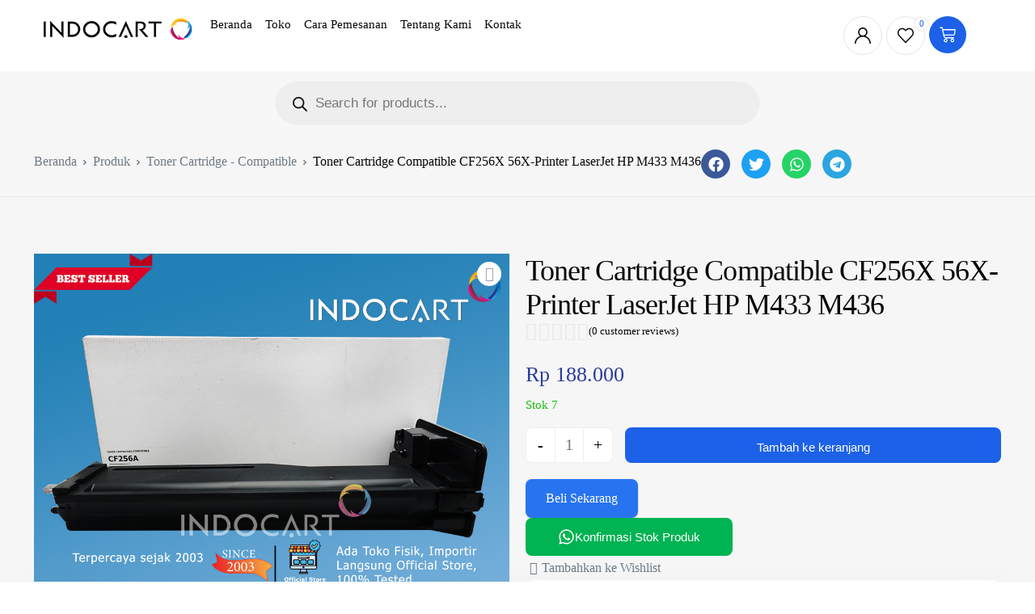

--- FILE ---
content_type: text/html; charset=UTF-8
request_url: https://hm2.indocart.com/product/toner-cartridge-compatible-cf256x-56x-printer-laserjet-hp-m433-m436/
body_size: 50708
content:
<!doctype html>
<html lang="id">
<head>
	<meta charset="UTF-8">
	<meta name="viewport" content="width=device-width, initial-scale=1">
	<link rel="profile" href="https://gmpg.org/xfn/11">

	<meta name='robots' content='index, follow, max-image-preview:large, max-snippet:-1, max-video-preview:-1' />

	<!-- This site is optimized with the Yoast SEO plugin v26.7 - https://yoast.com/wordpress/plugins/seo/ -->
	<title>Toner Cartridge Compatible CF256X 56X-Printer LaserJet HP M433 M436 - IndoCart</title>
	<link rel="canonical" href="https://indocart.com/product/toner-cartridge-compatible-cf256x-56x-printer-laserjet-hp-m433-m436/" />
	<meta property="og:locale" content="id_ID" />
	<meta property="og:type" content="article" />
	<meta property="og:title" content="Toner Cartridge Compatible CF256X 56X-Printer LaserJet HP M433 M436 - IndoCart" />
	<meta property="og:description" content="Toner Cartridge Compatible CF256X 56X-Printer LaserJet HP M433 M436 Kode Produk: WHPCF256X Kapasitas cetak: 13700 lembar (sesuai standart ISO/IEC 19752). Dapat digunakan [&hellip;]" />
	<meta property="og:url" content="https://indocart.com/product/toner-cartridge-compatible-cf256x-56x-printer-laserjet-hp-m433-m436/" />
	<meta property="og:site_name" content="IndoCart" />
	<meta property="article:publisher" content="https://web.facebook.com/IndoCart.OfficialStore/?_rdc=1&amp;_rdr" />
	<meta property="article:modified_time" content="2026-01-05T07:02:06+00:00" />
	<meta property="og:image" content="https://indocart.com/wp-content/uploads/2023/09/1-1655.jpg" />
	<meta property="og:image:width" content="1999" />
	<meta property="og:image:height" content="2001" />
	<meta property="og:image:type" content="image/jpeg" />
	<meta name="twitter:card" content="summary_large_image" />
	<meta name="twitter:site" content="@IndoCart_" />
	<script type="application/ld+json" class="yoast-schema-graph">{"@context":"https://schema.org","@graph":[{"@type":"WebPage","@id":"https://indocart.com/product/toner-cartridge-compatible-cf256x-56x-printer-laserjet-hp-m433-m436/","url":"https://indocart.com/product/toner-cartridge-compatible-cf256x-56x-printer-laserjet-hp-m433-m436/","name":"Toner Cartridge Compatible CF256X 56X-Printer LaserJet HP M433 M436 - IndoCart","isPartOf":{"@id":"https://indocart.com/#website"},"primaryImageOfPage":{"@id":"https://indocart.com/product/toner-cartridge-compatible-cf256x-56x-printer-laserjet-hp-m433-m436/#primaryimage"},"image":{"@id":"https://indocart.com/product/toner-cartridge-compatible-cf256x-56x-printer-laserjet-hp-m433-m436/#primaryimage"},"thumbnailUrl":"https://indocart.com/wp-content/uploads/2023/09/1-1655.jpg","datePublished":"2023-09-15T02:47:53+00:00","dateModified":"2026-01-05T07:02:06+00:00","breadcrumb":{"@id":"https://indocart.com/product/toner-cartridge-compatible-cf256x-56x-printer-laserjet-hp-m433-m436/#breadcrumb"},"inLanguage":"id","potentialAction":[{"@type":"ReadAction","target":["https://indocart.com/product/toner-cartridge-compatible-cf256x-56x-printer-laserjet-hp-m433-m436/"]}]},{"@type":"ImageObject","inLanguage":"id","@id":"https://indocart.com/product/toner-cartridge-compatible-cf256x-56x-printer-laserjet-hp-m433-m436/#primaryimage","url":"https://indocart.com/wp-content/uploads/2023/09/1-1655.jpg","contentUrl":"https://indocart.com/wp-content/uploads/2023/09/1-1655.jpg","width":1999,"height":2001},{"@type":"BreadcrumbList","@id":"https://indocart.com/product/toner-cartridge-compatible-cf256x-56x-printer-laserjet-hp-m433-m436/#breadcrumb","itemListElement":[{"@type":"ListItem","position":1,"name":"Home","item":"https://indocart.com/"},{"@type":"ListItem","position":2,"name":"Toko","item":"https://indocart.com/toko/"},{"@type":"ListItem","position":3,"name":"Toner Cartridge - Compatible","item":"https://indocart.com/product-category/toner-cartridge-compatible/"},{"@type":"ListItem","position":4,"name":"Toner Cartridge Compatible CF256X 56X-Printer LaserJet HP M433 M436"}]},{"@type":"WebSite","@id":"https://indocart.com/#website","url":"https://indocart.com/","name":"IndoCart","description":"Penjual Printer 3D Terlengkap di Indonesia","publisher":{"@id":"https://indocart.com/#organization"},"potentialAction":[{"@type":"SearchAction","target":{"@type":"EntryPoint","urlTemplate":"https://indocart.com/?s={search_term_string}"},"query-input":{"@type":"PropertyValueSpecification","valueRequired":true,"valueName":"search_term_string"}}],"inLanguage":"id"},{"@type":"Organization","@id":"https://indocart.com/#organization","name":"IndoCart","url":"https://indocart.com/","logo":{"@type":"ImageObject","inLanguage":"id","@id":"https://indocart.com/#/schema/logo/image/","url":"https://indocart.com/wp-content/uploads/2023/08/Indocart-logo-small.webp","contentUrl":"https://indocart.com/wp-content/uploads/2023/08/Indocart-logo-small.webp","width":350,"height":97,"caption":"IndoCart"},"image":{"@id":"https://indocart.com/#/schema/logo/image/"},"sameAs":["https://web.facebook.com/IndoCart.OfficialStore/?_rdc=1&_rdr","https://x.com/IndoCart_","https://www.instagram.com/indocart.store/"]}]}</script>
	<!-- / Yoast SEO plugin. -->


<link href='https://fonts.gstatic.com' crossorigin rel='preconnect' />
<link rel="alternate" type="application/rss+xml" title="IndoCart &raquo; Feed" href="https://indocart.com/feed/" />
<link rel="alternate" type="application/rss+xml" title="IndoCart &raquo; Umpan Komentar" href="https://indocart.com/comments/feed/" />
<link rel="alternate" type="application/rss+xml" title="IndoCart &raquo; Toner Cartridge Compatible CF256X 56X-Printer LaserJet HP M433 M436 Umpan Komentar" href="https://indocart.com/product/toner-cartridge-compatible-cf256x-56x-printer-laserjet-hp-m433-m436/feed/" />
<link rel="preload" href="https://indocart.com/wp-content/uploads/2023/09/1-1655.jpg" as="image"><link rel="alternate" title="oEmbed (JSON)" type="application/json+oembed" href="https://indocart.com/wp-json/oembed/1.0/embed?url=https%3A%2F%2Findocart.com%2Fproduct%2Ftoner-cartridge-compatible-cf256x-56x-printer-laserjet-hp-m433-m436%2F" />
<link rel="alternate" title="oEmbed (XML)" type="text/xml+oembed" href="https://indocart.com/wp-json/oembed/1.0/embed?url=https%3A%2F%2Findocart.com%2Fproduct%2Ftoner-cartridge-compatible-cf256x-56x-printer-laserjet-hp-m433-m436%2F&#038;format=xml" />
<style id='wp-img-auto-sizes-contain-inline-css'>
img:is([sizes=auto i],[sizes^="auto," i]){contain-intrinsic-size:3000px 1500px}
/*# sourceURL=wp-img-auto-sizes-contain-inline-css */
</style>
<link rel='stylesheet' id='swiper-css' href='https://indocart.com/wp-content/plugins/elementor/assets/lib/swiper/v8/css/swiper.min.css?ver=8.4.5' media='all' />
<link rel='stylesheet' id='e-swiper-css' href='https://indocart.com/wp-content/plugins/elementor/assets/css/conditionals/e-swiper.min.css?ver=3.34.0' media='all' />
<link rel='stylesheet' id='bdt-uikit-css' href='https://indocart.com/wp-content/plugins/bdthemes-element-pack/assets/css/bdt-uikit.css?ver=3.16.24' media='all' />
<link rel='stylesheet' id='ep-helper-css' href='https://indocart.com/wp-content/plugins/bdthemes-element-pack/assets/css/ep-helper.css?ver=7.4.0' media='all' />
<link rel='stylesheet' id='uicore-product-tabs-horizontal-css' href='https://indocart.com/wp-content/plugins/uicore-framework/assets/css/woocommerce/tabs-horizontal.css?ver=6.1.0' media='all' />
<style id='classic-theme-styles-inline-css'>
/*! This file is auto-generated */
.wp-block-button__link{color:#fff;background-color:#32373c;border-radius:9999px;box-shadow:none;text-decoration:none;padding:calc(.667em + 2px) calc(1.333em + 2px);font-size:1.125em}.wp-block-file__button{background:#32373c;color:#fff;text-decoration:none}
/*# sourceURL=/wp-includes/css/classic-themes.min.css */
</style>
<link rel='stylesheet' id='wp-components-css' href='https://indocart.com/wp-includes/css/dist/components/style.min.css?ver=6.9' media='all' />
<link rel='stylesheet' id='wp-preferences-css' href='https://indocart.com/wp-includes/css/dist/preferences/style.min.css?ver=6.9' media='all' />
<link rel='stylesheet' id='wp-block-editor-css' href='https://indocart.com/wp-includes/css/dist/block-editor/style.min.css?ver=6.9' media='all' />
<link rel='stylesheet' id='popup-maker-block-library-style-css' href='https://indocart.com/wp-content/plugins/popup-maker/dist/packages/block-library-style.css?ver=dbea705cfafe089d65f1' media='all' />
<style id='pdfemb-pdf-embedder-viewer-style-inline-css'>
.wp-block-pdfemb-pdf-embedder-viewer{max-width:none}

/*# sourceURL=https://indocart.com/wp-content/plugins/pdf-embedder/block/build/style-index.css */
</style>
<link rel='stylesheet' id='jet-engine-frontend-css' href='https://indocart.com/wp-content/plugins/jet-engine/assets/css/frontend.css?ver=3.6.7.1' media='all' />
<link rel='stylesheet' id='cr-frontend-css-css' href='https://indocart.com/wp-content/plugins/customer-reviews-woocommerce/css/frontend.css?ver=5.96.0' media='all' />
<link rel='stylesheet' id='cr-badges-css-css' href='https://indocart.com/wp-content/plugins/customer-reviews-woocommerce/css/badges.css?ver=5.96.0' media='all' />
<link rel='stylesheet' id='photoswipe-css' href='https://indocart.com/wp-content/plugins/woocommerce/assets/css/photoswipe/photoswipe.min.css?ver=10.4.3' media='all' />
<link rel='stylesheet' id='photoswipe-default-skin-css' href='https://indocart.com/wp-content/plugins/woocommerce/assets/css/photoswipe/default-skin/default-skin.min.css?ver=10.4.3' media='all' />
<link rel='stylesheet' id='woocommerce-smallscreen-css' href='https://indocart.com/wp-content/plugins/woocommerce/assets/css/woocommerce-smallscreen.css?ver=10.4.3' media='only screen and (max-width: 768px)' />
<link rel='stylesheet' id='woocommerce-general-css' href='https://indocart.com/wp-content/plugins/woocommerce/assets/css/woocommerce.css?ver=10.4.3' media='all' />
<style id='woocommerce-inline-inline-css'>
.woocommerce form .form-row .required { visibility: visible; }
/*# sourceURL=woocommerce-inline-inline-css */
</style>
<link rel='stylesheet' id='wt-smart-coupon-for-woo-css' href='https://indocart.com/wp-content/plugins/wt-smart-coupons-for-woocommerce/public/css/wt-smart-coupon-public.css?ver=2.1.1' media='all' />
<link rel='stylesheet' id='wa_order_style-css' href='https://indocart.com/wp-content/plugins/oneclick-whatsapp-order/assets/css/main-style.css?ver=1.0.7' media='all' />
<link rel='stylesheet' id='woocommerce-pre-orders-main-css-css' href='https://indocart.com/wp-content/plugins/pre-orders-for-woocommerce/media/css/main.css?ver=2.0.2' media='all' />
<link rel='stylesheet' id='woo-variation-swatches-css' href='https://indocart.com/wp-content/plugins/woo-variation-swatches/assets/css/frontend.min.css?ver=1746455227' media='all' />
<style id='woo-variation-swatches-inline-css'>
:root {
--wvs-tick:url("data:image/svg+xml;utf8,%3Csvg filter='drop-shadow(0px 0px 2px rgb(0 0 0 / .8))' xmlns='http://www.w3.org/2000/svg'  viewBox='0 0 30 30'%3E%3Cpath fill='none' stroke='%23ffffff' stroke-linecap='round' stroke-linejoin='round' stroke-width='4' d='M4 16L11 23 27 7'/%3E%3C/svg%3E");

--wvs-cross:url("data:image/svg+xml;utf8,%3Csvg filter='drop-shadow(0px 0px 5px rgb(255 255 255 / .6))' xmlns='http://www.w3.org/2000/svg' width='72px' height='72px' viewBox='0 0 24 24'%3E%3Cpath fill='none' stroke='%23ff0000' stroke-linecap='round' stroke-width='0.6' d='M5 5L19 19M19 5L5 19'/%3E%3C/svg%3E");
--wvs-single-product-item-width:30px;
--wvs-single-product-item-height:30px;
--wvs-single-product-item-font-size:16px}
/*# sourceURL=woo-variation-swatches-inline-css */
</style>
<link rel='stylesheet' id='dgwt-wcas-style-css' href='https://indocart.com/wp-content/plugins/ajax-search-for-woocommerce/assets/css/style.min.css?ver=1.30.0' media='all' />
<link rel='stylesheet' id='child-style-css' href='https://indocart.com/wp-content/themes/vault-child/style.css?ver=6.9' media='all' />
<link rel='stylesheet' id='font-awesome-all-css' href='https://indocart.com/wp-content/plugins/jet-menu/assets/public/lib/font-awesome/css/all.min.css?ver=5.12.0' media='all' />
<link rel='stylesheet' id='font-awesome-v4-shims-css' href='https://indocart.com/wp-content/plugins/jet-menu/assets/public/lib/font-awesome/css/v4-shims.min.css?ver=5.12.0' media='all' />
<link rel='stylesheet' id='jet-menu-public-styles-css' href='https://indocart.com/wp-content/plugins/jet-menu/assets/public/css/public.css?ver=2.4.10' media='all' />
<link rel='stylesheet' id='jet-popup-frontend-css' href='https://indocart.com/wp-content/plugins/jet-popup/assets/css/jet-popup-frontend.css?ver=2.0.13' media='all' />
<link rel='stylesheet' id='jet-woo-builder-css' href='https://indocart.com/wp-content/plugins/jet-woo-builder/assets/css/frontend.css?ver=2.1.19' media='all' />
<style id='jet-woo-builder-inline-css'>
@font-face {
				font-family: "WooCommerce";
				font-weight: normal;
				font-style: normal;
				src: url("https://indocart.com/wp-content/plugins/woocommerce/assets/fonts/WooCommerce.eot");
				src: url("https://indocart.com/wp-content/plugins/woocommerce/assets/fonts/WooCommerce.eot?#iefix") format("embedded-opentype"),
					 url("https://indocart.com/wp-content/plugins/woocommerce/assets/fonts/WooCommerce.woff") format("woff"),
					 url("https://indocart.com/wp-content/plugins/woocommerce/assets/fonts/WooCommerce.ttf") format("truetype"),
					 url("https://indocart.com/wp-content/plugins/woocommerce/assets/fonts/WooCommerce.svg#WooCommerce") format("svg");
			}
/*# sourceURL=jet-woo-builder-inline-css */
</style>
<link rel='stylesheet' id='jet-woo-builder-frontend-font-css' href='https://indocart.com/wp-content/plugins/jet-woo-builder/assets/css/lib/jetwoobuilder-frontend-font/css/jetwoobuilder-frontend-font.css?ver=2.1.19' media='all' />
<link rel='stylesheet' id='mediaelement-css' href='https://indocart.com/wp-includes/js/mediaelement/mediaelementplayer-legacy.min.css?ver=4.2.17' media='all' />
<link rel='stylesheet' id='jet-gallery-frontend-css' href='https://indocart.com/wp-content/plugins/jet-woo-product-gallery/assets/css/frontend.css?ver=2.1.22.1' media='all' />
<link rel='stylesheet' id='jet-gallery-widget-gallery-anchor-nav-css' href='https://indocart.com/wp-content/plugins/jet-woo-product-gallery/assets/css/widgets/gallery-anchor-nav.css?ver=2.1.22.1' media='all' />
<link rel='stylesheet' id='jet-gallery-widget-gallery-grid-css' href='https://indocart.com/wp-content/plugins/jet-woo-product-gallery/assets/css/widgets/gallery-grid.css?ver=2.1.22.1' media='all' />
<link rel='stylesheet' id='jet-gallery-widget-gallery-modern-css' href='https://indocart.com/wp-content/plugins/jet-woo-product-gallery/assets/css/widgets/gallery-modern.css?ver=2.1.22.1' media='all' />
<link rel='stylesheet' id='jet-gallery-widget-gallery-slider-css' href='https://indocart.com/wp-content/plugins/jet-woo-product-gallery/assets/css/widgets/gallery-slider.css?ver=2.1.22.1' media='all' />
<link rel='stylesheet' id='elementor-frontend-css' href='https://indocart.com/wp-content/plugins/elementor/assets/css/frontend.min.css?ver=3.34.0' media='all' />
<link rel='stylesheet' id='elementor-post-309-css' href='https://indocart.com/wp-content/uploads/elementor/css/post-309.css?ver=1768570740' media='all' />
<link rel='stylesheet' id='elementor-post-7179-css' href='https://indocart.com/wp-content/uploads/elementor/css/post-7179.css?ver=1768570733' media='all' />
<link rel='stylesheet' id='elementor-post-21466-css' href='https://indocart.com/wp-content/uploads/elementor/css/post-21466.css?ver=1768570733' media='all' />
<link rel='stylesheet' id='elementor-post-7243-css' href='https://indocart.com/wp-content/uploads/elementor/css/post-7243.css?ver=1768570733' media='all' />
<link rel='stylesheet' id='tablepress-default-css' href='https://indocart.com/wp-content/plugins/tablepress/css/build/default.css?ver=3.1.2' media='all' />
<link rel='stylesheet' id='uicore_global-css' href='https://indocart.com/wp-content/uploads/uicore-global.css?ver=3962' media='all' />
<link rel='stylesheet' id='wqpmb-style-css' href='https://indocart.com/wp-content/plugins/wc-quantity-plus-minus-button/assets/css/style.css?ver=1.0.0' media='all' />
<link rel='stylesheet' id='elementor-gf-local-poppins-css' href='https://indocart.com/wp-content/uploads/elementor/google-fonts/css/poppins.css?ver=1761447415' media='all' />
<link rel='stylesheet' id='elementor-gf-local-opensans-css' href='https://indocart.com/wp-content/uploads/elementor/google-fonts/css/opensans.css?ver=1761447426' media='all' />
<link rel='stylesheet' id='elementor-icons-shared-0-css' href='https://indocart.com/wp-content/plugins/uicore-framework/assets/fonts/themify-icons.css?ver=1.0.0' media='all' />
<link rel='stylesheet' id='elementor-icons-uicore-icons-css' href='https://indocart.com/wp-content/plugins/uicore-framework/assets/fonts/themify-icons.css?ver=1.0.0' media='all' />
<script src="https://indocart.com/wp-includes/js/jquery/jquery.min.js?ver=3.7.1" id="jquery-core-js"></script>
<script src="https://indocart.com/wp-includes/js/jquery/jquery-migrate.min.js?ver=3.4.1" id="jquery-migrate-js"></script>
<script src="https://indocart.com/wp-content/plugins/miniorange-login-openid/includes/js/mo_openid_jquery.cookie.min.js?ver=6.9" id="js-cookie-script-js"></script>
<script src="https://indocart.com/wp-content/plugins/miniorange-login-openid/includes/js/mo-openid-social_login.js?ver=6.9" id="mo-social-login-script-js"></script>
<script src="https://indocart.com/wp-content/plugins/woocommerce/assets/js/jquery-blockui/jquery.blockUI.min.js?ver=2.7.0-wc.10.4.3" id="wc-jquery-blockui-js" data-wp-strategy="defer"></script>
<script id="wc-add-to-cart-js-extra">
var wc_add_to_cart_params = {"ajax_url":"/wp-admin/admin-ajax.php","wc_ajax_url":"/?wc-ajax=%%endpoint%%","i18n_view_cart":"Lihat keranjang","cart_url":"https://indocart.com/cart/","is_cart":"","cart_redirect_after_add":"no"};
//# sourceURL=wc-add-to-cart-js-extra
</script>
<script src="https://indocart.com/wp-content/plugins/woocommerce/assets/js/frontend/add-to-cart.min.js?ver=10.4.3" id="wc-add-to-cart-js" defer data-wp-strategy="defer"></script>
<script src="https://indocart.com/wp-content/plugins/woocommerce/assets/js/zoom/jquery.zoom.min.js?ver=1.7.21-wc.10.4.3" id="wc-zoom-js" defer data-wp-strategy="defer"></script>
<script src="https://indocart.com/wp-content/plugins/woocommerce/assets/js/flexslider/jquery.flexslider.min.js?ver=2.7.2-wc.10.4.3" id="wc-flexslider-js" defer data-wp-strategy="defer"></script>
<script src="https://indocart.com/wp-content/plugins/woocommerce/assets/js/photoswipe/photoswipe.min.js?ver=4.1.1-wc.10.4.3" id="wc-photoswipe-js" defer data-wp-strategy="defer"></script>
<script src="https://indocart.com/wp-content/plugins/woocommerce/assets/js/photoswipe/photoswipe-ui-default.min.js?ver=4.1.1-wc.10.4.3" id="wc-photoswipe-ui-default-js" defer data-wp-strategy="defer"></script>
<script id="wc-single-product-js-extra">
var wc_single_product_params = {"i18n_required_rating_text":"Silakan pilih rating","i18n_rating_options":["1 bintang dari 5","2 bintang dari 5","3 bintang dari 5","4 bintang dari 5","5 bintang dari 5"],"i18n_product_gallery_trigger_text":"Lihat galeri gambar layar penuh","review_rating_required":"yes","flexslider":{"rtl":false,"animation":"slide","smoothHeight":true,"directionNav":false,"controlNav":"thumbnails","slideshow":false,"animationSpeed":500,"animationLoop":false,"allowOneSlide":false},"zoom_enabled":"1","zoom_options":[],"photoswipe_enabled":"1","photoswipe_options":{"shareEl":false,"closeOnScroll":false,"history":false,"hideAnimationDuration":0,"showAnimationDuration":0},"flexslider_enabled":"1"};
//# sourceURL=wc-single-product-js-extra
</script>
<script src="https://indocart.com/wp-content/plugins/woocommerce/assets/js/frontend/single-product.min.js?ver=10.4.3" id="wc-single-product-js" defer data-wp-strategy="defer"></script>
<script src="https://indocart.com/wp-content/plugins/woocommerce/assets/js/js-cookie/js.cookie.min.js?ver=2.1.4-wc.10.4.3" id="wc-js-cookie-js" defer data-wp-strategy="defer"></script>
<script id="woocommerce-js-extra">
var woocommerce_params = {"ajax_url":"/wp-admin/admin-ajax.php","wc_ajax_url":"/?wc-ajax=%%endpoint%%","i18n_password_show":"Tampilkan kata sandi","i18n_password_hide":"Sembunyikan kata sandi"};
//# sourceURL=woocommerce-js-extra
</script>
<script src="https://indocart.com/wp-content/plugins/woocommerce/assets/js/frontend/woocommerce.min.js?ver=10.4.3" id="woocommerce-js" defer data-wp-strategy="defer"></script>
<script id="wt-smart-coupon-for-woo-js-extra">
var WTSmartCouponOBJ = {"ajaxurl":"https://indocart.com/wp-admin/admin-ajax.php","wc_ajax_url":"https://indocart.com/?wc-ajax=","nonces":{"public":"b5fdcbb055","apply_coupon":"ad37506861"},"labels":{"please_wait":"Please wait...","choose_variation":"Please choose a variation","error":"Error !!!"},"shipping_method":[],"payment_method":"","is_cart":""};
//# sourceURL=wt-smart-coupon-for-woo-js-extra
</script>
<script src="https://indocart.com/wp-content/plugins/wt-smart-coupons-for-woocommerce/public/js/wt-smart-coupon-public.js?ver=2.1.1" id="wt-smart-coupon-for-woo-js"></script>
<link rel="https://api.w.org/" href="https://indocart.com/wp-json/" /><link rel="alternate" title="JSON" type="application/json" href="https://indocart.com/wp-json/wp/v2/product/19987" /><link rel="EditURI" type="application/rsd+xml" title="RSD" href="https://indocart.com/xmlrpc.php?rsd" />
<meta name="generator" content="WordPress 6.9" />
<meta name="generator" content="WooCommerce 10.4.3" />
<link rel='shortlink' href='https://indocart.com/?p=19987' />
<style type='text/css' id='wqpmb_internal_css'>.qib-button-wrapper button.qib-button{
background-color: #ffffff !important;
border-color: #efefef !important;
}
.qib-button-wrapper button.qib-button:hover{
}
.qib-button-wrapper .quantity input.input-text.qty.text{
height: 44px !important;
background-color: #ffffff !important;
border-color: #efefef !important;
}
</style>	<style>
		#sendbtn,
		#sendbtn2,
		.wa-order-button,
		.gdpr_wa_button_input,
		a.wa-order-checkout,
		a.wa-order-thankyou,
		.shortcode_wa_button,
		.shortcode_wa_button_nt,
		.floating_button {
			-webkit-box-shadow: inset 0px 4px 7px 0px rgba(0,0,0,0.25) !important;
			-moz-box-shadow: inset 0px 4px 7px 0px rgba(0,0,0,0.25) !important;
			box-shadow: inset 0px 4px 7px 0px rgba(0,0,0,0.25) !important;
		}

		#sendbtn:hover,
		#sendbtn2:hover,
		.wa-order-button:hover,
		.gdpr_wa_button_input:hover,
		a.wa-order-checkout:hover,
		a.wa-order-thankyou:hover,
		.shortcode_wa_button:hover,
		.shortcode_wa_button_nt:hover,
		.floating_button:hover {
			-webkit-box-shadow: inset 0px 4px 7px 0px rgba(0,0,0,0.25) !important;
			-moz-box-shadow: inset 0px 4px 7px 0px rgba(0,0,0,0.25) !important;
			box-shadow: inset 0px 4px 7px 0px rgba(0,0,0,0.25) !important;
		}
	</style>
		<style>
			.dgwt-wcas-ico-magnifier,.dgwt-wcas-ico-magnifier-handler{max-width:20px}.dgwt-wcas-search-wrapp{max-width:600px}		</style>
			<noscript><style>.woocommerce-product-gallery{ opacity: 1 !important; }</style></noscript>
	<meta name="generator" content="Elementor 3.34.0; features: e_font_icon_svg, additional_custom_breakpoints; settings: css_print_method-external, google_font-enabled, font_display-swap">
			<script  type="text/javascript">
				!function(f,b,e,v,n,t,s){if(f.fbq)return;n=f.fbq=function(){n.callMethod?
					n.callMethod.apply(n,arguments):n.queue.push(arguments)};if(!f._fbq)f._fbq=n;
					n.push=n;n.loaded=!0;n.version='2.0';n.queue=[];t=b.createElement(e);t.async=!0;
					t.src=v;s=b.getElementsByTagName(e)[0];s.parentNode.insertBefore(t,s)}(window,
					document,'script','https://connect.facebook.net/en_US/fbevents.js');
			</script>
			<!-- WooCommerce Facebook Integration Begin -->
			<script  type="text/javascript">

			fbq('init', '1316987872514648', {}, {
    "agent": "woocommerce-10.4.3-3.5.2"
});

				fbq( 'track', 'PageView', {
    "source": "woocommerce",
    "version": "10.4.3",
    "pluginVersion": "3.5.2"
} );

				document.addEventListener( 'DOMContentLoaded', function() {
					// Insert placeholder for events injected when a product is added to the cart through AJAX.
					document.body.insertAdjacentHTML( 'beforeend', '<div class=\"wc-facebook-pixel-event-placeholder\"></div>' );
				}, false );

			</script>
			<!-- WooCommerce Facebook Integration End -->
			<meta name="theme-color" content="#1C61E7" />
        <link rel="shortcut icon" href="https://indocart.com/wp-content/uploads/2023/10/INDOCART-01-e1696586329827.png" >
		<link rel="icon" href="https://indocart.com/wp-content/uploads/2023/10/INDOCART-01-e1696586329827.png" >
		<link rel="apple-touch-icon" sizes="152x152" href="https://indocart.com/wp-content/uploads/2023/10/INDOCART-01-e1696586329827.png">
		<link rel="apple-touch-icon" sizes="120x120" href="https://indocart.com/wp-content/uploads/2023/10/INDOCART-01-e1696586329827.png">
		<link rel="apple-touch-icon" sizes="76x76" href="https://indocart.com/wp-content/uploads/2023/10/INDOCART-01-e1696586329827.png">
        <link rel="apple-touch-icon" href="https://indocart.com/wp-content/uploads/2023/10/INDOCART-01-e1696586329827.png">
        			<style>
				.e-con.e-parent:nth-of-type(n+4):not(.e-lazyloaded):not(.e-no-lazyload),
				.e-con.e-parent:nth-of-type(n+4):not(.e-lazyloaded):not(.e-no-lazyload) * {
					background-image: none !important;
				}
				@media screen and (max-height: 1024px) {
					.e-con.e-parent:nth-of-type(n+3):not(.e-lazyloaded):not(.e-no-lazyload),
					.e-con.e-parent:nth-of-type(n+3):not(.e-lazyloaded):not(.e-no-lazyload) * {
						background-image: none !important;
					}
				}
				@media screen and (max-height: 640px) {
					.e-con.e-parent:nth-of-type(n+2):not(.e-lazyloaded):not(.e-no-lazyload),
					.e-con.e-parent:nth-of-type(n+2):not(.e-lazyloaded):not(.e-no-lazyload) * {
						background-image: none !important;
					}
				}
			</style>
			<link rel="icon" href="https://indocart.com/wp-content/uploads/2023/10/INDOCART-01-50x50.png" sizes="32x32" />
<link rel="icon" href="https://indocart.com/wp-content/uploads/2023/10/INDOCART-01-300x300.png" sizes="192x192" />
<link rel="apple-touch-icon" href="https://indocart.com/wp-content/uploads/2023/10/INDOCART-01-300x300.png" />
<meta name="msapplication-TileImage" content="https://indocart.com/wp-content/uploads/2023/10/INDOCART-01-300x300.png" />
		<style id="wp-custom-css">
			/* Menyembunyikan Admin Bar untuk semua pengguna */
body.wp-admin-bar {
    display: none !important;
}
		</style>
		
</head>

<body class="wp-singular product-template-default single single-product postid-19987 wp-custom-logo wp-embed-responsive wp-theme-vault wp-child-theme-vault-child theme-vault woocommerce woocommerce-page woocommerce-no-js woo-variation-swatches wvs-behavior-blur wvs-theme-vault-child wvs-show-label wvs-tooltip jet-desktop-menu-active  uicore-woo-page elementor-default elementor-template-full-width elementor-kit-7 31">
		<!-- Custom HTML - Page Options --><!-- 1.1 uicore_before_body_content -->	<div class="uicore-body-content">
		<!-- 1.2 uicore_before_page_content -->		<div id="uicore-page">
		            <header id="uicore-tb-header" itemscope="itemscope" itemtype="https://schema.org/WPHeader"style="position:sticky;top:0;z-index:99;">
			    		<div data-elementor-type="uicore-tb" data-elementor-id="25" class="elementor elementor-25" data-elementor-post-type="uicore-tb">
				<div class="elementor-element elementor-element-6523dcb header-top e-flex e-con-boxed e-con e-parent" data-id="6523dcb" data-element_type="container" data-settings="{&quot;background_background&quot;:&quot;classic&quot;}">
					<div class="e-con-inner">
		<div class="elementor-element elementor-element-3270919 e-con-full e-flex e-con e-child" data-id="3270919" data-element_type="container">
		<div class="elementor-element elementor-element-1e088c9 e-con-full e-flex e-con e-child" data-id="1e088c9" data-element_type="container">
				<div class="elementor-element elementor-element-3b76c00 elementor-widget elementor-widget-image" data-id="3b76c00" data-element_type="widget" data-widget_type="image.default">
																<a href="https://indocart.com/beranda-backup-2025-10-30-sebelum-dirapikan/">
							<img width="185" height="30" src="https://indocart.com/wp-content/uploads/2025/10/indocoart.png" class="attachment-large size-large wp-image-42575" alt="" srcset="https://indocart.com/wp-content/uploads/2025/10/indocoart.png 185w, https://indocart.com/wp-content/uploads/2025/10/indocoart-64x10.png 64w" sizes="(max-width: 185px) 100vw, 185px" />								</a>
															</div>
				</div>
		<div class="elementor-element elementor-element-14348b5 e-con-full elementor-hidden-tablet elementor-hidden-mobile e-flex e-con e-child" data-id="14348b5" data-element_type="container">
				<div class="elementor-element elementor-element-dc24dc0 mega-menu elementor-hidden-tablet elementor-hidden-mobile elementor-widget elementor-widget-jet-mega-menu" data-id="dc24dc0" data-element_type="widget" data-widget_type="jet-mega-menu.default">
				<div class="elementor-widget-container">
					<div class="menu-main-menu-container"><div class="jet-menu-container"><div class="jet-menu-inner"><ul class="jet-menu jet-menu--animation-type-fade"><li class="jet-menu-item jet-menu-item-type-post_type jet-menu-item-object-page jet-menu-item-home jet-no-roll-up jet-simple-menu-item jet-regular-item jet-menu-item-16098"><a href="https://indocart.com/" class="top-level-link"><div class="jet-menu-item-wrapper"><div class="jet-menu-title">Beranda</div></div></a></li>
<li class="jet-menu-item jet-menu-item-type-post_type jet-menu-item-object-page jet-current_page_parent jet-no-roll-up jet-simple-menu-item jet-regular-item jet-menu-item-84"><a href="https://indocart.com/toko/" class="top-level-link"><div class="jet-menu-item-wrapper"><div class="jet-menu-title">Toko</div></div></a></li>
<li class="jet-menu-item jet-menu-item-type-post_type jet-menu-item-object-page jet-no-roll-up jet-simple-menu-item jet-regular-item jet-menu-item-6923"><a href="https://indocart.com/cara-pemesanan/" class="top-level-link"><div class="jet-menu-item-wrapper"><div class="jet-menu-title">Cara Pemesanan</div></div></a></li>
<li class="jet-menu-item jet-menu-item-type-post_type jet-menu-item-object-page jet-no-roll-up jet-simple-menu-item jet-regular-item jet-menu-item-83"><a href="https://indocart.com/tentang-kami/" class="top-level-link"><div class="jet-menu-item-wrapper"><div class="jet-menu-title">Tentang Kami</div></div></a></li>
<li class="jet-menu-item jet-menu-item-type-post_type jet-menu-item-object-page jet-no-roll-up jet-simple-menu-item jet-regular-item jet-menu-item-6274"><a href="https://indocart.com/kontak/" class="top-level-link"><div class="jet-menu-item-wrapper"><div class="jet-menu-title">Kontak</div></div></a></li>
</ul></div></div></div>				</div>
				</div>
				</div>
		<div class="elementor-element elementor-element-e46a86a e-con-full e-flex e-con e-child" data-id="e46a86a" data-element_type="container">
				<div class="elementor-element elementor-element-ffd6b77 elementor-hidden-mobile elementor-hidden-tablet elementor-view-default elementor-widget elementor-widget-icon" data-id="ffd6b77" data-element_type="widget" data-widget_type="icon.default">
							<div class="elementor-icon-wrapper">
			<a class="elementor-icon" href="https://indocart.com/akun-saya/">
			<svg xmlns="http://www.w3.org/2000/svg" xmlns:xlink="http://www.w3.org/1999/xlink" id="Capa_1" x="0px" y="0px" viewBox="0 0 512 512" style="enable-background:new 0 0 512 512;" xml:space="preserve"><g>	<g>		<path d="M437.02,330.98c-27.883-27.882-61.071-48.523-97.281-61.018C378.521,243.251,404,198.548,404,148   C404,66.393,337.607,0,256,0S108,66.393,108,148c0,50.548,25.479,95.251,64.262,121.962   c-36.21,12.495-69.398,33.136-97.281,61.018C26.629,379.333,0,443.62,0,512h40c0-119.103,96.897-216,216-216s216,96.897,216,216   h40C512,443.62,485.371,379.333,437.02,330.98z M256,256c-59.551,0-108-48.448-108-108S196.449,40,256,40   c59.551,0,108,48.448,108,108S315.551,256,256,256z"></path>	</g></g><g></g><g></g><g></g><g></g><g></g><g></g><g></g><g></g><g></g><g></g><g></g><g></g><g></g><g></g><g></g></svg>			</a>
		</div>
						</div>
				<div class="elementor-element elementor-element-5a2e168 elementor-hidden-tablet elementor-hidden-mobile elementor-widget elementor-widget-jet-wishlist-count-button" data-id="5a2e168" data-element_type="widget" data-widget_type="jet-wishlist-count-button.default">
				<div class="elementor-widget-container">
					<div class="jet-cw jet-wishlist-count-button"><div class="jet-wishlist-count-button__wrapper">
			<a href="https://indocart.com/wishlist/" class="jet-wishlist-count-button__link jet-wishlist-count-button--icon-left jet-wishlist-count-button--count-top-right" data-widget-type="jet-wishlist-count-button" data-widget-id="5a2e168">
				<div class="jet-wishlist-count-button__content">
					<span class="jet-cw-icon jet-wishlist-count-button__icon"><svg xmlns="http://www.w3.org/2000/svg" xmlns:xlink="http://www.w3.org/1999/xlink" id="Capa_1" x="0px" y="0px" viewBox="0 0 477.534 477.534" style="enable-background:new 0 0 477.534 477.534;" xml:space="preserve"><g>	<g>		<path d="M438.482,58.61c-24.7-26.549-59.311-41.655-95.573-41.711c-36.291,0.042-70.938,15.14-95.676,41.694l-8.431,8.909   l-8.431-8.909C181.284,5.762,98.662,2.728,45.832,51.815c-2.341,2.176-4.602,4.436-6.778,6.778   c-52.072,56.166-52.072,142.968,0,199.134l187.358,197.581c6.482,6.843,17.284,7.136,24.127,0.654   c0.224-0.212,0.442-0.43,0.654-0.654l187.29-197.581C490.551,201.567,490.551,114.77,438.482,58.61z M413.787,234.226h-0.017   L238.802,418.768L63.818,234.226c-39.78-42.916-39.78-109.233,0-152.149c36.125-39.154,97.152-41.609,136.306-5.484   c1.901,1.754,3.73,3.583,5.484,5.484l20.804,21.948c6.856,6.812,17.925,6.812,24.781,0l20.804-21.931   c36.125-39.154,97.152-41.609,136.306-5.484c1.901,1.754,3.73,3.583,5.484,5.484C453.913,125.078,454.207,191.516,413.787,234.226   z"></path>	</g></g><g></g><g></g><g></g><g></g><g></g><g></g><g></g><g></g><g></g><g></g><g></g><g></g><g></g><g></g><g></g></svg></span><span class="jet-wishlist-count-button__label"></span><div class="jet-wishlist-count-button__count"><span>0</span></div>				</div>
			</a>

			</div></div>				</div>
				</div>
				<div class="elementor-element elementor-element-d1d0fee elementor-hidden-tablet elementor-hidden-mobile elementor-hidden-desktop elementor-widget elementor-widget-jet-blocks-cart" data-id="d1d0fee" data-element_type="widget" data-widget_type="jet-blocks-cart.default">
				<div class="elementor-widget-container">
					<div class="elementor-jet-blocks-cart jet-blocks"><div class="jet-blocks-cart jet-blocks-cart--slide-out-layout" data-settings="{&quot;triggerType&quot;:&quot;click&quot;,&quot;openMiniCartOnAdd&quot;:&quot;no&quot;,&quot;closeOnClickOutside&quot;:&quot;no&quot;}">
	<div class="jet-blocks-cart__heading"><a href="https://indocart.com/cart/" class="jet-blocks-cart__heading-link" data-e-disable-page-transition="true" title="View your shopping cart"><span class="jet-blocks-cart__icon jet-blocks-icon"><svg xmlns="http://www.w3.org/2000/svg" xmlns:xlink="http://www.w3.org/1999/xlink" id="Capa_1" x="0px" y="0px" width="24px" height="24px" viewBox="0 0 446.853 446.853" style="enable-background:new 0 0 446.853 446.853;" xml:space="preserve"><g>	<path d="M444.274,93.36c-2.558-3.666-6.674-5.932-11.145-6.123L155.942,75.289c-7.953-0.348-14.599,5.792-14.939,13.708  c-0.338,7.913,5.792,14.599,13.707,14.939l258.421,11.14L362.32,273.61H136.205L95.354,51.179  c-0.898-4.875-4.245-8.942-8.861-10.753L19.586,14.141c-7.374-2.887-15.695,0.735-18.591,8.1c-2.891,7.369,0.73,15.695,8.1,18.591  l59.491,23.371l41.572,226.335c1.253,6.804,7.183,11.746,14.104,11.746h6.896l-15.747,43.74c-1.318,3.664-0.775,7.733,1.468,10.916  c2.24,3.184,5.883,5.078,9.772,5.078h11.045c-6.844,7.617-11.045,17.646-11.045,28.675c0,23.718,19.299,43.012,43.012,43.012  s43.012-19.294,43.012-43.012c0-11.028-4.201-21.058-11.044-28.675h93.777c-6.847,7.617-11.047,17.646-11.047,28.675  c0,23.718,19.294,43.012,43.012,43.012c23.719,0,43.012-19.294,43.012-43.012c0-11.028-4.2-21.058-11.042-28.675h13.432  c6.6,0,11.948-5.349,11.948-11.947c0-6.6-5.349-11.948-11.948-11.948H143.651l12.902-35.843h216.221  c6.235,0,11.752-4.028,13.651-9.96l59.739-186.387C447.536,101.679,446.832,97.028,444.274,93.36z M169.664,409.814  c-10.543,0-19.117-8.573-19.117-19.116s8.574-19.117,19.117-19.117s19.116,8.574,19.116,19.117S180.207,409.814,169.664,409.814z   M327.373,409.814c-10.543,0-19.116-8.573-19.116-19.116s8.573-19.117,19.116-19.117s19.116,8.574,19.116,19.117  S337.916,409.814,327.373,409.814z"></path></g><g></g><g></g><g></g><g></g><g></g><g></g><g></g><g></g><g></g><g></g><g></g><g></g><g></g><g></g><g></g></svg></span>		<span class="jet-blocks-cart__count"><p><span class="jet-blocks-cart__count-val">0</span></p></span>
		</a></div>

	<div class="jet-blocks-cart__list">
	<div class="jet-blocks-cart__close-button jet-blocks-icon"><i aria-hidden="true" class="ti ti-close"></i></div>	<h4 class="jet-blocks-cart__list-title">Keranjang</h4>	<div class="widget woocommerce widget_shopping_cart"><div class="widget_shopping_cart_content"></div></div></div>

	</div></div>				</div>
				</div>
				<div class="elementor-element elementor-element-1d0ebd2 cau elementor-hidden-tablet elementor-hidden-mobile elementor-menu-cart--empty-indicator-hide toggle-icon--cart-medium elementor-menu-cart--items-indicator-bubble elementor-menu-cart--cart-type-side-cart elementor-menu-cart--show-remove-button-yes elementor-widget elementor-widget-woocommerce-menu-cart" data-id="1d0ebd2" data-element_type="widget" data-settings="{&quot;cart_type&quot;:&quot;side-cart&quot;,&quot;open_cart&quot;:&quot;click&quot;,&quot;automatically_open_cart&quot;:&quot;no&quot;}" data-widget_type="woocommerce-menu-cart.default">
							<div class="elementor-menu-cart__wrapper">
							<div class="elementor-menu-cart__toggle_wrapper">
					<div class="elementor-menu-cart__container elementor-lightbox" aria-hidden="true">
						<div class="elementor-menu-cart__main" aria-hidden="true">
									<div class="elementor-menu-cart__close-button-custom">
			<i class="e-close-cart-custom-icon ti ti-close" aria-hidden="true"></i>		</div>
									<div class="widget_shopping_cart_content">
															</div>
						</div>
					</div>
							<div class="elementor-menu-cart__toggle elementor-button-wrapper">
			<a id="elementor-menu-cart__toggle_button" href="#" class="elementor-menu-cart__toggle_button elementor-button elementor-size-sm" aria-expanded="false">
				<span class="elementor-button-text"><span class="woocommerce-Price-amount amount"><bdi><span class="woocommerce-Price-currencySymbol">Rp</span>&nbsp;0</bdi></span></span>
				<span class="elementor-button-icon">
					<span class="elementor-button-icon-qty" data-counter="0">0</span>
					<svg class="e-font-icon-svg e-eicon-cart-medium" viewBox="0 0 1000 1000" xmlns="http://www.w3.org/2000/svg"><path d="M740 854C740 883 763 906 792 906S844 883 844 854 820 802 792 802 740 825 740 854ZM217 156H958C977 156 992 173 989 191L957 452C950 509 901 552 843 552H297L303 581C311 625 350 656 395 656H875C892 656 906 670 906 687S892 719 875 719H394C320 719 255 666 241 593L141 94H42C25 94 10 80 10 62S25 31 42 31H167C182 31 195 42 198 56L217 156ZM230 219L284 490H843C869 490 891 470 895 444L923 219H230ZM677 854C677 791 728 740 792 740S906 791 906 854 855 969 792 969 677 918 677 854ZM260 854C260 791 312 740 375 740S490 791 490 854 438 969 375 969 260 918 260 854ZM323 854C323 883 346 906 375 906S427 883 427 854 404 802 375 802 323 825 323 854Z"></path></svg>					<span class="elementor-screen-only">Cart</span>
				</span>
			</a>
		</div>
						</div>
					</div> <!-- close elementor-menu-cart__wrapper -->
						</div>
				<div class="elementor-element elementor-element-cbe0040 elementor-hidden-desktop elementor-align-left elementor-widget elementor-widget-bdt-offcanvas" data-id="cbe0040" data-element_type="widget" data-widget_type="bdt-offcanvas.default">
				<div class="elementor-widget-container">
					

		
		<div class="bdt-offcanvas-button-wrapper">
			<a class="bdt-offcanvas-button elementor-button elementor-size-sm" data-bdt-toggle="target: #bdt-offcanvas-cbe0040" href="#">

				<span class="elementor-button-content-wrapper">
											<span class="bdt-offcanvas-button-icon bdt-flex bdt-flex-align-left">

							<svg xmlns="http://www.w3.org/2000/svg" height="24" viewBox="0 0 512 512" width="24"><path d="m128 102.4c0-14.138 11.462-25.6 25.6-25.6h332.8c14.138 0 25.6 11.462 25.6 25.6s-11.462 25.6-25.6 25.6h-332.8c-14.138 0-25.6-11.463-25.6-25.6zm358.4 128h-460.8c-14.138 0-25.6 11.463-25.6 25.6 0 14.138 11.462 25.6 25.6 25.6h460.8c14.138 0 25.6-11.462 25.6-25.6 0-14.137-11.462-25.6-25.6-25.6zm0 153.6h-230.4c-14.137 0-25.6 11.462-25.6 25.6 0 14.137 11.463 25.6 25.6 25.6h230.4c14.138 0 25.6-11.463 25.6-25.6 0-14.138-11.462-25.6-25.6-25.6z"></path></svg>
						</span>
														</span>

			</a>
		</div>


		<div class="bdt-offcanvas" id="bdt-offcanvas-cbe0040" data-settings="{&quot;id&quot;:&quot;bdt-offcanvas-cbe0040&quot;,&quot;layout&quot;:&quot;default&quot;}" data-bdt-offcanvas="mode: slide;">
			<div class="bdt-offcanvas-bar">

									<button class="bdt-offcanvas-close" type="button" data-bdt-close>
										</button>
				

									
							<div data-elementor-type="container" data-elementor-id="177" class="elementor elementor-177" data-elementor-post-type="elementor_library">
				<div class="elementor-element elementor-element-d598128 e-con-full e-flex e-con e-parent" data-id="d598128" data-element_type="container">
				<div class="elementor-element elementor-element-2e214cf elementor-widget elementor-widget-theme-site-logo elementor-widget-image" data-id="2e214cf" data-element_type="widget" data-widget_type="theme-site-logo.default">
											<a href="https://indocart.com">
			<img width="350" height="97" src="https://indocart.com/wp-content/uploads/2023/08/Indocart-logo-small.webp" class="attachment-full size-full wp-image-38" alt="" srcset="https://indocart.com/wp-content/uploads/2023/08/Indocart-logo-small.webp 350w, https://indocart.com/wp-content/uploads/2023/08/Indocart-logo-small-300x83.webp 300w" sizes="(max-width: 350px) 100vw, 350px" />				</a>
											</div>
				</div>
		<div class="elementor-element elementor-element-3b17331 e-con-full e-flex e-con e-parent" data-id="3b17331" data-element_type="container" data-settings="{&quot;background_background&quot;:&quot;classic&quot;}">
				<div class="elementor-element elementor-element-ef4bbcd elementor-widget elementor-widget-heading" data-id="ef4bbcd" data-element_type="widget" data-widget_type="heading.default">
					<h6 class="elementor-heading-title elementor-size-default">Menu Utama</h6>				</div>
				<div class="elementor-element elementor-element-62df22c elementor-nav-menu__text-align-aside elementor-widget elementor-widget-nav-menu" data-id="62df22c" data-element_type="widget" data-settings="{&quot;layout&quot;:&quot;dropdown&quot;,&quot;submenu_icon&quot;:{&quot;value&quot;:&quot;&lt;i aria-hidden=\&quot;true\&quot; class=\&quot;ti ti-angle-down\&quot;&gt;&lt;\/i&gt;&quot;,&quot;library&quot;:&quot;uicore-icons&quot;}}" data-widget_type="nav-menu.default">
								<nav class="elementor-nav-menu--dropdown elementor-nav-menu__container" aria-hidden="true">
				<ul id="menu-2-62df22c" class="elementor-nav-menu"><li class="menu-item menu-item-type-post_type menu-item-object-page menu-item-home menu-item-16099"><a href="https://indocart.com/" class="elementor-item" tabindex="-1">Beranda</a></li>
<li class="menu-item menu-item-type-post_type menu-item-object-page menu-item-21024"><a href="https://indocart.com/promo/" class="elementor-item" tabindex="-1">Promo</a></li>
<li class="menu-item menu-item-type-post_type menu-item-object-page current_page_parent menu-item-213"><a href="https://indocart.com/toko/" class="elementor-item" tabindex="-1">Toko</a></li>
<li class="menu-item menu-item-type-post_type menu-item-object-page menu-item-212"><a href="https://indocart.com/tentang-kami/" class="elementor-item" tabindex="-1">Tentang Kami</a></li>
<li class="menu-item menu-item-type-post_type menu-item-object-page menu-item-210"><a href="https://indocart.com/kontak/" class="elementor-item" tabindex="-1">Kontak</a></li>
<li class="menu-item menu-item-type-custom menu-item-object-custom menu-item-has-children menu-item-214"><a href="#" class="elementor-item elementor-item-anchor" tabindex="-1">Infomasi Lainnya</a>
<ul class="sub-menu elementor-nav-menu--dropdown">
	<li class="menu-item menu-item-type-post_type menu-item-object-page menu-item-208"><a href="https://indocart.com/cara-pemesanan/" class="elementor-sub-item" tabindex="-1">Cara Pemesanan</a></li>
	<li class="menu-item menu-item-type-post_type menu-item-object-page menu-item-23467"><a href="https://indocart.com/konfirmasi-pembayaran/" class="elementor-sub-item" tabindex="-1">Konfirmasi Pembayaran</a></li>
	<li class="menu-item menu-item-type-post_type menu-item-object-page menu-item-211"><a href="https://indocart.com/tanya-jawab-faq/" class="elementor-sub-item" tabindex="-1">Tanya Jawab (FAQ)</a></li>
	<li class="menu-item menu-item-type-post_type menu-item-object-page menu-item-23465"><a href="https://indocart.com/akun-saya/" class="elementor-sub-item" tabindex="-1">Akun saya</a></li>
	<li class="menu-item menu-item-type-post_type menu-item-object-page menu-item-207"><a href="https://indocart.com/artikel/" class="elementor-sub-item" tabindex="-1">Artikel</a></li>
</ul>
</li>
</ul>			</nav>
						</div>
				<div class="elementor-element elementor-element-3bd8b35 jet-nav-align-space-between elementor-hidden-desktop elementor-hidden-tablet elementor-hidden-mobile elementor-widget elementor-widget-jet-nav-menu" data-id="3bd8b35" data-element_type="widget" data-widget_type="jet-nav-menu.default">
				<div class="elementor-widget-container">
					<nav class="jet-nav-wrap m-layout-mobile"><div class="menu-mobile-menu-container"><div class="jet-nav m-layout-mobile jet-nav--vertical jet-nav--vertical-sub-bottom"><div class="menu-item menu-item-type-post_type menu-item-object-page menu-item-home jet-nav__item-16099 jet-nav__item"><a href="https://indocart.com/" class="menu-item-link menu-item-link-depth-0 menu-item-link-top"><span class="jet-nav-link-text">Beranda</span></a></div>
<div class="menu-item menu-item-type-post_type menu-item-object-page jet-nav__item-21024 jet-nav__item"><a href="https://indocart.com/promo/" class="menu-item-link menu-item-link-depth-0 menu-item-link-top"><span class="jet-nav-link-text">Promo</span></a></div>
<div class="menu-item menu-item-type-post_type menu-item-object-page current_page_parent jet-nav__item-213 jet-nav__item"><a href="https://indocart.com/toko/" class="menu-item-link menu-item-link-depth-0 menu-item-link-top"><span class="jet-nav-link-text">Toko</span></a></div>
<div class="menu-item menu-item-type-post_type menu-item-object-page jet-nav__item-212 jet-nav__item"><a href="https://indocart.com/tentang-kami/" class="menu-item-link menu-item-link-depth-0 menu-item-link-top"><span class="jet-nav-link-text">Tentang Kami</span></a></div>
<div class="menu-item menu-item-type-post_type menu-item-object-page jet-nav__item-210 jet-nav__item"><a href="https://indocart.com/kontak/" class="menu-item-link menu-item-link-depth-0 menu-item-link-top"><span class="jet-nav-link-text">Kontak</span></a></div>
<div class="menu-item menu-item-type-custom menu-item-object-custom menu-item-has-children jet-nav__item-214 jet-nav__item"><a href="#" class="menu-item-link menu-item-link-depth-0 menu-item-link-top"><span class="jet-nav-link-text">Infomasi Lainnya</span><div class="jet-nav-arrow"><i aria-hidden="true" class="ti ti-angle-down"></i></div></a>
<div  class="jet-nav__sub jet-nav-depth-0">
	<div class="menu-item menu-item-type-post_type menu-item-object-page jet-nav__item-208 jet-nav__item jet-nav-item-sub"><a href="https://indocart.com/cara-pemesanan/" class="menu-item-link menu-item-link-depth-1 menu-item-link-sub"><span class="jet-nav-link-text">Cara Pemesanan</span></a></div>
	<div class="menu-item menu-item-type-post_type menu-item-object-page jet-nav__item-23467 jet-nav__item jet-nav-item-sub"><a href="https://indocart.com/konfirmasi-pembayaran/" class="menu-item-link menu-item-link-depth-1 menu-item-link-sub"><span class="jet-nav-link-text">Konfirmasi Pembayaran</span></a></div>
	<div class="menu-item menu-item-type-post_type menu-item-object-page jet-nav__item-211 jet-nav__item jet-nav-item-sub"><a href="https://indocart.com/tanya-jawab-faq/" class="menu-item-link menu-item-link-depth-1 menu-item-link-sub"><span class="jet-nav-link-text">Tanya Jawab (FAQ)</span></a></div>
	<div class="menu-item menu-item-type-post_type menu-item-object-page jet-nav__item-23465 jet-nav__item jet-nav-item-sub"><a href="https://indocart.com/akun-saya/" class="menu-item-link menu-item-link-depth-1 menu-item-link-sub"><span class="jet-nav-link-text">Akun saya</span></a></div>
	<div class="menu-item menu-item-type-post_type menu-item-object-page jet-nav__item-207 jet-nav__item jet-nav-item-sub"><a href="https://indocart.com/artikel/" class="menu-item-link menu-item-link-depth-1 menu-item-link-sub"><span class="jet-nav-link-text">Artikel</span></a></div>
</div>
</div>
</div></div></nav>				</div>
				</div>
				</div>
		<div class="elementor-element elementor-element-3ed76da e-con-full e-flex e-con e-parent" data-id="3ed76da" data-element_type="container" data-settings="{&quot;background_background&quot;:&quot;classic&quot;}">
				<div class="elementor-element elementor-element-b080dea elementor-widget elementor-widget-heading" data-id="b080dea" data-element_type="widget" data-widget_type="heading.default">
					<h6 class="elementor-heading-title elementor-size-default">Menu Kategori</h6>				</div>
				<div class="elementor-element elementor-element-ad015ef elementor-nav-menu__text-align-aside elementor-widget elementor-widget-nav-menu" data-id="ad015ef" data-element_type="widget" data-settings="{&quot;layout&quot;:&quot;dropdown&quot;,&quot;submenu_icon&quot;:{&quot;value&quot;:&quot;&lt;i aria-hidden=\&quot;true\&quot; class=\&quot;ti ti-angle-down\&quot;&gt;&lt;\/i&gt;&quot;,&quot;library&quot;:&quot;uicore-icons&quot;}}" data-widget_type="nav-menu.default">
								<nav class="elementor-nav-menu--dropdown elementor-nav-menu__container" aria-hidden="true">
				<ul id="menu-2-ad015ef" class="elementor-nav-menu"><li class="menu-item menu-item-type-custom menu-item-object-custom menu-item-has-children menu-item-6931"><a href="https://indocart.com/toko/" class="elementor-item" tabindex="-1">Engine</a>
<ul class="sub-menu elementor-nav-menu--dropdown">
	<li class="menu-item menu-item-type-taxonomy menu-item-object-engine menu-item-16155"><a href="https://indocart.com/engine/hewlett-packard/" class="elementor-sub-item" tabindex="-1">Hewlett Packard</a></li>
	<li class="menu-item menu-item-type-taxonomy menu-item-object-engine menu-item-16154"><a href="https://indocart.com/engine/fdm/" class="elementor-sub-item" tabindex="-1">FDM</a></li>
	<li class="menu-item menu-item-type-taxonomy menu-item-object-engine menu-item-16159"><a href="https://indocart.com/engine/sla-dlp/" class="elementor-sub-item" tabindex="-1">SLA/DLP</a></li>
	<li class="menu-item menu-item-type-taxonomy menu-item-object-engine menu-item-16152"><a href="https://indocart.com/engine/canon/" class="elementor-sub-item" tabindex="-1">Canon</a></li>
	<li class="menu-item menu-item-type-taxonomy menu-item-object-engine menu-item-16153"><a href="https://indocart.com/engine/epson/" class="elementor-sub-item" tabindex="-1">Epson</a></li>
	<li class="menu-item menu-item-type-taxonomy menu-item-object-engine menu-item-16156"><a href="https://indocart.com/engine/panasonic/" class="elementor-sub-item" tabindex="-1">Panasonic</a></li>
	<li class="menu-item menu-item-type-taxonomy menu-item-object-engine menu-item-16157"><a href="https://indocart.com/engine/samsung/" class="elementor-sub-item" tabindex="-1">Samsung</a></li>
	<li class="menu-item menu-item-type-taxonomy menu-item-object-engine menu-item-16158"><a href="https://indocart.com/engine/sharp/" class="elementor-sub-item" tabindex="-1">Sharp</a></li>
	<li class="menu-item menu-item-type-taxonomy menu-item-object-engine menu-item-16160"><a href="https://indocart.com/engine/toshiba/" class="elementor-sub-item" tabindex="-1">Toshiba</a></li>
</ul>
</li>
<li class="menu-item menu-item-type-custom menu-item-object-custom menu-item-6917"><a href="https://indocart.com/toko/" class="elementor-item" tabindex="-1">Toner</a></li>
<li class="menu-item menu-item-type-custom menu-item-object-custom menu-item-6918"><a href="https://indocart.com/toko/" class="elementor-item" tabindex="-1">Tinta</a></li>
<li class="menu-item menu-item-type-custom menu-item-object-custom menu-item-6919"><a href="https://indocart.com/toko/" class="elementor-item" tabindex="-1">Roller</a></li>
<li class="menu-item menu-item-type-custom menu-item-object-custom menu-item-6920"><a href="https://indocart.com/toko/" class="elementor-item" tabindex="-1">OPC</a></li>
<li class="menu-item menu-item-type-custom menu-item-object-custom menu-item-6921"><a href="https://indocart.com/toko/" class="elementor-item" tabindex="-1">Lainnya</a></li>
</ul>			</nav>
						</div>
				<div class="elementor-element elementor-element-3181c57 jet-nav-align-space-between elementor-hidden-desktop elementor-hidden-tablet elementor-hidden-mobile elementor-widget elementor-widget-jet-nav-menu" data-id="3181c57" data-element_type="widget" data-widget_type="jet-nav-menu.default">
				<div class="elementor-widget-container">
					<nav class="jet-nav-wrap m-layout-mobile"><div class="menu-mobile-menu-category-container"><div class="jet-nav m-layout-mobile jet-nav--vertical jet-nav--vertical-sub-bottom"><div class="menu-item menu-item-type-custom menu-item-object-custom menu-item-has-children jet-nav__item-6931 jet-nav__item"><a href="https://indocart.com/toko/" class="menu-item-link menu-item-link-depth-0 menu-item-link-top"><span class="jet-nav-link-text">Engine</span><div class="jet-nav-arrow"><i aria-hidden="true" class="ti ti-angle-down"></i></div></a>
<div  class="jet-nav__sub jet-nav-depth-0">
	<div class="menu-item menu-item-type-taxonomy menu-item-object-engine jet-nav__item-16155 jet-nav__item jet-nav-item-sub"><a href="https://indocart.com/engine/hewlett-packard/" class="menu-item-link menu-item-link-depth-1 menu-item-link-sub"><span class="jet-nav-link-text">Hewlett Packard</span></a></div>
	<div class="menu-item menu-item-type-taxonomy menu-item-object-engine jet-nav__item-16154 jet-nav__item jet-nav-item-sub"><a href="https://indocart.com/engine/fdm/" class="menu-item-link menu-item-link-depth-1 menu-item-link-sub"><span class="jet-nav-link-text">FDM</span></a></div>
	<div class="menu-item menu-item-type-taxonomy menu-item-object-engine jet-nav__item-16159 jet-nav__item jet-nav-item-sub"><a href="https://indocart.com/engine/sla-dlp/" class="menu-item-link menu-item-link-depth-1 menu-item-link-sub"><span class="jet-nav-link-text">SLA/DLP</span></a></div>
	<div class="menu-item menu-item-type-taxonomy menu-item-object-engine jet-nav__item-16152 jet-nav__item jet-nav-item-sub"><a href="https://indocart.com/engine/canon/" class="menu-item-link menu-item-link-depth-1 menu-item-link-sub"><span class="jet-nav-link-text">Canon</span></a></div>
	<div class="menu-item menu-item-type-taxonomy menu-item-object-engine jet-nav__item-16153 jet-nav__item jet-nav-item-sub"><a href="https://indocart.com/engine/epson/" class="menu-item-link menu-item-link-depth-1 menu-item-link-sub"><span class="jet-nav-link-text">Epson</span></a></div>
	<div class="menu-item menu-item-type-taxonomy menu-item-object-engine jet-nav__item-16156 jet-nav__item jet-nav-item-sub"><a href="https://indocart.com/engine/panasonic/" class="menu-item-link menu-item-link-depth-1 menu-item-link-sub"><span class="jet-nav-link-text">Panasonic</span></a></div>
	<div class="menu-item menu-item-type-taxonomy menu-item-object-engine jet-nav__item-16157 jet-nav__item jet-nav-item-sub"><a href="https://indocart.com/engine/samsung/" class="menu-item-link menu-item-link-depth-1 menu-item-link-sub"><span class="jet-nav-link-text">Samsung</span></a></div>
	<div class="menu-item menu-item-type-taxonomy menu-item-object-engine jet-nav__item-16158 jet-nav__item jet-nav-item-sub"><a href="https://indocart.com/engine/sharp/" class="menu-item-link menu-item-link-depth-1 menu-item-link-sub"><span class="jet-nav-link-text">Sharp</span></a></div>
	<div class="menu-item menu-item-type-taxonomy menu-item-object-engine jet-nav__item-16160 jet-nav__item jet-nav-item-sub"><a href="https://indocart.com/engine/toshiba/" class="menu-item-link menu-item-link-depth-1 menu-item-link-sub"><span class="jet-nav-link-text">Toshiba</span></a></div>
</div>
</div>
<div class="menu-item menu-item-type-custom menu-item-object-custom jet-nav__item-6917 jet-nav__item"><a href="https://indocart.com/toko/" class="menu-item-link menu-item-link-depth-0 menu-item-link-top"><span class="jet-nav-link-text">Toner</span></a></div>
<div class="menu-item menu-item-type-custom menu-item-object-custom jet-nav__item-6918 jet-nav__item"><a href="https://indocart.com/toko/" class="menu-item-link menu-item-link-depth-0 menu-item-link-top"><span class="jet-nav-link-text">Tinta</span></a></div>
<div class="menu-item menu-item-type-custom menu-item-object-custom jet-nav__item-6919 jet-nav__item"><a href="https://indocart.com/toko/" class="menu-item-link menu-item-link-depth-0 menu-item-link-top"><span class="jet-nav-link-text">Roller</span></a></div>
<div class="menu-item menu-item-type-custom menu-item-object-custom jet-nav__item-6920 jet-nav__item"><a href="https://indocart.com/toko/" class="menu-item-link menu-item-link-depth-0 menu-item-link-top"><span class="jet-nav-link-text">OPC</span></a></div>
<div class="menu-item menu-item-type-custom menu-item-object-custom jet-nav__item-6921 jet-nav__item"><a href="https://indocart.com/toko/" class="menu-item-link menu-item-link-depth-0 menu-item-link-top"><span class="jet-nav-link-text">Lainnya</span></a></div>
</div></div></nav>				</div>
				</div>
				</div>
		<div class="elementor-element elementor-element-3379866 e-con-full e-flex e-con e-parent" data-id="3379866" data-element_type="container" data-settings="{&quot;background_background&quot;:&quot;classic&quot;}">
				<div class="elementor-element elementor-element-4e46ee1 elementor-widget elementor-widget-button" data-id="4e46ee1" data-element_type="widget" data-widget_type="button.default">
										<a class="elementor-button elementor-button-link elementor-size-sm" href="https://indocart.com/">
						<span class="elementor-button-content-wrapper">
						<span class="elementor-button-icon">
				<svg aria-hidden="true" class="e-font-icon-svg e-fas-map-marker-alt" viewBox="0 0 384 512" xmlns="http://www.w3.org/2000/svg"><path d="M172.268 501.67C26.97 291.031 0 269.413 0 192 0 85.961 85.961 0 192 0s192 85.961 192 192c0 77.413-26.97 99.031-172.268 309.67-9.535 13.774-29.93 13.773-39.464 0zM192 272c44.183 0 80-35.817 80-80s-35.817-80-80-80-80 35.817-80 80 35.817 80 80 80z"></path></svg>			</span>
									<span class="elementor-button-text">Outlet BSD (Tangsel)</span>
					</span>
					</a>
								</div>
				<div class="elementor-element elementor-element-4c8d956 elementor-widget elementor-widget-button" data-id="4c8d956" data-element_type="widget" data-widget_type="button.default">
										<a class="elementor-button elementor-button-link elementor-size-sm" href="https://hm2.indocart.com/">
						<span class="elementor-button-content-wrapper">
						<span class="elementor-button-icon">
				<svg aria-hidden="true" class="e-font-icon-svg e-fas-map-marker-alt" viewBox="0 0 384 512" xmlns="http://www.w3.org/2000/svg"><path d="M172.268 501.67C26.97 291.031 0 269.413 0 192 0 85.961 85.961 0 192 0s192 85.961 192 192c0 77.413-26.97 99.031-172.268 309.67-9.535 13.774-29.93 13.773-39.464 0zM192 272c44.183 0 80-35.817 80-80s-35.817-80-80-80-80 35.817-80 80 35.817 80 80 80z"></path></svg>			</span>
									<span class="elementor-button-text">Outlet HM2 (Jakarta)</span>
					</span>
					</a>
								</div>
				</div>
		<div class="elementor-element elementor-element-8fa6958 e-con-full e-flex e-con e-parent" data-id="8fa6958" data-element_type="container" data-settings="{&quot;background_background&quot;:&quot;classic&quot;}">
				<div class="elementor-element elementor-element-f4d4811 elementor-align-justify elementor-widget elementor-widget-button" data-id="f4d4811" data-element_type="widget" data-widget_type="button.default">
										<a class="elementor-button elementor-button-link elementor-size-sm" href="https://indocart.com/akun-saya/">
						<span class="elementor-button-content-wrapper">
									<span class="elementor-button-text">Daftar / Masuk</span>
					</span>
					</a>
								</div>
				</div>
				</div>
		
												</div>
		</div>

					</div>
				</div>
				</div>
				</div>
					</div>
				</div>
		<div class="elementor-element elementor-element-70e7b09 header-bottom e-flex e-con-boxed e-con e-parent" data-id="70e7b09" data-element_type="container">
					<div class="e-con-inner">
		<div class="elementor-element elementor-element-cf621c9 e-con-full e-flex e-con e-child" data-id="cf621c9" data-element_type="container">
		<div class="elementor-element elementor-element-15d8fe9 e-con-full elementor-hidden-mobile elementor-hidden-tablet e-flex e-con e-child" data-id="15d8fe9" data-element_type="container">
				<div class="elementor-element elementor-element-a29cb1e elementor-hidden-tablet elementor-hidden-mobile elementor-widget__width-inherit elementor-widget elementor-widget-shortcode" data-id="a29cb1e" data-element_type="widget" data-widget_type="shortcode.default">
							<div class="elementor-shortcode"><div  class="dgwt-wcas-search-wrapp dgwt-wcas-has-submit woocommerce dgwt-wcas-style-pirx js-dgwt-wcas-layout-classic dgwt-wcas-layout-classic js-dgwt-wcas-mobile-overlay-enabled">
		<form class="dgwt-wcas-search-form" role="search" action="https://indocart.com/" method="get">
		<div class="dgwt-wcas-sf-wrapp">
						<label class="screen-reader-text"
				   for="dgwt-wcas-search-input-1">Products search</label>

			<input id="dgwt-wcas-search-input-1"
				   type="search"
				   class="dgwt-wcas-search-input"
				   name="s"
				   value=""
				   placeholder="Search for products..."
				   autocomplete="off"
							/>
			<div class="dgwt-wcas-preloader"></div>

			<div class="dgwt-wcas-voice-search"></div>

							<button type="submit"
						aria-label="Search"
						class="dgwt-wcas-search-submit">				<svg class="dgwt-wcas-ico-magnifier" xmlns="http://www.w3.org/2000/svg" width="18" height="18" viewBox="0 0 18 18">
					<path  d=" M 16.722523,17.901412 C 16.572585,17.825208 15.36088,16.670476 14.029846,15.33534 L 11.609782,12.907819 11.01926,13.29667 C 8.7613237,14.783493 5.6172703,14.768302 3.332423,13.259528 -0.07366363,11.010358 -1.0146502,6.5989684 1.1898146,3.2148776
						  1.5505179,2.6611594 2.4056498,1.7447266 2.9644271,1.3130497 3.4423015,0.94387379 4.3921825,0.48568469 5.1732652,0.2475835 5.886299,0.03022609 6.1341883,0 7.2037391,0 8.2732897,0 8.521179,0.03022609 9.234213,0.2475835 c 0.781083,0.23810119 1.730962,0.69629029 2.208837,1.0654662
						  0.532501,0.4113763 1.39922,1.3400096 1.760153,1.8858877 1.520655,2.2998531 1.599025,5.3023778 0.199549,7.6451086 -0.208076,0.348322 -0.393306,0.668209 -0.411622,0.710863 -0.01831,0.04265 1.065556,1.18264 2.408603,2.533307 1.343046,1.350666 2.486621,2.574792 2.541278,2.720279 0.282475,0.7519
						  -0.503089,1.456506 -1.218488,1.092917 z M 8.4027892,12.475062 C 9.434946,12.25579 10.131043,11.855461 10.99416,10.984753 11.554519,10.419467 11.842507,10.042366 12.062078,9.5863882 12.794223,8.0659672 12.793657,6.2652398 12.060578,4.756293 11.680383,3.9737304 10.453587,2.7178427
						  9.730569,2.3710306 8.6921295,1.8729196 8.3992147,1.807606 7.2037567,1.807606 6.0082984,1.807606 5.7153841,1.87292 4.6769446,2.3710306 3.9539263,2.7178427 2.7271301,3.9737304 2.3469352,4.756293 1.6138384,6.2652398 1.6132726,8.0659672 2.3454252,9.5863882 c 0.4167354,0.8654208 1.5978784,2.0575608
						  2.4443766,2.4671358 1.0971012,0.530827 2.3890403,0.681561 3.6130134,0.421538 z
					"/>
				</svg>
				</button>
			
			<input type="hidden" name="post_type" value="product"/>
			<input type="hidden" name="dgwt_wcas" value="1"/>

			
					</div>
	</form>
</div>
</div>
						</div>
				</div>
				</div>
					</div>
				</div>
		<div class="elementor-element elementor-element-06c788e elementor-hidden-desktop e-flex e-con-boxed e-con e-parent" data-id="06c788e" data-element_type="container">
					<div class="e-con-inner">
				<div class="elementor-element elementor-element-e43090e elementor-hidden-desktop elementor-widget elementor-widget-shortcode" data-id="e43090e" data-element_type="widget" data-widget_type="shortcode.default">
							<div class="elementor-shortcode"><div  class="dgwt-wcas-search-wrapp dgwt-wcas-has-submit woocommerce dgwt-wcas-style-pirx js-dgwt-wcas-layout-classic dgwt-wcas-layout-classic js-dgwt-wcas-mobile-overlay-enabled">
		<form class="dgwt-wcas-search-form" role="search" action="https://indocart.com/" method="get">
		<div class="dgwt-wcas-sf-wrapp">
						<label class="screen-reader-text"
				   for="dgwt-wcas-search-input-2">Products search</label>

			<input id="dgwt-wcas-search-input-2"
				   type="search"
				   class="dgwt-wcas-search-input"
				   name="s"
				   value=""
				   placeholder="Search for products..."
				   autocomplete="off"
							/>
			<div class="dgwt-wcas-preloader"></div>

			<div class="dgwt-wcas-voice-search"></div>

							<button type="submit"
						aria-label="Search"
						class="dgwt-wcas-search-submit">				<svg class="dgwt-wcas-ico-magnifier" xmlns="http://www.w3.org/2000/svg" width="18" height="18" viewBox="0 0 18 18">
					<path  d=" M 16.722523,17.901412 C 16.572585,17.825208 15.36088,16.670476 14.029846,15.33534 L 11.609782,12.907819 11.01926,13.29667 C 8.7613237,14.783493 5.6172703,14.768302 3.332423,13.259528 -0.07366363,11.010358 -1.0146502,6.5989684 1.1898146,3.2148776
						  1.5505179,2.6611594 2.4056498,1.7447266 2.9644271,1.3130497 3.4423015,0.94387379 4.3921825,0.48568469 5.1732652,0.2475835 5.886299,0.03022609 6.1341883,0 7.2037391,0 8.2732897,0 8.521179,0.03022609 9.234213,0.2475835 c 0.781083,0.23810119 1.730962,0.69629029 2.208837,1.0654662
						  0.532501,0.4113763 1.39922,1.3400096 1.760153,1.8858877 1.520655,2.2998531 1.599025,5.3023778 0.199549,7.6451086 -0.208076,0.348322 -0.393306,0.668209 -0.411622,0.710863 -0.01831,0.04265 1.065556,1.18264 2.408603,2.533307 1.343046,1.350666 2.486621,2.574792 2.541278,2.720279 0.282475,0.7519
						  -0.503089,1.456506 -1.218488,1.092917 z M 8.4027892,12.475062 C 9.434946,12.25579 10.131043,11.855461 10.99416,10.984753 11.554519,10.419467 11.842507,10.042366 12.062078,9.5863882 12.794223,8.0659672 12.793657,6.2652398 12.060578,4.756293 11.680383,3.9737304 10.453587,2.7178427
						  9.730569,2.3710306 8.6921295,1.8729196 8.3992147,1.807606 7.2037567,1.807606 6.0082984,1.807606 5.7153841,1.87292 4.6769446,2.3710306 3.9539263,2.7178427 2.7271301,3.9737304 2.3469352,4.756293 1.6138384,6.2652398 1.6132726,8.0659672 2.3454252,9.5863882 c 0.4167354,0.8654208 1.5978784,2.0575608
						  2.4443766,2.4671358 1.0971012,0.530827 2.3890403,0.681561 3.6130134,0.421538 z
					"/>
				</svg>
				</button>
			
			<input type="hidden" name="post_type" value="product"/>
			<input type="hidden" name="dgwt_wcas" value="1"/>

			
					</div>
	</form>
</div>
</div>
						</div>
					</div>
				</div>
		<div class="elementor-element elementor-element-e2753e6 elementor-hidden-desktop e-flex e-con-boxed e-con e-parent" data-id="e2753e6" data-element_type="container" data-settings="{&quot;background_background&quot;:&quot;classic&quot;,&quot;position&quot;:&quot;fixed&quot;}">
					<div class="e-con-inner">
		<div class="elementor-element elementor-element-02fb858 e-con-full e-flex e-con e-child" data-id="02fb858" data-element_type="container">
				<div class="elementor-element elementor-element-f16786d elementor-widget elementor-widget-jet-wishlist-count-button" data-id="f16786d" data-element_type="widget" data-widget_type="jet-wishlist-count-button.default">
				<div class="elementor-widget-container">
					<div class="jet-cw jet-wishlist-count-button"><div class="jet-wishlist-count-button__wrapper">
			<a href="https://indocart.com/wishlist/" class="jet-wishlist-count-button__link jet-wishlist-count-button--icon-left jet-wishlist-count-button--count-top-right" data-widget-type="jet-wishlist-count-button" data-widget-id="f16786d">
				<div class="jet-wishlist-count-button__content">
					<span class="jet-cw-icon jet-wishlist-count-button__icon"><svg xmlns="http://www.w3.org/2000/svg" xmlns:xlink="http://www.w3.org/1999/xlink" id="Capa_1" x="0px" y="0px" viewBox="0 0 477.534 477.534" style="enable-background:new 0 0 477.534 477.534;" xml:space="preserve"><g>	<g>		<path d="M438.482,58.61c-24.7-26.549-59.311-41.655-95.573-41.711c-36.291,0.042-70.938,15.14-95.676,41.694l-8.431,8.909   l-8.431-8.909C181.284,5.762,98.662,2.728,45.832,51.815c-2.341,2.176-4.602,4.436-6.778,6.778   c-52.072,56.166-52.072,142.968,0,199.134l187.358,197.581c6.482,6.843,17.284,7.136,24.127,0.654   c0.224-0.212,0.442-0.43,0.654-0.654l187.29-197.581C490.551,201.567,490.551,114.77,438.482,58.61z M413.787,234.226h-0.017   L238.802,418.768L63.818,234.226c-39.78-42.916-39.78-109.233,0-152.149c36.125-39.154,97.152-41.609,136.306-5.484   c1.901,1.754,3.73,3.583,5.484,5.484l20.804,21.948c6.856,6.812,17.925,6.812,24.781,0l20.804-21.931   c36.125-39.154,97.152-41.609,136.306-5.484c1.901,1.754,3.73,3.583,5.484,5.484C453.913,125.078,454.207,191.516,413.787,234.226   z"></path>	</g></g><g></g><g></g><g></g><g></g><g></g><g></g><g></g><g></g><g></g><g></g><g></g><g></g><g></g><g></g><g></g></svg></span><span class="jet-wishlist-count-button__label"></span><div class="jet-wishlist-count-button__count"><span>0</span></div>				</div>
			</a>

			</div></div>				</div>
				</div>
				<div class="elementor-element elementor-element-6cf32b7 elementor-widget elementor-widget-heading" data-id="6cf32b7" data-element_type="widget" data-widget_type="heading.default">
					<span class="elementor-heading-title elementor-size-default">Wishlist</span>				</div>
				</div>
		<div class="elementor-element elementor-element-f60707f e-con-full e-flex e-con e-child" data-id="f60707f" data-element_type="container">
				<div data-ep-wrapper-link="{&quot;url&quot;:&quot;https:\/\/indocart.com\/cart\/&quot;,&quot;is_external&quot;:&quot;&quot;,&quot;nofollow&quot;:&quot;&quot;,&quot;custom_attributes&quot;:&quot;&quot;}" style="cursor: pointer" class="bdt-element-link elementor-element elementor-element-4900408 elementor-widget elementor-widget-jet-blocks-cart" data-id="4900408" data-element_type="widget" data-widget_type="jet-blocks-cart.default">
				<div class="elementor-widget-container">
					<div class="elementor-jet-blocks-cart jet-blocks"><div class="jet-blocks-cart jet-blocks-cart--slide-out-layout" data-settings="{&quot;triggerType&quot;:&quot;click&quot;,&quot;openMiniCartOnAdd&quot;:&quot;no&quot;,&quot;closeOnClickOutside&quot;:&quot;no&quot;}">
	<div class="jet-blocks-cart__heading"><a href="https://indocart.com/cart/" class="jet-blocks-cart__heading-link" data-e-disable-page-transition="true" title="View your shopping cart"><span class="jet-blocks-cart__icon jet-blocks-icon"><svg xmlns="http://www.w3.org/2000/svg" xmlns:xlink="http://www.w3.org/1999/xlink" id="Capa_1" x="0px" y="0px" width="24px" height="24px" viewBox="0 0 446.853 446.853" style="enable-background:new 0 0 446.853 446.853;" xml:space="preserve"><g>	<path d="M444.274,93.36c-2.558-3.666-6.674-5.932-11.145-6.123L155.942,75.289c-7.953-0.348-14.599,5.792-14.939,13.708  c-0.338,7.913,5.792,14.599,13.707,14.939l258.421,11.14L362.32,273.61H136.205L95.354,51.179  c-0.898-4.875-4.245-8.942-8.861-10.753L19.586,14.141c-7.374-2.887-15.695,0.735-18.591,8.1c-2.891,7.369,0.73,15.695,8.1,18.591  l59.491,23.371l41.572,226.335c1.253,6.804,7.183,11.746,14.104,11.746h6.896l-15.747,43.74c-1.318,3.664-0.775,7.733,1.468,10.916  c2.24,3.184,5.883,5.078,9.772,5.078h11.045c-6.844,7.617-11.045,17.646-11.045,28.675c0,23.718,19.299,43.012,43.012,43.012  s43.012-19.294,43.012-43.012c0-11.028-4.201-21.058-11.044-28.675h93.777c-6.847,7.617-11.047,17.646-11.047,28.675  c0,23.718,19.294,43.012,43.012,43.012c23.719,0,43.012-19.294,43.012-43.012c0-11.028-4.2-21.058-11.042-28.675h13.432  c6.6,0,11.948-5.349,11.948-11.947c0-6.6-5.349-11.948-11.948-11.948H143.651l12.902-35.843h216.221  c6.235,0,11.752-4.028,13.651-9.96l59.739-186.387C447.536,101.679,446.832,97.028,444.274,93.36z M169.664,409.814  c-10.543,0-19.117-8.573-19.117-19.116s8.574-19.117,19.117-19.117s19.116,8.574,19.116,19.117S180.207,409.814,169.664,409.814z   M327.373,409.814c-10.543,0-19.116-8.573-19.116-19.116s8.573-19.117,19.116-19.117s19.116,8.574,19.116,19.117  S337.916,409.814,327.373,409.814z"></path></g><g></g><g></g><g></g><g></g><g></g><g></g><g></g><g></g><g></g><g></g><g></g><g></g><g></g><g></g><g></g></svg></span>		<span class="jet-blocks-cart__count"><p><span class="jet-blocks-cart__count-val">0</span></p></span>
		</a></div>

	
	</div></div>				</div>
				</div>
				<div class="elementor-element elementor-element-3ac5435 elementor-widget elementor-widget-heading" data-id="3ac5435" data-element_type="widget" data-widget_type="heading.default">
					<span class="elementor-heading-title elementor-size-default">Keranjang</span>				</div>
				</div>
		<div class="elementor-element elementor-element-16fac85 e-con-full e-flex e-con e-child" data-id="16fac85" data-element_type="container">
				<div class="elementor-element elementor-element-e2614d9 elementor-view-default elementor-widget elementor-widget-icon" data-id="e2614d9" data-element_type="widget" data-widget_type="icon.default">
							<div class="elementor-icon-wrapper">
			<a class="elementor-icon" href="https://indocart.com/akun-saya/">
			<svg xmlns="http://www.w3.org/2000/svg" xmlns:xlink="http://www.w3.org/1999/xlink" id="Capa_1" x="0px" y="0px" viewBox="0 0 512 512" style="enable-background:new 0 0 512 512;" xml:space="preserve"><g>	<g>		<path d="M437.02,330.98c-27.883-27.882-61.071-48.523-97.281-61.018C378.521,243.251,404,198.548,404,148   C404,66.393,337.607,0,256,0S108,66.393,108,148c0,50.548,25.479,95.251,64.262,121.962   c-36.21,12.495-69.398,33.136-97.281,61.018C26.629,379.333,0,443.62,0,512h40c0-119.103,96.897-216,216-216s216,96.897,216,216   h40C512,443.62,485.371,379.333,437.02,330.98z M256,256c-59.551,0-108-48.448-108-108S196.449,40,256,40   c59.551,0,108,48.448,108,108S315.551,256,256,256z"></path>	</g></g><g></g><g></g><g></g><g></g><g></g><g></g><g></g><g></g><g></g><g></g><g></g><g></g><g></g><g></g><g></g></svg>			</a>
		</div>
						</div>
				<div class="elementor-element elementor-element-e452376 elementor-widget elementor-widget-heading" data-id="e452376" data-element_type="widget" data-widget_type="heading.default">
					<span class="elementor-heading-title elementor-size-default">Akun saya</span>				</div>
				</div>
					</div>
				</div>
				</div>
				    </header>
            <!-- 1.3 uicore_page -->			<div id="content" class="uicore-content">

			<!-- 1.4 uicore_before_content --><div class="woocommerce-notices-wrapper"></div>
<div id="product-19987" class="product type-product post-19987 status-publish first instock product_cat-toner-cartridge-compatible has-post-thumbnail taxable shipping-taxable purchasable product-type-simple uicore-animate" >
			<div data-elementor-type="jet-woo-builder" data-elementor-id="309" class="elementor elementor-309" data-elementor-post-type="jet-woo-builder">
				<div class="elementor-element elementor-element-36ff04f e-flex e-con-boxed e-con e-parent" data-id="36ff04f" data-element_type="container">
					<div class="e-con-inner">
		<div class="elementor-element elementor-element-528282d e-con-full e-flex e-con e-child" data-id="528282d" data-element_type="container">
				<div class="elementor-element elementor-element-ba8b5db jet-breadcrumbs-align-left jet-breadcrumbs-align-mobile-left elementor-widget elementor-widget-jet-breadcrumbs" data-id="ba8b5db" data-element_type="widget" data-widget_type="jet-breadcrumbs.default">
				<div class="elementor-widget-container">
					<div class="elementor-jet-breadcrumbs jet-blocks">
		<div class="jet-breadcrumbs">
		<div class="jet-breadcrumbs__content">
		<div class="jet-breadcrumbs__wrap"><div class="jet-breadcrumbs__item"><a href="https://indocart.com/" class="jet-breadcrumbs__item-link is-home" rel="home" title="Beranda">Beranda</a></div>
			 <div class="jet-breadcrumbs__item"><div class="jet-breadcrumbs__item-sep"><span class="jet-blocks-icon"><svg aria-hidden="true" class="e-font-icon-svg e-fas-angle-right" viewBox="0 0 256 512" xmlns="http://www.w3.org/2000/svg"><path d="M224.3 273l-136 136c-9.4 9.4-24.6 9.4-33.9 0l-22.6-22.6c-9.4-9.4-9.4-24.6 0-33.9l96.4-96.4-96.4-96.4c-9.4-9.4-9.4-24.6 0-33.9L54.3 103c9.4-9.4 24.6-9.4 33.9 0l136 136c9.5 9.4 9.5 24.6.1 34z"></path></svg></span></div></div> <div class="jet-breadcrumbs__item"><a href="https://indocart.com/toko/" class="jet-breadcrumbs__item-link" rel="tag" title="Produk">Produk</a></div>
			 <div class="jet-breadcrumbs__item"><div class="jet-breadcrumbs__item-sep"><span class="jet-blocks-icon"><svg aria-hidden="true" class="e-font-icon-svg e-fas-angle-right" viewBox="0 0 256 512" xmlns="http://www.w3.org/2000/svg"><path d="M224.3 273l-136 136c-9.4 9.4-24.6 9.4-33.9 0l-22.6-22.6c-9.4-9.4-9.4-24.6 0-33.9l96.4-96.4-96.4-96.4c-9.4-9.4-9.4-24.6 0-33.9L54.3 103c9.4-9.4 24.6-9.4 33.9 0l136 136c9.5 9.4 9.5 24.6.1 34z"></path></svg></span></div></div> <div class="jet-breadcrumbs__item"><a href="https://indocart.com/product-category/toner-cartridge-compatible/" class="jet-breadcrumbs__item-link" rel="tag" title="Toner Cartridge - Compatible">Toner Cartridge - Compatible</a></div>
			 <div class="jet-breadcrumbs__item"><div class="jet-breadcrumbs__item-sep"><span class="jet-blocks-icon"><svg aria-hidden="true" class="e-font-icon-svg e-fas-angle-right" viewBox="0 0 256 512" xmlns="http://www.w3.org/2000/svg"><path d="M224.3 273l-136 136c-9.4 9.4-24.6 9.4-33.9 0l-22.6-22.6c-9.4-9.4-9.4-24.6 0-33.9l96.4-96.4-96.4-96.4c-9.4-9.4-9.4-24.6 0-33.9L54.3 103c9.4-9.4 24.6-9.4 33.9 0l136 136c9.5 9.4 9.5 24.6.1 34z"></path></svg></span></div></div> <div class="jet-breadcrumbs__item"><span class="jet-breadcrumbs__item-target">Toner Cartridge Compatible CF256X 56X-Printer LaserJet HP M433 M436</span></div>
		</div>
		</div>
		</div></div>				</div>
				</div>
				<div class="elementor-element elementor-element-737bf0d elementor-share-buttons--view-icon elementor-share-buttons--skin-flat elementor-share-buttons--shape-circle elementor-hidden-mobile elementor-grid-0 elementor-share-buttons--color-official elementor-widget elementor-widget-share-buttons" data-id="737bf0d" data-element_type="widget" data-widget_type="share-buttons.default">
							<div class="elementor-grid" role="list">
								<div class="elementor-grid-item" role="listitem">
						<div class="elementor-share-btn elementor-share-btn_facebook" role="button" tabindex="0" aria-label="Share on facebook">
															<span class="elementor-share-btn__icon">
								<svg aria-hidden="true" class="e-font-icon-svg e-fab-facebook" viewBox="0 0 512 512" xmlns="http://www.w3.org/2000/svg"><path d="M504 256C504 119 393 8 256 8S8 119 8 256c0 123.78 90.69 226.38 209.25 245V327.69h-63V256h63v-54.64c0-62.15 37-96.48 93.67-96.48 27.14 0 55.52 4.84 55.52 4.84v61h-31.28c-30.8 0-40.41 19.12-40.41 38.73V256h68.78l-11 71.69h-57.78V501C413.31 482.38 504 379.78 504 256z"></path></svg>							</span>
																				</div>
					</div>
									<div class="elementor-grid-item" role="listitem">
						<div class="elementor-share-btn elementor-share-btn_twitter" role="button" tabindex="0" aria-label="Share on twitter">
															<span class="elementor-share-btn__icon">
								<svg aria-hidden="true" class="e-font-icon-svg e-fab-twitter" viewBox="0 0 512 512" xmlns="http://www.w3.org/2000/svg"><path d="M459.37 151.716c.325 4.548.325 9.097.325 13.645 0 138.72-105.583 298.558-298.558 298.558-59.452 0-114.68-17.219-161.137-47.106 8.447.974 16.568 1.299 25.34 1.299 49.055 0 94.213-16.568 130.274-44.832-46.132-.975-84.792-31.188-98.112-72.772 6.498.974 12.995 1.624 19.818 1.624 9.421 0 18.843-1.3 27.614-3.573-48.081-9.747-84.143-51.98-84.143-102.985v-1.299c13.969 7.797 30.214 12.67 47.431 13.319-28.264-18.843-46.781-51.005-46.781-87.391 0-19.492 5.197-37.36 14.294-52.954 51.655 63.675 129.3 105.258 216.365 109.807-1.624-7.797-2.599-15.918-2.599-24.04 0-57.828 46.782-104.934 104.934-104.934 30.213 0 57.502 12.67 76.67 33.137 23.715-4.548 46.456-13.32 66.599-25.34-7.798 24.366-24.366 44.833-46.132 57.827 21.117-2.273 41.584-8.122 60.426-16.243-14.292 20.791-32.161 39.308-52.628 54.253z"></path></svg>							</span>
																				</div>
					</div>
									<div class="elementor-grid-item" role="listitem">
						<div class="elementor-share-btn elementor-share-btn_whatsapp" role="button" tabindex="0" aria-label="Share on whatsapp">
															<span class="elementor-share-btn__icon">
								<svg aria-hidden="true" class="e-font-icon-svg e-fab-whatsapp" viewBox="0 0 448 512" xmlns="http://www.w3.org/2000/svg"><path d="M380.9 97.1C339 55.1 283.2 32 223.9 32c-122.4 0-222 99.6-222 222 0 39.1 10.2 77.3 29.6 111L0 480l117.7-30.9c32.4 17.7 68.9 27 106.1 27h.1c122.3 0 224.1-99.6 224.1-222 0-59.3-25.2-115-67.1-157zm-157 341.6c-33.2 0-65.7-8.9-94-25.7l-6.7-4-69.8 18.3L72 359.2l-4.4-7c-18.5-29.4-28.2-63.3-28.2-98.2 0-101.7 82.8-184.5 184.6-184.5 49.3 0 95.6 19.2 130.4 54.1 34.8 34.9 56.2 81.2 56.1 130.5 0 101.8-84.9 184.6-186.6 184.6zm101.2-138.2c-5.5-2.8-32.8-16.2-37.9-18-5.1-1.9-8.8-2.8-12.5 2.8-3.7 5.6-14.3 18-17.6 21.8-3.2 3.7-6.5 4.2-12 1.4-32.6-16.3-54-29.1-75.5-66-5.7-9.8 5.7-9.1 16.3-30.3 1.8-3.7.9-6.9-.5-9.7-1.4-2.8-12.5-30.1-17.1-41.2-4.5-10.8-9.1-9.3-12.5-9.5-3.2-.2-6.9-.2-10.6-.2-3.7 0-9.7 1.4-14.8 6.9-5.1 5.6-19.4 19-19.4 46.3 0 27.3 19.9 53.7 22.6 57.4 2.8 3.7 39.1 59.7 94.8 83.8 35.2 15.2 49 16.5 66.6 13.9 10.7-1.6 32.8-13.4 37.4-26.4 4.6-13 4.6-24.1 3.2-26.4-1.3-2.5-5-3.9-10.5-6.6z"></path></svg>							</span>
																				</div>
					</div>
									<div class="elementor-grid-item" role="listitem">
						<div class="elementor-share-btn elementor-share-btn_telegram" role="button" tabindex="0" aria-label="Share on telegram">
															<span class="elementor-share-btn__icon">
								<svg aria-hidden="true" class="e-font-icon-svg e-fab-telegram" viewBox="0 0 496 512" xmlns="http://www.w3.org/2000/svg"><path d="M248 8C111 8 0 119 0 256s111 248 248 248 248-111 248-248S385 8 248 8zm121.8 169.9l-40.7 191.8c-3 13.6-11.1 16.9-22.4 10.5l-62-45.7-29.9 28.8c-3.3 3.3-6.1 6.1-12.5 6.1l4.4-63.1 114.9-103.8c5-4.4-1.1-6.9-7.7-2.5l-142 89.4-61.2-19.1c-13.3-4.2-13.6-13.3 2.8-19.7l239.1-92.2c11.1-4 20.8 2.7 17.2 19.5z"></path></svg>							</span>
																				</div>
					</div>
						</div>
						</div>
				</div>
					</div>
				</div>
		<div class="elementor-element elementor-element-1ac7cb2 e-flex e-con-boxed e-con e-parent" data-id="1ac7cb2" data-element_type="container">
					<div class="e-con-inner">
		<div class="elementor-element elementor-element-ae3662b e-con-full e-flex e-con e-child" data-id="ae3662b" data-element_type="container">
				<div class="elementor-element elementor-element-f196f52 jet-woo-product-gallery__trigger--top-right elementor-widget elementor-widget-jet-woo-product-gallery-slider" data-id="f196f52" data-element_type="widget" data-settings="{&quot;pagination_thumbnails_columns&quot;:&quot;4&quot;,&quot;pagination_thumbnails_space_between&quot;:15,&quot;pagination_thumbnails_columns_mobile&quot;:&quot;3&quot;}" data-widget_type="jet-woo-product-gallery-slider.default">
				<div class="elementor-widget-container">
					<div class="jet-woo-product-gallery" data-gallery-settings="{&quot;enableGallery&quot;:true,&quot;enableZoom&quot;:true,&quot;zoomMagnify&quot;:1,&quot;caption&quot;:true,&quot;zoom&quot;:true,&quot;fullscreen&quot;:true,&quot;share&quot;:true,&quot;counter&quot;:true,&quot;arrows&quot;:true,&quot;hasVideo&quot;:false,&quot;videoType&quot;:&quot;&quot;,&quot;videoIn&quot;:&quot;content&quot;,&quot;videoAutoplay&quot;:false,&quot;videoLoop&quot;:false,&quot;videoFirst&quot;:false}"><div class="jet-woo-product-gallery__content " data-featured-image="1">
	<div class="jet-woo-swiper jet-woo-swiper-horizontal jet-gallery-swiper-horizontal-pos-bottom">
		<div class="jet-gallery-swiper-slider">
			<div class="jet-woo-product-gallery-slider swiper-container" data-swiper-settings="{&quot;autoHeight&quot;:false,&quot;centeredSlides&quot;:false,&quot;direction&quot;:&quot;horizontal&quot;,&quot;effect&quot;:&quot;slide&quot;,&quot;longSwipesRatio&quot;:0.8,&quot;showNavigation&quot;:false,&quot;showPagination&quot;:true,&quot;loop&quot;:true,&quot;paginationControllerType&quot;:&quot;bullets&quot;,&quot;paginationType&quot;:&quot;thumbnails&quot;,&quot;dynamicBullets&quot;:false}" data-swiper-thumb-settings="{&quot;direction&quot;:&quot;horizontal&quot;,&quot;showNavigation&quot;:true,&quot;breakpoints&quot;:{&quot;0&quot;:{&quot;slidesPerView&quot;:&quot;3&quot;,&quot;spaceBetween&quot;:&quot;&quot;},&quot;768&quot;:{&quot;slidesPerView&quot;:&quot;&quot;,&quot;spaceBetween&quot;:&quot;&quot;},&quot;1025&quot;:{&quot;slidesPerView&quot;:&quot;4&quot;,&quot;spaceBetween&quot;:15}}}" dir="ltr" >
				<div class="swiper-wrapper">
					
<div class="jet-woo-product-gallery__image-item featured swiper-slide">
	<div class="jet-woo-product-gallery__image jet-woo-product-gallery__image--with-zoom">
		<a class="jet-woo-product-gallery__image-link" href="https://indocart.com/wp-content/uploads/2023/09/1-1655.jpg" itemprop="image" title="Print" rel="prettyPhoto[jet-gallery]" data-e-disable-page-transition=""><img width="650" height="650" src="https://indocart.com/wp-content/uploads/2023/09/1-1655-650x650.jpg" class="wp-post-image" alt="" title="Print" data-caption="" data-src="https://indocart.com/wp-content/uploads/2023/09/1-1655.jpg" data-large_image="https://indocart.com/wp-content/uploads/2023/09/1-1655.jpg" data-large_image_width="1999" data-large_image_height="2001" decoding="async" srcset="https://indocart.com/wp-content/uploads/2023/09/1-1655-650x650.jpg 650w, https://indocart.com/wp-content/uploads/2023/09/1-1655-300x300.jpg 300w, https://indocart.com/wp-content/uploads/2023/09/1-1655-1024x1024.jpg 1024w, https://indocart.com/wp-content/uploads/2023/09/1-1655-150x150.jpg 150w, https://indocart.com/wp-content/uploads/2023/09/1-1655-768x769.jpg 768w, https://indocart.com/wp-content/uploads/2023/09/1-1655-1534x1536.jpg 1534w, https://indocart.com/wp-content/uploads/2023/09/1-1655-600x601.jpg 600w, https://indocart.com/wp-content/uploads/2023/09/1-1655-100x100.jpg 100w, https://indocart.com/wp-content/uploads/2023/09/1-1655-50x50.jpg 50w, https://indocart.com/wp-content/uploads/2023/09/1-1655.jpg 1999w" sizes="(max-width: 650px) 100vw, 650px" /></a><a href="#" class="jet-woo-product-gallery__trigger"><span class="jet-woo-product-gallery__trigger-icon jet-product-gallery-icon"><i aria-hidden="true" class="ti ti-search"></i></span></a>	</div>
</div>
<div class="jet-woo-product-gallery__image-item swiper-slide">
	<div class="jet-woo-product-gallery__image jet-woo-product-gallery__image--with-zoom">
		<a href="#" class="jet-woo-product-gallery__trigger"><span class="jet-woo-product-gallery__trigger-icon jet-product-gallery-icon"><i aria-hidden="true" class="ti ti-search"></i></span></a><a class="jet-woo-product-gallery__image-link" href="https://indocart.com/wp-content/uploads/2023/09/2-1500.jpg" itemprop="image" title="Print" rel="prettyPhoto[jet-gallery]" data-e-disable-page-transition=""><img width="650" height="650" src="https://indocart.com/wp-content/uploads/2023/09/2-1500-650x650.jpg" class="wp-post-gallery" alt="" title="Print" data-caption="" data-src="https://indocart.com/wp-content/uploads/2023/09/2-1500.jpg" data-large_image="https://indocart.com/wp-content/uploads/2023/09/2-1500.jpg" data-large_image_width="1999" data-large_image_height="2001" decoding="async" srcset="https://indocart.com/wp-content/uploads/2023/09/2-1500-650x650.jpg 650w, https://indocart.com/wp-content/uploads/2023/09/2-1500-300x300.jpg 300w, https://indocart.com/wp-content/uploads/2023/09/2-1500-1024x1024.jpg 1024w, https://indocart.com/wp-content/uploads/2023/09/2-1500-150x150.jpg 150w, https://indocart.com/wp-content/uploads/2023/09/2-1500-768x769.jpg 768w, https://indocart.com/wp-content/uploads/2023/09/2-1500-1534x1536.jpg 1534w, https://indocart.com/wp-content/uploads/2023/09/2-1500-600x601.jpg 600w, https://indocart.com/wp-content/uploads/2023/09/2-1500-100x100.jpg 100w, https://indocart.com/wp-content/uploads/2023/09/2-1500-50x50.jpg 50w, https://indocart.com/wp-content/uploads/2023/09/2-1500.jpg 1999w" sizes="(max-width: 650px) 100vw, 650px" /></a>	</div>
</div>				</div>

				
							</div>
		</div>

		
<div class="jet-gallery-swiper-thumb">
	<div class="jet-woo-swiper-control-nav jet-woo-swiper-gallery-thumbs swiper-container">
		<div class="swiper-wrapper">
			<div data-thumb="https://indocart.com/wp-content/uploads/2023/09/1-1655.jpg" class="jet-woo-swiper-control-thumbs__item swiper-slide"><div class="jet-woo-swiper-control-thumbs__item-image"><img width="650" height="650" src="https://indocart.com/wp-content/uploads/2023/09/1-1655-650x650.jpg" class="wp-post-gallery" alt="" title="Print" data-caption="" data-src="https://indocart.com/wp-content/uploads/2023/09/1-1655.jpg" data-large_image="https://indocart.com/wp-content/uploads/2023/09/1-1655.jpg" data-large_image_width="1999" data-large_image_height="2001" decoding="async" srcset="https://indocart.com/wp-content/uploads/2023/09/1-1655-650x650.jpg 650w, https://indocart.com/wp-content/uploads/2023/09/1-1655-300x300.jpg 300w, https://indocart.com/wp-content/uploads/2023/09/1-1655-1024x1024.jpg 1024w, https://indocart.com/wp-content/uploads/2023/09/1-1655-150x150.jpg 150w, https://indocart.com/wp-content/uploads/2023/09/1-1655-768x769.jpg 768w, https://indocart.com/wp-content/uploads/2023/09/1-1655-1534x1536.jpg 1534w, https://indocart.com/wp-content/uploads/2023/09/1-1655-600x601.jpg 600w, https://indocart.com/wp-content/uploads/2023/09/1-1655-100x100.jpg 100w, https://indocart.com/wp-content/uploads/2023/09/1-1655-50x50.jpg 50w, https://indocart.com/wp-content/uploads/2023/09/1-1655.jpg 1999w" sizes="(max-width: 650px) 100vw, 650px" /></div></div><div data-thumb="https://indocart.com/wp-content/uploads/2023/09/2-1500.jpg" class="jet-woo-swiper-control-thumbs__item swiper-slide"><div class="jet-woo-swiper-control-thumbs__item-image"><img width="650" height="650" src="https://indocart.com/wp-content/uploads/2023/09/2-1500-650x650.jpg" class="wp-post-gallery" alt="" title="Print" data-caption="" data-src="https://indocart.com/wp-content/uploads/2023/09/2-1500.jpg" data-large_image="https://indocart.com/wp-content/uploads/2023/09/2-1500.jpg" data-large_image_width="1999" data-large_image_height="2001" decoding="async" srcset="https://indocart.com/wp-content/uploads/2023/09/2-1500-650x650.jpg 650w, https://indocart.com/wp-content/uploads/2023/09/2-1500-300x300.jpg 300w, https://indocart.com/wp-content/uploads/2023/09/2-1500-1024x1024.jpg 1024w, https://indocart.com/wp-content/uploads/2023/09/2-1500-150x150.jpg 150w, https://indocart.com/wp-content/uploads/2023/09/2-1500-768x769.jpg 768w, https://indocart.com/wp-content/uploads/2023/09/2-1500-1534x1536.jpg 1534w, https://indocart.com/wp-content/uploads/2023/09/2-1500-600x601.jpg 600w, https://indocart.com/wp-content/uploads/2023/09/2-1500-100x100.jpg 100w, https://indocart.com/wp-content/uploads/2023/09/2-1500-50x50.jpg 50w, https://indocart.com/wp-content/uploads/2023/09/2-1500.jpg 1999w" sizes="(max-width: 650px) 100vw, 650px" /></div></div>		</div>
		<span class="jet-product-gallery-icon jet-swiper-nav jet-swiper-button-prev jet-thumb-swiper-nav"><i aria-hidden="true" class="ti ti-angle-left"></i></span><span class="jet-product-gallery-icon jet-swiper-nav jet-swiper-button-next jet-thumb-swiper-nav"><i aria-hidden="true" class="ti ti-angle-right"></i></span>	</div>
</div>

	</div>

	
</div>
</div>				</div>
				</div>
				</div>
		<div class="elementor-element elementor-element-5f5f274 e-con-full e-flex e-con e-child" data-id="5f5f274" data-element_type="container">
				<div class="elementor-element elementor-element-75fa528 elementor-widget elementor-widget-heading" data-id="75fa528" data-element_type="widget" data-widget_type="heading.default">
					<h2 class="elementor-heading-title elementor-size-default">Toner Cartridge Compatible CF256X 56X-Printer LaserJet HP M433 M436</h2>				</div>
				<div class="elementor-element elementor-element-9b1b090 elementor-widget elementor-widget-jet-single-rating" data-id="9b1b090" data-element_type="widget" data-widget_type="jet-single-rating.default">
				<div class="elementor-widget-container">
					<div class="elementor-jet-single-rating jet-woo-builder">
<div class="woocommerce-product-rating empty">
	<span class="product-star-rating"><span class="product-rating__icon jetwoo-front-icon-rating-3"></span><span class="product-rating__icon jetwoo-front-icon-rating-3"></span><span class="product-rating__icon jetwoo-front-icon-rating-3"></span><span class="product-rating__icon jetwoo-front-icon-rating-3"></span><span class="product-rating__icon jetwoo-front-icon-rating-3"></span><span class="product-star-rating__rated" style="width: 0%"><span class="product-rating__icon jetwoo-front-icon-rating-3 active"></span><span class="product-rating__icon jetwoo-front-icon-rating-3 active"></span><span class="product-rating__icon jetwoo-front-icon-rating-3 active"></span><span class="product-rating__icon jetwoo-front-icon-rating-3 active"></span><span class="product-rating__icon jetwoo-front-icon-rating-3 active"></span></span></span>
			<a href="#reviews" class="woocommerce-review-link" rel="nofollow">
			(<span class="count">0</span> customer reviews)		</a>
	</div></div>				</div>
				</div>
				<div class="elementor-element elementor-element-01af800 elementor-widget elementor-widget-jet-single-price" data-id="01af800" data-element_type="widget" data-widget_type="jet-single-price.default">
				<div class="elementor-widget-container">
					<div class="elementor-jet-single-price jet-woo-builder"><p class="price"><span class="woocommerce-Price-amount amount"><bdi><span class="woocommerce-Price-currencySymbol">Rp</span>&nbsp;188.000</bdi></span></p>
</div>				</div>
				</div>
				<div class="elementor-element elementor-element-413921f elementor-widget elementor-widget-jet-single-add-to-cart" data-id="413921f" data-element_type="widget" data-widget_type="jet-single-add-to-cart.default">
				<div class="elementor-widget-container">
					<div class="elementor-jet-single-add-to-cart jet-woo-builder"><div class="jet-woo-builder-single-ajax-add-to-cart" ><p class="stock in-stock">Stok 7</p>

	
	<form class="cart" action="https://indocart.com/product/toner-cartridge-compatible-cf256x-56x-printer-laserjet-hp-m433-m436/" method="post" enctype='multipart/form-data'>
		<input type="hidden" id="wc_quick_buy_hook_19987" value="19987"/>
			<div class="qib-button-wrapper qib-button-wrapper-19987">
	
		<label class="screen-reader-text" for="quantity_696b7bfe1ef26">Quantity</label>
			            <button type="button" class="minus qib-button">-</button>
						<div class="quantity wqpmb_quantity">
							<input
					type="number"
					id="quantity_696b7bfe1ef26"
					class="wqpmb_input_text input-text qty text"
					step="1"
					data-product_id="19987"
					data-variation_id=""
					min="1"
					max="7"
					name="quantity"
					value="1"
					title="Qty"
					size="4"
					placeholder=""
					inputmode="numeric" />
								
			</div>

			            <span class="wqpmb_plain_input hidden">1</span>
		
            <button type="button" class="plus qib-button">+</button>
				</div>
	
		<button type="submit" name="add-to-cart" value="19987" class="single_add_to_cart_button button alt">Tambah ke keranjang</button>

		<button type="submit"
                                    name="add-to-cart"
                                    value="19987"
                                    class="single_add_to_cart_button button alt ajax_add_to_cart add_to_cart_button uicore-main-add-to-cart"
                                    data-product_id="19987">
                                    Tambah ke keranjang
                                </button>
                                	</form>

	<div class="quick_buy_container quick_buy_19987_container" id="quick_buy_19987_container"><button id="quick_buy_19987_button" data-product-id="19987" data-product-type="simple" class="wcqb-preset preset4 wcqb_button wc_quick_buy_button quick_buy_button quick_buy_button_tag quick_buy_simple quick_buy_simple_button quick_buy_19987 quick_buy_19987_button quick_buy_19987_simple quick_buy_19987_simple_button" type="button">Beli Sekarang</button></div>
</div></div>				</div>
				</div>
				<div class="elementor-element elementor-element-f47e635 elementor-widget elementor-widget-button" data-id="f47e635" data-element_type="widget" data-widget_type="button.default">
										<a class="elementor-button elementor-button-link elementor-size-sm" href="https://wa.me/6285283965099?text=Halo%20admin%20saya%20mau%20cek%20stok%20produk%20ini%20-%3E%20https://indocart.com/product/toner-cartridge-compatible-cf256x-56x-printer-laserjet-hp-m433-m436/" target="_blank">
						<span class="elementor-button-content-wrapper">
						<span class="elementor-button-icon">
				<svg aria-hidden="true" class="e-font-icon-svg e-fab-whatsapp" viewBox="0 0 448 512" xmlns="http://www.w3.org/2000/svg"><path d="M380.9 97.1C339 55.1 283.2 32 223.9 32c-122.4 0-222 99.6-222 222 0 39.1 10.2 77.3 29.6 111L0 480l117.7-30.9c32.4 17.7 68.9 27 106.1 27h.1c122.3 0 224.1-99.6 224.1-222 0-59.3-25.2-115-67.1-157zm-157 341.6c-33.2 0-65.7-8.9-94-25.7l-6.7-4-69.8 18.3L72 359.2l-4.4-7c-18.5-29.4-28.2-63.3-28.2-98.2 0-101.7 82.8-184.5 184.6-184.5 49.3 0 95.6 19.2 130.4 54.1 34.8 34.9 56.2 81.2 56.1 130.5 0 101.8-84.9 184.6-186.6 184.6zm101.2-138.2c-5.5-2.8-32.8-16.2-37.9-18-5.1-1.9-8.8-2.8-12.5 2.8-3.7 5.6-14.3 18-17.6 21.8-3.2 3.7-6.5 4.2-12 1.4-32.6-16.3-54-29.1-75.5-66-5.7-9.8 5.7-9.1 16.3-30.3 1.8-3.7.9-6.9-.5-9.7-1.4-2.8-12.5-30.1-17.1-41.2-4.5-10.8-9.1-9.3-12.5-9.5-3.2-.2-6.9-.2-10.6-.2-3.7 0-9.7 1.4-14.8 6.9-5.1 5.6-19.4 19-19.4 46.3 0 27.3 19.9 53.7 22.6 57.4 2.8 3.7 39.1 59.7 94.8 83.8 35.2 15.2 49 16.5 66.6 13.9 10.7-1.6 32.8-13.4 37.4-26.4 4.6-13 4.6-24.1 3.2-26.4-1.3-2.5-5-3.9-10.5-6.6z"></path></svg>			</span>
									<span class="elementor-button-text">Konfirmasi Stok Produk</span>
					</span>
					</a>
								</div>
				<div class="elementor-element elementor-element-1ba17d5 elementor-widget elementor-widget-jet-wishlist-button" data-id="1ba17d5" data-element_type="widget" data-widget_type="jet-wishlist-button.default">
				<div class="elementor-widget-container">
					<div class="jet-cw jet-wishlist-button"><div class="jet-wishlist-button__container">
			<a href="#" class="jet-wishlist-button__link jet-wishlist-button__link--icon-left" data-widget-type="jet-wishlist-button" data-product-id="19987" data-widget-id="1ba17d5">
				<div class="jet-wishlist-button__plane jet-wishlist-button__plane-normal"></div>
				<div class="jet-wishlist-button__plane jet-wishlist-button__plane-added"></div>
				<div class="jet-wishlist-button__state jet-wishlist-button__state-normal">
					<span class="jet-cw-icon jet-wishlist-button__icon"><i aria-hidden="true" class="ti ti-heart"></i></span><span class="jet-wishlist-button__label">Tambahkan ke Wishlist</span>				</div>
				<div class="jet-wishlist-button__state jet-wishlist-button__state-added">
					<span class="jet-cw-icon jet-wishlist-button__icon"><i aria-hidden="true" class="ti ti-check-box"></i></span><span class="jet-wishlist-button__label">Sudah ada di Wishlist</span>				</div>
			</a>

			</div></div>				</div>
				</div>
		<div class="elementor-element elementor-element-f212266 e-grid e-con-full e-con e-child" data-id="f212266" data-element_type="container" data-settings="{&quot;background_background&quot;:&quot;classic&quot;}">
				<div class="elementor-element elementor-element-1c1b3cf elementor-view-framed elementor-position-inline-start elementor-mobile-position-inline-start elementor-shape-circle elementor-widget elementor-widget-icon-box" data-id="1c1b3cf" data-element_type="widget" data-widget_type="icon-box.default">
							<div class="elementor-icon-box-wrapper">

						<div class="elementor-icon-box-icon">
				<span  class="elementor-icon">
				<i aria-hidden="true" class="ti ti-check"></i>				</span>
			</div>
			
						<div class="elementor-icon-box-content">

									<span class="elementor-icon-box-title">
						<span  >
							Harga Terbaik						</span>
					</span>
				
									<p class="elementor-icon-box-description">
						Jaminan harga murah					</p>
				
			</div>
			
		</div>
						</div>
				<div class="elementor-element elementor-element-680a778 elementor-view-framed elementor-position-inline-start elementor-mobile-position-inline-start elementor-shape-circle elementor-widget elementor-widget-icon-box" data-id="680a778" data-element_type="widget" data-widget_type="icon-box.default">
							<div class="elementor-icon-box-wrapper">

						<div class="elementor-icon-box-icon">
				<span  class="elementor-icon">
				<i aria-hidden="true" class="ti ti-check"></i>				</span>
			</div>
			
						<div class="elementor-icon-box-content">

									<span class="elementor-icon-box-title">
						<span  >
							Pengiriman Cepat						</span>
					</span>
				
									<p class="elementor-icon-box-description">
						Aman sampai rumah					</p>
				
			</div>
			
		</div>
						</div>
				<div class="elementor-element elementor-element-6b0c9d3 elementor-view-framed elementor-position-inline-start elementor-mobile-position-inline-start elementor-shape-circle elementor-widget elementor-widget-icon-box" data-id="6b0c9d3" data-element_type="widget" data-widget_type="icon-box.default">
							<div class="elementor-icon-box-wrapper">

						<div class="elementor-icon-box-icon">
				<span  class="elementor-icon">
				<i aria-hidden="true" class="ti ti-check"></i>				</span>
			</div>
			
						<div class="elementor-icon-box-content">

									<span class="elementor-icon-box-title">
						<span  >
							Jaminan Garansi						</span>
					</span>
				
									<p class="elementor-icon-box-description">
						Garansi resmi terpercaya					</p>
				
			</div>
			
		</div>
						</div>
				<div class="elementor-element elementor-element-7e6771e elementor-view-framed elementor-position-inline-start elementor-mobile-position-inline-start elementor-shape-circle elementor-widget elementor-widget-icon-box" data-id="7e6771e" data-element_type="widget" data-widget_type="icon-box.default">
							<div class="elementor-icon-box-wrapper">

						<div class="elementor-icon-box-icon">
				<span  class="elementor-icon">
				<i aria-hidden="true" class="ti ti-check"></i>				</span>
			</div>
			
						<div class="elementor-icon-box-content">

									<span class="elementor-icon-box-title">
						<span  >
							Customer Service						</span>
					</span>
				
									<p class="elementor-icon-box-description">
						Admin fast respon					</p>
				
			</div>
			
		</div>
						</div>
				</div>
				<div class="elementor-element elementor-element-ebf76be elementor-widget elementor-widget-jet-single-meta" data-id="ebf76be" data-element_type="widget" data-widget_type="jet-single-meta.default">
				<div class="elementor-widget-container">
					<div class="elementor-jet-single-meta jet-woo-builder"><div class="product_meta">

	
	
		<span class="sku_wrapper">SKU: <span class="sku">WHPCF256X</span></span>

	
	<span class="posted_in">Kategori: <a href="https://indocart.com/product-category/toner-cartridge-compatible/" rel="tag">Toner Cartridge - Compatible</a></span>
	
	
</div>
</div>				</div>
				</div>
				<div class="elementor-element elementor-element-21fd21f elementor-widget elementor-widget-jet-listing-dynamic-terms" data-id="21fd21f" data-element_type="widget" data-widget_type="jet-listing-dynamic-terms.default">
				<div class="elementor-widget-container">
					<div class="jet-listing jet-listing-dynamic-terms"></div>				</div>
				</div>
				<div class="elementor-element elementor-element-8ed69e5 elementor-share-buttons--view-icon elementor-share-buttons--skin-flat elementor-share-buttons--shape-circle elementor-hidden-desktop elementor-hidden-tablet elementor-grid-0 elementor-share-buttons--color-official elementor-widget elementor-widget-share-buttons" data-id="8ed69e5" data-element_type="widget" data-widget_type="share-buttons.default">
							<div class="elementor-grid" role="list">
								<div class="elementor-grid-item" role="listitem">
						<div class="elementor-share-btn elementor-share-btn_facebook" role="button" tabindex="0" aria-label="Share on facebook">
															<span class="elementor-share-btn__icon">
								<svg aria-hidden="true" class="e-font-icon-svg e-fab-facebook" viewBox="0 0 512 512" xmlns="http://www.w3.org/2000/svg"><path d="M504 256C504 119 393 8 256 8S8 119 8 256c0 123.78 90.69 226.38 209.25 245V327.69h-63V256h63v-54.64c0-62.15 37-96.48 93.67-96.48 27.14 0 55.52 4.84 55.52 4.84v61h-31.28c-30.8 0-40.41 19.12-40.41 38.73V256h68.78l-11 71.69h-57.78V501C413.31 482.38 504 379.78 504 256z"></path></svg>							</span>
																				</div>
					</div>
									<div class="elementor-grid-item" role="listitem">
						<div class="elementor-share-btn elementor-share-btn_twitter" role="button" tabindex="0" aria-label="Share on twitter">
															<span class="elementor-share-btn__icon">
								<svg aria-hidden="true" class="e-font-icon-svg e-fab-twitter" viewBox="0 0 512 512" xmlns="http://www.w3.org/2000/svg"><path d="M459.37 151.716c.325 4.548.325 9.097.325 13.645 0 138.72-105.583 298.558-298.558 298.558-59.452 0-114.68-17.219-161.137-47.106 8.447.974 16.568 1.299 25.34 1.299 49.055 0 94.213-16.568 130.274-44.832-46.132-.975-84.792-31.188-98.112-72.772 6.498.974 12.995 1.624 19.818 1.624 9.421 0 18.843-1.3 27.614-3.573-48.081-9.747-84.143-51.98-84.143-102.985v-1.299c13.969 7.797 30.214 12.67 47.431 13.319-28.264-18.843-46.781-51.005-46.781-87.391 0-19.492 5.197-37.36 14.294-52.954 51.655 63.675 129.3 105.258 216.365 109.807-1.624-7.797-2.599-15.918-2.599-24.04 0-57.828 46.782-104.934 104.934-104.934 30.213 0 57.502 12.67 76.67 33.137 23.715-4.548 46.456-13.32 66.599-25.34-7.798 24.366-24.366 44.833-46.132 57.827 21.117-2.273 41.584-8.122 60.426-16.243-14.292 20.791-32.161 39.308-52.628 54.253z"></path></svg>							</span>
																				</div>
					</div>
									<div class="elementor-grid-item" role="listitem">
						<div class="elementor-share-btn elementor-share-btn_whatsapp" role="button" tabindex="0" aria-label="Share on whatsapp">
															<span class="elementor-share-btn__icon">
								<svg aria-hidden="true" class="e-font-icon-svg e-fab-whatsapp" viewBox="0 0 448 512" xmlns="http://www.w3.org/2000/svg"><path d="M380.9 97.1C339 55.1 283.2 32 223.9 32c-122.4 0-222 99.6-222 222 0 39.1 10.2 77.3 29.6 111L0 480l117.7-30.9c32.4 17.7 68.9 27 106.1 27h.1c122.3 0 224.1-99.6 224.1-222 0-59.3-25.2-115-67.1-157zm-157 341.6c-33.2 0-65.7-8.9-94-25.7l-6.7-4-69.8 18.3L72 359.2l-4.4-7c-18.5-29.4-28.2-63.3-28.2-98.2 0-101.7 82.8-184.5 184.6-184.5 49.3 0 95.6 19.2 130.4 54.1 34.8 34.9 56.2 81.2 56.1 130.5 0 101.8-84.9 184.6-186.6 184.6zm101.2-138.2c-5.5-2.8-32.8-16.2-37.9-18-5.1-1.9-8.8-2.8-12.5 2.8-3.7 5.6-14.3 18-17.6 21.8-3.2 3.7-6.5 4.2-12 1.4-32.6-16.3-54-29.1-75.5-66-5.7-9.8 5.7-9.1 16.3-30.3 1.8-3.7.9-6.9-.5-9.7-1.4-2.8-12.5-30.1-17.1-41.2-4.5-10.8-9.1-9.3-12.5-9.5-3.2-.2-6.9-.2-10.6-.2-3.7 0-9.7 1.4-14.8 6.9-5.1 5.6-19.4 19-19.4 46.3 0 27.3 19.9 53.7 22.6 57.4 2.8 3.7 39.1 59.7 94.8 83.8 35.2 15.2 49 16.5 66.6 13.9 10.7-1.6 32.8-13.4 37.4-26.4 4.6-13 4.6-24.1 3.2-26.4-1.3-2.5-5-3.9-10.5-6.6z"></path></svg>							</span>
																				</div>
					</div>
									<div class="elementor-grid-item" role="listitem">
						<div class="elementor-share-btn elementor-share-btn_telegram" role="button" tabindex="0" aria-label="Share on telegram">
															<span class="elementor-share-btn__icon">
								<svg aria-hidden="true" class="e-font-icon-svg e-fab-telegram" viewBox="0 0 496 512" xmlns="http://www.w3.org/2000/svg"><path d="M248 8C111 8 0 119 0 256s111 248 248 248 248-111 248-248S385 8 248 8zm121.8 169.9l-40.7 191.8c-3 13.6-11.1 16.9-22.4 10.5l-62-45.7-29.9 28.8c-3.3 3.3-6.1 6.1-12.5 6.1l4.4-63.1 114.9-103.8c5-4.4-1.1-6.9-7.7-2.5l-142 89.4-61.2-19.1c-13.3-4.2-13.6-13.3 2.8-19.7l239.1-92.2c11.1-4 20.8 2.7 17.2 19.5z"></path></svg>							</span>
																				</div>
					</div>
						</div>
						</div>
				</div>
					</div>
				</div>
		<div class="elementor-element elementor-element-e22cf50 e-flex e-con-boxed e-con e-parent" data-id="e22cf50" data-element_type="container" data-settings="{&quot;background_background&quot;:&quot;classic&quot;}">
					<div class="e-con-inner">
		<div class="elementor-element elementor-element-81bc7a8 e-con-full e-flex e-con e-child" data-id="81bc7a8" data-element_type="container">
		<div class="elementor-element elementor-element-83d6e28 e-con-full elementor-hidden-desktop elementor-hidden-tablet elementor-hidden-mobile e-flex e-con e-child" data-id="83d6e28" data-element_type="container" data-settings="{&quot;background_background&quot;:&quot;classic&quot;}">
				<div class="elementor-element elementor-element-7eeb273 elementor-widget elementor-widget-heading" data-id="7eeb273" data-element_type="widget" data-widget_type="heading.default">
					<h3 class="elementor-heading-title elementor-size-default">Spesifikasi Produk</h3>				</div>
				<div class="elementor-element elementor-element-2034dbb elementor-widget elementor-widget-jet-accordion" data-id="2034dbb" data-element_type="widget" data-widget_type="jet-accordion.default">
				<div class="elementor-widget-container">
							<div class="jet-accordion" data-settings="{&quot;collapsible&quot;:false,&quot;ajaxTemplate&quot;:false,&quot;switchScrolling&quot;:false,&quot;switchScrollingOffset&quot;:0,&quot;switchScrollingDelay&quot;:500}">
			<div class="jet-accordion__inner">
				<div class=" jet-accordion__item jet-toggle jet-toggle-none-effect ">
							<div id="jet-toggle-control-3371" class="jet-toggle__control elementor-menu-anchor" data-toggle="1" role="button" tabindex="0" aria-controls="jet-toggle-content-3371" aria-expanded="false" data-template-id="false">
								<div class="jet-toggle__label-icon jet-toggle-icon-position-left"><span class="jet-toggle__icon icon-normal jet-tabs-icon"><svg class="e-font-icon-svg e-fas-plus" viewBox="0 0 448 512" xmlns="http://www.w3.org/2000/svg"><path d="M416 208H272V64c0-17.67-14.33-32-32-32h-32c-17.67 0-32 14.33-32 32v144H32c-17.67 0-32 14.33-32 32v32c0 17.67 14.33 32 32 32h144v144c0 17.67 14.33 32 32 32h32c17.67 0 32-14.33 32-32V304h144c17.67 0 32-14.33 32-32v-32c0-17.67-14.33-32-32-32z"></path></svg></span><span class="jet-toggle__icon icon-active jet-tabs-icon"><svg class="e-font-icon-svg e-fas-minus" viewBox="0 0 448 512" xmlns="http://www.w3.org/2000/svg"><path d="M416 208H32c-17.67 0-32 14.33-32 32v32c0 17.67 14.33 32 32 32h384c17.67 0 32-14.33 32-32v-32c0-17.67-14.33-32-32-32z"></path></svg></span></div><div class="jet-toggle__label-text">Toggle #1</div>							</div>
							<div id="jet-toggle-content-3371" class="jet-toggle__content" data-toggle="1" role="region" data-template-id="false">
								<div class="jet-toggle__content-inner"><div class="jet-toogle-no-template-message"><span>Template is not defined. </span></div></div>
							</div>
						</div>			</div>
		</div>
						</div>
				</div>
				</div>
		<div class="elementor-element elementor-element-3fe4eb8 e-con-full e-flex e-con e-child" data-id="3fe4eb8" data-element_type="container">
				<div class="elementor-element elementor-element-401893e elementor-widget elementor-widget-heading" data-id="401893e" data-element_type="widget" data-widget_type="heading.default">
					<h3 class="elementor-heading-title elementor-size-default">Informasi Produk</h3>				</div>
				<div class="elementor-element elementor-element-7fca5c1 elementor-widget elementor-widget-woocommerce-product-data-tabs" data-id="7fca5c1" data-element_type="widget" data-widget_type="woocommerce-product-data-tabs.default">
					
	<div class="woocommerce-tabs wc-tabs-wrapper">
		<ul class="tabs wc-tabs" role="tablist">
							<li role="presentation" class="description_tab" id="tab-title-description">
					<a href="#tab-description" role="tab" aria-controls="tab-description">
						Deskripsi					</a>
				</li>
							<li role="presentation" class="additional_information_tab" id="tab-title-additional_information">
					<a href="#tab-additional_information" role="tab" aria-controls="tab-additional_information">
						Informasi Tambahan					</a>
				</li>
							<li role="presentation" class="reviews_tab" id="tab-title-reviews">
					<a href="#tab-reviews" role="tab" aria-controls="tab-reviews">
						Ulasan (0)					</a>
				</li>
					</ul>
					<div class="woocommerce-Tabs-panel woocommerce-Tabs-panel--description panel entry-content wc-tab" id="tab-description" role="tabpanel" aria-labelledby="tab-title-description">
				
	<h2>Deskripsi</h2>

<div class="product"><p>Toner Cartridge Compatible CF256X 56X-Printer LaserJet HP M433 M436</p>
<p>Kode Produk:<br />
WHPCF256X<br />
Kapasitas cetak: 13700 lembar (sesuai standart ISO/IEC 19752).</p>
<p>Dapat digunakan pada tipe printer:<br />
CF256X 56X-HP LJ M433 M436</p>
<p>Garansi CACAT PABRIK maksimal 1 tahun selama toner dan barcode cartridge masih ada, dan cartridge dalam kondisi belum dibongkar.<br />
100% sparepart baru. Lengkap dengan segel untuk keamanan toner supaya tidak bocor.<br />
Produk setara original. Hasil hitam pekat dan terjamin kualitasnya.<br />
Packing rapi dengan air bag dan Dus sehingga aman dari benturan.<br />
Sangat Hemat dibanding Produk Original.</p>
<p>Pastikan anda mendapatkan kualitas terbaik hanya di IndoCart.</p>
</div>			</div>
					<div class="woocommerce-Tabs-panel woocommerce-Tabs-panel--additional_information panel entry-content wc-tab" id="tab-additional_information" role="tabpanel" aria-labelledby="tab-title-additional_information">
				
	<h2>Informasi Tambahan</h2>

<table class="woocommerce-product-attributes shop_attributes" aria-label="Rincian Produk">
			<tr class="woocommerce-product-attributes-item woocommerce-product-attributes-item--weight">
			<th class="woocommerce-product-attributes-item__label" scope="row">Berat</th>
			<td class="woocommerce-product-attributes-item__value">4,2 kg</td>
		</tr>
			<tr class="woocommerce-product-attributes-item woocommerce-product-attributes-item--dimensions">
			<th class="woocommerce-product-attributes-item__label" scope="row">Dimensi</th>
			<td class="woocommerce-product-attributes-item__value">50 &times; 15 &times; 22 cm</td>
		</tr>
	</table>
			</div>
					<div class="woocommerce-Tabs-panel woocommerce-Tabs-panel--reviews panel entry-content wc-tab" id="tab-reviews" role="tabpanel" aria-labelledby="tab-title-reviews">
				<div id="reviews" class="woocommerce-Reviews">
	<div id="comments">
		<h2 class="woocommerce-Reviews-title">
			Ulasan		</h2>

					<p class="woocommerce-noreviews">There are no reviews yet</p>
			</div>

			<div id="review_form_wrapper">
			<div id="review_form" class="cr-single-product-review">
					<div id="respond" class="comment-respond">
		<span id="reply-title" class="comment-reply-title"> <small><a rel="nofollow" id="cancel-comment-reply-link" href="/product/toner-cartridge-compatible-cf256x-56x-printer-laserjet-hp-m433-m436/#respond" style="display:none;">Batalkan balasan</a></small></span><p class="must-log-in">Anda harus <a href="https://indocart.com/akun-saya/">login</a> untuk mengirimkan ulasan.</p>	</div><!-- #respond -->
				</div>
		</div>
	
	<div class="clear"></div>
</div>
			</div>
		
			</div>

				</div>
				</div>
				</div>
					</div>
				</div>
		<div class="elementor-element elementor-element-87cddfd elementor-hidden-desktop elementor-hidden-tablet elementor-hidden-mobile e-flex e-con-boxed e-con e-parent" data-id="87cddfd" data-element_type="container">
					<div class="e-con-inner">
		<div class="elementor-element elementor-element-4cd2b27 e-con-full e-flex e-con e-child" data-id="4cd2b27" data-element_type="container">
				</div>
					</div>
				</div>
		<div class="elementor-element elementor-element-563aeee6 e-flex e-con-boxed e-con e-parent" data-id="563aeee6" data-element_type="container">
					<div class="e-con-inner">
		<div class="elementor-element elementor-element-15208e0b e-con-full e-flex e-con e-child" data-id="15208e0b" data-element_type="container">
				<div class="elementor-element elementor-element-425412e6 elementor-widget-mobile__width-inherit elementor-widget elementor-widget-heading" data-id="425412e6" data-element_type="widget" data-widget_type="heading.default">
					<h3 class="elementor-heading-title elementor-size-default">Produk Terkait</h3>				</div>
				<div class="elementor-element elementor-element-397eeb65 elementor-widget-mobile__width-inherit elementor-hidden-desktop elementor-hidden-tablet elementor-hidden-mobile elementor-widget elementor-widget-button" data-id="397eeb65" data-element_type="widget" data-widget_type="button.default">
										<a class="elementor-button elementor-size-sm" role="button">
						<span class="elementor-button-content-wrapper">
						<span class="elementor-button-icon">
				<i aria-hidden="true" class="ti ti-arrow-right"></i>			</span>
									<span class="elementor-button-text">Lihat Semua</span>
					</span>
					</a>
								</div>
				</div>
		<div class="elementor-element elementor-element-3161b5ba e-con-full e-flex e-con e-child" data-id="3161b5ba" data-element_type="container">
				<div class="elementor-element elementor-element-1a27acbd elementor-widget elementor-widget-jet-listing-grid" data-id="1a27acbd" data-element_type="widget" data-settings="{&quot;columns&quot;:&quot;4&quot;,&quot;columns_tablet&quot;:&quot;2&quot;,&quot;columns_mobile&quot;:&quot;2&quot;}" data-widget_type="jet-listing-grid.default">
					<div class="jet-listing-grid jet-listing"><div class="jet-listing-grid__slider" data-slider_options="{&quot;autoplaySpeed&quot;:5000,&quot;autoplay&quot;:true,&quot;pauseOnHover&quot;:true,&quot;infinite&quot;:false,&quot;centerMode&quot;:false,&quot;speed&quot;:500,&quot;arrows&quot;:true,&quot;dots&quot;:false,&quot;slidesToScroll&quot;:1,&quot;prevArrow&quot;:&quot;&lt;div class=&#039;jet-listing-grid__slider-icon prev-arrow &#039; role=&#039;button&#039; aria-label=&#039;Previous&#039;&gt;&lt;svg width=&#039;180&#039; height=&#039;180&#039; viewBox=&#039;0 0 180 180&#039; fill=&#039;none&#039; xmlns=&#039;http:\/\/www.w3.org\/2000\/svg&#039;&gt;&lt;path d=&#039;M119 47.3166C119 48.185 118.668 48.9532 118.003 49.6212L78.8385 89L118.003 128.379C118.668 129.047 119 129.815 119 130.683C119 131.552 118.668 132.32 118.003 132.988L113.021 137.998C112.356 138.666 111.592 139 110.729 139C109.865 139 109.101 138.666 108.436 137.998L61.9966 91.3046C61.3322 90.6366 61 89.8684 61 89C61 88.1316 61.3322 87.3634 61.9966 86.6954L108.436 40.002C109.101 39.334 109.865 39 110.729 39C111.592 39 112.356 39.334 113.021 40.002L118.003 45.012C118.668 45.68 119 46.4482 119 47.3166Z&#039; fill=&#039;black&#039;\/&gt;&lt;\/svg&gt;&lt;\/div&gt;&quot;,&quot;nextArrow&quot;:&quot;&lt;div class=&#039;jet-listing-grid__slider-icon next-arrow &#039; role=&#039;button&#039; aria-label=&#039;Next&#039;&gt;&lt;svg width=&#039;180&#039; height=&#039;180&#039; viewBox=&#039;0 0 180 180&#039; fill=&#039;none&#039; xmlns=&#039;http:\/\/www.w3.org\/2000\/svg&#039;&gt;&lt;path d=&#039;M119 47.3166C119 48.185 118.668 48.9532 118.003 49.6212L78.8385 89L118.003 128.379C118.668 129.047 119 129.815 119 130.683C119 131.552 118.668 132.32 118.003 132.988L113.021 137.998C112.356 138.666 111.592 139 110.729 139C109.865 139 109.101 138.666 108.436 137.998L61.9966 91.3046C61.3322 90.6366 61 89.8684 61 89C61 88.1316 61.3322 87.3634 61.9966 86.6954L108.436 40.002C109.101 39.334 109.865 39 110.729 39C111.592 39 112.356 39.334 113.021 40.002L118.003 45.012C118.668 45.68 119 46.4482 119 47.3166Z&#039; fill=&#039;black&#039;\/&gt;&lt;\/svg&gt;&lt;\/div&gt;&quot;,&quot;rtl&quot;:false,&quot;itemsCount&quot;:8,&quot;fade&quot;:false,&quot;slidesToShow&quot;:{&quot;desktop&quot;:4,&quot;tablet&quot;:2,&quot;mobile&quot;:2}}" dir="ltr"><div class="jet-listing-grid__items grid-col-desk-4 grid-col-tablet-2 grid-col-mobile-2 jet-listing-grid--7179 woocommerce" data-queried-id="19987|WP_Post" data-nav="{&quot;enabled&quot;:false,&quot;type&quot;:null,&quot;more_el&quot;:null,&quot;query&quot;:[],&quot;widget_settings&quot;:{&quot;lisitng_id&quot;:7179,&quot;posts_num&quot;:8,&quot;columns&quot;:4,&quot;columns_tablet&quot;:2,&quot;columns_mobile&quot;:2,&quot;column_min_width&quot;:240,&quot;column_min_width_tablet&quot;:240,&quot;column_min_width_mobile&quot;:240,&quot;inline_columns_css&quot;:false,&quot;is_archive_template&quot;:&quot;&quot;,&quot;post_status&quot;:[&quot;publish&quot;],&quot;use_random_posts_num&quot;:&quot;&quot;,&quot;max_posts_num&quot;:9,&quot;not_found_message&quot;:&quot;Tidak ada produk&quot;,&quot;is_masonry&quot;:false,&quot;equal_columns_height&quot;:&quot;&quot;,&quot;use_load_more&quot;:&quot;&quot;,&quot;load_more_id&quot;:&quot;&quot;,&quot;load_more_type&quot;:&quot;click&quot;,&quot;load_more_offset&quot;:{&quot;unit&quot;:&quot;px&quot;,&quot;size&quot;:0,&quot;sizes&quot;:[]},&quot;use_custom_post_types&quot;:&quot;&quot;,&quot;custom_post_types&quot;:[],&quot;hide_widget_if&quot;:&quot;&quot;,&quot;carousel_enabled&quot;:&quot;yes&quot;,&quot;slides_to_scroll&quot;:&quot;1&quot;,&quot;arrows&quot;:&quot;true&quot;,&quot;arrow_icon&quot;:&quot;fa fa-angle-left&quot;,&quot;dots&quot;:&quot;&quot;,&quot;autoplay&quot;:&quot;true&quot;,&quot;pause_on_hover&quot;:&quot;true&quot;,&quot;autoplay_speed&quot;:5000,&quot;infinite&quot;:&quot;true&quot;,&quot;center_mode&quot;:&quot;&quot;,&quot;effect&quot;:&quot;slide&quot;,&quot;speed&quot;:500,&quot;inject_alternative_items&quot;:&quot;&quot;,&quot;injection_items&quot;:[],&quot;scroll_slider_enabled&quot;:&quot;&quot;,&quot;scroll_slider_on&quot;:[&quot;desktop&quot;,&quot;tablet&quot;,&quot;mobile&quot;],&quot;custom_query&quot;:false,&quot;custom_query_id&quot;:&quot;5&quot;,&quot;_element_id&quot;:&quot;&quot;,&quot;collapse_first_last_gap&quot;:false,&quot;list_items_wrapper_tag&quot;:&quot;div&quot;,&quot;list_item_tag&quot;:&quot;div&quot;,&quot;empty_items_wrapper_tag&quot;:&quot;div&quot;}}" data-page="1" data-pages="29" data-listing-source="posts" data-listing-id="7179" data-query-id=""><div class="jet-listing-grid__item jet-listing-dynamic-post-30188" data-post-id="30188" >		<div data-elementor-type="jet-listing-items" data-elementor-id="7179" class="elementor elementor-7179" data-elementor-post-type="jet-engine">
				<div class="elementor-element elementor-element-292c1a8 e-con-full e-flex e-con e-parent" data-id="292c1a8" data-element_type="container" data-settings="{&quot;background_background&quot;:&quot;classic&quot;}">
		<div class="elementor-element elementor-element-a7d3205 e-con-full e-flex e-con e-parent" data-id="a7d3205" data-element_type="container">
				<div data-ep-wrapper-link="{&quot;url&quot;:&quot;https:\/\/indocart.com\/product\/toner-imaging-drum-compatible-dr-3608-brother-hl-l5210-l6210-l6415-mfc-l5915-l6915\/&quot;,&quot;is_external&quot;:&quot;&quot;,&quot;nofollow&quot;:&quot;&quot;,&quot;custom_attributes&quot;:&quot;&quot;}" style="cursor: pointer" class="bdt-element-link elementor-element elementor-element-39e89c3 elementor-widget elementor-widget-image" data-id="39e89c3" data-element_type="widget" data-widget_type="image.default">
															<img width="650" height="650" src="https://indocart.com/wp-content/uploads/2024/11/1-170-650x650.jpg" class="attachment-uicore-medium size-uicore-medium wp-image-30189" alt="" srcset="https://indocart.com/wp-content/uploads/2024/11/1-170-650x650.jpg 650w, https://indocart.com/wp-content/uploads/2024/11/1-170-300x300.jpg 300w, https://indocart.com/wp-content/uploads/2024/11/1-170-1024x1024.jpg 1024w, https://indocart.com/wp-content/uploads/2024/11/1-170-150x150.jpg 150w, https://indocart.com/wp-content/uploads/2024/11/1-170-768x768.jpg 768w, https://indocart.com/wp-content/uploads/2024/11/1-170-600x600.jpg 600w, https://indocart.com/wp-content/uploads/2024/11/1-170-100x100.jpg 100w, https://indocart.com/wp-content/uploads/2024/11/1-170-50x50.jpg 50w, https://indocart.com/wp-content/uploads/2024/11/1-170-64x64.jpg 64w, https://indocart.com/wp-content/uploads/2024/11/1-170.jpg 1080w" sizes="(max-width: 650px) 100vw, 650px" />															</div>
				<div class="elementor-element elementor-element-dfafbef elementor-absolute elementor-hidden-desktop elementor-hidden-tablet elementor-hidden-mobile elementor-widget elementor-widget-jet-wishlist-button" data-id="dfafbef" data-element_type="widget" data-settings="{&quot;_position&quot;:&quot;absolute&quot;}" data-widget_type="jet-wishlist-button.default">
				<div class="elementor-widget-container">
					<div class="jet-cw jet-wishlist-button"><div class="jet-wishlist-button__container">
			<a href="#" class="jet-wishlist-button__link jet-wishlist-button__link--icon-left" data-widget-type="jet-wishlist-button" data-product-id="30188" data-widget-id="dfafbef">
				<div class="jet-wishlist-button__plane jet-wishlist-button__plane-normal"></div>
				<div class="jet-wishlist-button__plane jet-wishlist-button__plane-added"></div>
				<div class="jet-wishlist-button__state jet-wishlist-button__state-normal">
					<span class="jet-cw-icon jet-wishlist-button__icon"><svg aria-hidden="true" class="e-font-icon-svg e-far-heart" viewBox="0 0 512 512" xmlns="http://www.w3.org/2000/svg"><path d="M458.4 64.3C400.6 15.7 311.3 23 256 79.3 200.7 23 111.4 15.6 53.6 64.3-21.6 127.6-10.6 230.8 43 285.5l175.4 178.7c10 10.2 23.4 15.9 37.6 15.9 14.3 0 27.6-5.6 37.6-15.8L469 285.6c53.5-54.7 64.7-157.9-10.6-221.3zm-23.6 187.5L259.4 430.5c-2.4 2.4-4.4 2.4-6.8 0L77.2 251.8c-36.5-37.2-43.9-107.6 7.3-150.7 38.9-32.7 98.9-27.8 136.5 10.5l35 35.7 35-35.7c37.8-38.5 97.8-43.2 136.5-10.6 51.1 43.1 43.5 113.9 7.3 150.8z"></path></svg></span><span class="jet-wishlist-button__label"></span>				</div>
				<div class="jet-wishlist-button__state jet-wishlist-button__state-added">
					<span class="jet-cw-icon jet-wishlist-button__icon"><i aria-hidden="true" class="ti ti-check"></i></span><span class="jet-wishlist-button__label"></span>				</div>
			</a>

			</div></div>				</div>
				</div>
				<div class="elementor-element elementor-element-247d5a4 elementor-widget__width-auto elementor-absolute elementor-widget elementor-widget-jet-listing-dynamic-field" data-id="247d5a4" data-element_type="widget" data-settings="{&quot;_position&quot;:&quot;absolute&quot;}" data-widget_type="jet-listing-dynamic-field.default">
					<div class="jet-listing jet-listing-dynamic-field display-inline"><div class="jet-listing-dynamic-field__inline-wrap"><div class="jet-listing-dynamic-field__content">Terjual: 0</div></div></div>				</div>
				</div>
		<div class="elementor-element elementor-element-fb0fd00 e-con-full e-flex e-con e-parent" data-id="fb0fd00" data-element_type="container">
				<div class="elementor-element elementor-element-ef432a2 elementor--star-style-star_unicode elementor-widget elementor-widget-star-rating" data-id="ef432a2" data-element_type="widget" data-widget_type="star-rating.default">
							<div class="elementor-star-rating__wrapper">
						<div class="elementor-star-rating" itemtype="http://schema.org/Rating" itemscope="" itemprop="reviewRating">
				<i class="elementor-star-empty" aria-hidden="true">&#9733;</i><i class="elementor-star-empty" aria-hidden="true">&#9733;</i><i class="elementor-star-empty" aria-hidden="true">&#9733;</i><i class="elementor-star-empty" aria-hidden="true">&#9733;</i><i class="elementor-star-empty" aria-hidden="true">&#9733;</i>				<span itemprop="ratingValue" class="elementor-screen-only">Rated 0 out of 5</span>
			</div>
		</div>
						</div>
				<div class="elementor-element elementor-element-fcfeac4 product-title elementor-widget elementor-widget-heading" data-id="fcfeac4" data-element_type="widget" data-widget_type="heading.default">
					<h5 class="elementor-heading-title elementor-size-default"><a href="https://indocart.com/product/toner-imaging-drum-compatible-dr-3608-brother-hl-l5210-l6210-l6415-mfc-l5915-l6915/">Toner Imaging Drum Compatible DR-3608 DR3608-HL-L5210 L6210 L6415 MFC-L5915 L6915</a></h5>				</div>
				<div class="elementor-element elementor-element-050de0a elementor-widget elementor-widget-woocommerce-product-price" data-id="050de0a" data-element_type="widget" data-widget_type="woocommerce-product-price.default">
					<p class="price"><span class="woocommerce-Price-amount amount"><bdi><span class="woocommerce-Price-currencySymbol">Rp</span>&nbsp;168.000</bdi></span></p>
				</div>
		<div class="elementor-element elementor-element-6b55d12 e-con-full e-flex e-con e-parent" data-id="6b55d12" data-element_type="container">
				<div class="elementor-element elementor-element-c596a95 elementor-widget__width-initial elementor-hidden-mobile elementor-widget elementor-widget-jet-woo-builder-archive-add-to-cart" data-id="c596a95" data-element_type="widget" data-widget_type="jet-woo-builder-archive-add-to-cart.default">
				<div class="elementor-widget-container">
					<div class="elementor-jet-woo-builder-archive-add-to-cart jet-woo-builder"><div class="jet-woo-builder-archive-add-to-cart"><a href="https://indocart.com/product/toner-imaging-drum-compatible-dr-3608-brother-hl-l5210-l6210-l6415-mfc-l5915-l6915/" aria-describedby="woocommerce_loop_add_to_cart_link_describedby_30188" data-quantity="1" class="button product_type_simple" data-product_id="30188" data-product_sku="WBRDR3608" aria-label="Baca lebih lanjut tentang “Toner Imaging Drum Compatible DR-3608 DR3608-HL-L5210 L6210 L6415 MFC-L5915 L6915”" rel="nofollow">Baca selengkapnya</a>	<span id="woocommerce_loop_add_to_cart_link_describedby_30188" class="screen-reader-text">
			</span>
</div></div>				</div>
				</div>
				<div class="elementor-element elementor-element-a3876fb elementor-align-center elementor-widget__width-initial elementor-widget-mobile__width-inherit elementor-hidden-desktop elementor-hidden-tablet elementor-widget elementor-widget-button" data-id="a3876fb" data-element_type="widget" data-widget_type="button.default">
										<a class="elementor-button elementor-button-link elementor-size-sm" href="?add-to-cart=30188">
						<span class="elementor-button-content-wrapper">
						<span class="elementor-button-icon">
				<i aria-hidden="true" class="ti ti-shopping-cart"></i>			</span>
								</span>
					</a>
								</div>
				<div class="elementor-element elementor-element-87687c5 elementor-widget__width-initial elementor-widget-mobile__width-inherit elementor-widget elementor-widget-jet-wishlist-button" data-id="87687c5" data-element_type="widget" data-widget_type="jet-wishlist-button.default">
				<div class="elementor-widget-container">
					<div class="jet-cw jet-wishlist-button"><div class="jet-wishlist-button__container">
			<a href="#" class="jet-wishlist-button__link jet-wishlist-button__link--icon-left" data-widget-type="jet-wishlist-button" data-product-id="30188" data-widget-id="87687c5">
				<div class="jet-wishlist-button__plane jet-wishlist-button__plane-normal"></div>
				<div class="jet-wishlist-button__plane jet-wishlist-button__plane-added"></div>
				<div class="jet-wishlist-button__state jet-wishlist-button__state-normal">
					<span class="jet-cw-icon jet-wishlist-button__icon"><i aria-hidden="true" class="ti ti-heart"></i></span><span class="jet-wishlist-button__label"></span>				</div>
				<div class="jet-wishlist-button__state jet-wishlist-button__state-added">
					<span class="jet-cw-icon jet-wishlist-button__icon"><i aria-hidden="true" class="ti ti-check"></i></span><span class="jet-wishlist-button__label"></span>				</div>
			</a>

			</div></div>				</div>
				</div>
				<div class="elementor-element elementor-element-ae9691d elementor-align-center elementor-widget__width-initial elementor-hidden-mobile elementor-widget elementor-widget-button" data-id="ae9691d" data-element_type="widget" data-widget_type="button.default">
										<a class="elementor-button elementor-button-link elementor-size-sm" href="https://indocart.com/product/toner-imaging-drum-compatible-dr-3608-brother-hl-l5210-l6210-l6415-mfc-l5915-l6915/">
						<span class="elementor-button-content-wrapper">
						<span class="elementor-button-icon">
				<i aria-hidden="true" class="ti ti-arrow-right"></i>			</span>
								</span>
					</a>
								</div>
				</div>
				</div>
				</div>
				</div>
		</div><div class="jet-listing-grid__item jet-listing-dynamic-post-30185" data-post-id="30185" >		<div data-elementor-type="jet-listing-items" data-elementor-id="7179" class="elementor elementor-7179" data-elementor-post-type="jet-engine">
				<div class="elementor-element elementor-element-292c1a8 e-con-full e-flex e-con e-parent" data-id="292c1a8" data-element_type="container" data-settings="{&quot;background_background&quot;:&quot;classic&quot;}">
		<div class="elementor-element elementor-element-a7d3205 e-con-full e-flex e-con e-parent" data-id="a7d3205" data-element_type="container">
				<div data-ep-wrapper-link="{&quot;url&quot;:&quot;https:\/\/indocart.com\/product\/toner-imaging-drum-compatible-ct350976-xerox-docuprint-p455d-m455-100k\/&quot;,&quot;is_external&quot;:&quot;&quot;,&quot;nofollow&quot;:&quot;&quot;,&quot;custom_attributes&quot;:&quot;&quot;}" style="cursor: pointer" class="bdt-element-link elementor-element elementor-element-39e89c3 elementor-widget elementor-widget-image" data-id="39e89c3" data-element_type="widget" data-widget_type="image.default">
															<img width="650" height="650" src="https://indocart.com/wp-content/uploads/2024/11/1-169-650x650.jpg" class="attachment-uicore-medium size-uicore-medium wp-image-30186" alt="" srcset="https://indocart.com/wp-content/uploads/2024/11/1-169-650x650.jpg 650w, https://indocart.com/wp-content/uploads/2024/11/1-169-300x300.jpg 300w, https://indocart.com/wp-content/uploads/2024/11/1-169-1024x1024.jpg 1024w, https://indocart.com/wp-content/uploads/2024/11/1-169-150x150.jpg 150w, https://indocart.com/wp-content/uploads/2024/11/1-169-768x768.jpg 768w, https://indocart.com/wp-content/uploads/2024/11/1-169-600x600.jpg 600w, https://indocart.com/wp-content/uploads/2024/11/1-169-100x100.jpg 100w, https://indocart.com/wp-content/uploads/2024/11/1-169-50x50.jpg 50w, https://indocart.com/wp-content/uploads/2024/11/1-169-64x64.jpg 64w, https://indocart.com/wp-content/uploads/2024/11/1-169.jpg 1080w" sizes="(max-width: 650px) 100vw, 650px" />															</div>
				<div class="elementor-element elementor-element-dfafbef elementor-absolute elementor-hidden-desktop elementor-hidden-tablet elementor-hidden-mobile elementor-widget elementor-widget-jet-wishlist-button" data-id="dfafbef" data-element_type="widget" data-settings="{&quot;_position&quot;:&quot;absolute&quot;}" data-widget_type="jet-wishlist-button.default">
				<div class="elementor-widget-container">
					<div class="jet-cw jet-wishlist-button"><div class="jet-wishlist-button__container">
			<a href="#" class="jet-wishlist-button__link jet-wishlist-button__link--icon-left" data-widget-type="jet-wishlist-button" data-product-id="30185" data-widget-id="dfafbef">
				<div class="jet-wishlist-button__plane jet-wishlist-button__plane-normal"></div>
				<div class="jet-wishlist-button__plane jet-wishlist-button__plane-added"></div>
				<div class="jet-wishlist-button__state jet-wishlist-button__state-normal">
					<span class="jet-cw-icon jet-wishlist-button__icon"><svg aria-hidden="true" class="e-font-icon-svg e-far-heart" viewBox="0 0 512 512" xmlns="http://www.w3.org/2000/svg"><path d="M458.4 64.3C400.6 15.7 311.3 23 256 79.3 200.7 23 111.4 15.6 53.6 64.3-21.6 127.6-10.6 230.8 43 285.5l175.4 178.7c10 10.2 23.4 15.9 37.6 15.9 14.3 0 27.6-5.6 37.6-15.8L469 285.6c53.5-54.7 64.7-157.9-10.6-221.3zm-23.6 187.5L259.4 430.5c-2.4 2.4-4.4 2.4-6.8 0L77.2 251.8c-36.5-37.2-43.9-107.6 7.3-150.7 38.9-32.7 98.9-27.8 136.5 10.5l35 35.7 35-35.7c37.8-38.5 97.8-43.2 136.5-10.6 51.1 43.1 43.5 113.9 7.3 150.8z"></path></svg></span><span class="jet-wishlist-button__label"></span>				</div>
				<div class="jet-wishlist-button__state jet-wishlist-button__state-added">
					<span class="jet-cw-icon jet-wishlist-button__icon"><i aria-hidden="true" class="ti ti-check"></i></span><span class="jet-wishlist-button__label"></span>				</div>
			</a>

			</div></div>				</div>
				</div>
				<div class="elementor-element elementor-element-247d5a4 elementor-widget__width-auto elementor-absolute elementor-widget elementor-widget-jet-listing-dynamic-field" data-id="247d5a4" data-element_type="widget" data-settings="{&quot;_position&quot;:&quot;absolute&quot;}" data-widget_type="jet-listing-dynamic-field.default">
					<div class="jet-listing jet-listing-dynamic-field display-inline"><div class="jet-listing-dynamic-field__inline-wrap"><div class="jet-listing-dynamic-field__content">Terjual: 0</div></div></div>				</div>
				</div>
		<div class="elementor-element elementor-element-fb0fd00 e-con-full e-flex e-con e-parent" data-id="fb0fd00" data-element_type="container">
				<div class="elementor-element elementor-element-ef432a2 elementor--star-style-star_unicode elementor-widget elementor-widget-star-rating" data-id="ef432a2" data-element_type="widget" data-widget_type="star-rating.default">
							<div class="elementor-star-rating__wrapper">
						<div class="elementor-star-rating" itemtype="http://schema.org/Rating" itemscope="" itemprop="reviewRating">
				<i class="elementor-star-empty" aria-hidden="true">&#9733;</i><i class="elementor-star-empty" aria-hidden="true">&#9733;</i><i class="elementor-star-empty" aria-hidden="true">&#9733;</i><i class="elementor-star-empty" aria-hidden="true">&#9733;</i><i class="elementor-star-empty" aria-hidden="true">&#9733;</i>				<span itemprop="ratingValue" class="elementor-screen-only">Rated 0 out of 5</span>
			</div>
		</div>
						</div>
				<div class="elementor-element elementor-element-fcfeac4 product-title elementor-widget elementor-widget-heading" data-id="fcfeac4" data-element_type="widget" data-widget_type="heading.default">
					<h5 class="elementor-heading-title elementor-size-default"><a href="https://indocart.com/product/toner-imaging-drum-compatible-ct350976-xerox-docuprint-p455d-m455-100k/">Toner Imaging Drum Compatible CT350976-Xerox DocuPrint P455d M455-100K</a></h5>				</div>
				<div class="elementor-element elementor-element-050de0a elementor-widget elementor-widget-woocommerce-product-price" data-id="050de0a" data-element_type="widget" data-widget_type="woocommerce-product-price.default">
					<p class="price"><span class="woocommerce-Price-amount amount"><bdi><span class="woocommerce-Price-currencySymbol">Rp</span>&nbsp;1.039.000</bdi></span></p>
				</div>
		<div class="elementor-element elementor-element-6b55d12 e-con-full e-flex e-con e-parent" data-id="6b55d12" data-element_type="container">
				<div class="elementor-element elementor-element-c596a95 elementor-widget__width-initial elementor-hidden-mobile elementor-widget elementor-widget-jet-woo-builder-archive-add-to-cart" data-id="c596a95" data-element_type="widget" data-widget_type="jet-woo-builder-archive-add-to-cart.default">
				<div class="elementor-widget-container">
					<div class="elementor-jet-woo-builder-archive-add-to-cart jet-woo-builder"><div class="jet-woo-builder-archive-add-to-cart"><a href="/product/toner-cartridge-compatible-cf256x-56x-printer-laserjet-hp-m433-m436/?add-to-cart=30185" aria-describedby="woocommerce_loop_add_to_cart_link_describedby_30185" data-quantity="1" class="button product_type_simple add_to_cart_button ajax_add_to_cart" data-product_id="30185" data-product_sku="WXCT350976" aria-label="Tambahkan ke keranjang: “Toner Imaging Drum Compatible CT350976-Xerox DocuPrint P455d M455-100K”" rel="nofollow">Tambah ke keranjang</a>	<span id="woocommerce_loop_add_to_cart_link_describedby_30185" class="screen-reader-text">
			</span>
</div></div>				</div>
				</div>
				<div class="elementor-element elementor-element-a3876fb elementor-align-center elementor-widget__width-initial elementor-widget-mobile__width-inherit elementor-hidden-desktop elementor-hidden-tablet elementor-widget elementor-widget-button" data-id="a3876fb" data-element_type="widget" data-widget_type="button.default">
										<a class="elementor-button elementor-button-link elementor-size-sm" href="?add-to-cart=30185">
						<span class="elementor-button-content-wrapper">
						<span class="elementor-button-icon">
				<i aria-hidden="true" class="ti ti-shopping-cart"></i>			</span>
								</span>
					</a>
								</div>
				<div class="elementor-element elementor-element-87687c5 elementor-widget__width-initial elementor-widget-mobile__width-inherit elementor-widget elementor-widget-jet-wishlist-button" data-id="87687c5" data-element_type="widget" data-widget_type="jet-wishlist-button.default">
				<div class="elementor-widget-container">
					<div class="jet-cw jet-wishlist-button"><div class="jet-wishlist-button__container">
			<a href="#" class="jet-wishlist-button__link jet-wishlist-button__link--icon-left" data-widget-type="jet-wishlist-button" data-product-id="30185" data-widget-id="87687c5">
				<div class="jet-wishlist-button__plane jet-wishlist-button__plane-normal"></div>
				<div class="jet-wishlist-button__plane jet-wishlist-button__plane-added"></div>
				<div class="jet-wishlist-button__state jet-wishlist-button__state-normal">
					<span class="jet-cw-icon jet-wishlist-button__icon"><i aria-hidden="true" class="ti ti-heart"></i></span><span class="jet-wishlist-button__label"></span>				</div>
				<div class="jet-wishlist-button__state jet-wishlist-button__state-added">
					<span class="jet-cw-icon jet-wishlist-button__icon"><i aria-hidden="true" class="ti ti-check"></i></span><span class="jet-wishlist-button__label"></span>				</div>
			</a>

			</div></div>				</div>
				</div>
				<div class="elementor-element elementor-element-ae9691d elementor-align-center elementor-widget__width-initial elementor-hidden-mobile elementor-widget elementor-widget-button" data-id="ae9691d" data-element_type="widget" data-widget_type="button.default">
										<a class="elementor-button elementor-button-link elementor-size-sm" href="https://indocart.com/product/toner-imaging-drum-compatible-ct350976-xerox-docuprint-p455d-m455-100k/">
						<span class="elementor-button-content-wrapper">
						<span class="elementor-button-icon">
				<i aria-hidden="true" class="ti ti-arrow-right"></i>			</span>
								</span>
					</a>
								</div>
				</div>
				</div>
				</div>
				</div>
		</div><div class="jet-listing-grid__item jet-listing-dynamic-post-30182" data-post-id="30182" >		<div data-elementor-type="jet-listing-items" data-elementor-id="7179" class="elementor elementor-7179" data-elementor-post-type="jet-engine">
				<div class="elementor-element elementor-element-292c1a8 e-con-full e-flex e-con e-parent" data-id="292c1a8" data-element_type="container" data-settings="{&quot;background_background&quot;:&quot;classic&quot;}">
		<div class="elementor-element elementor-element-a7d3205 e-con-full e-flex e-con e-parent" data-id="a7d3205" data-element_type="container">
				<div data-ep-wrapper-link="{&quot;url&quot;:&quot;https:\/\/indocart.com\/product\/toner-imaging-drum-compatible-ct350922-xerox-docucentre-iv-2060-3060-3065-55k\/&quot;,&quot;is_external&quot;:&quot;&quot;,&quot;nofollow&quot;:&quot;&quot;,&quot;custom_attributes&quot;:&quot;&quot;}" style="cursor: pointer" class="bdt-element-link elementor-element elementor-element-39e89c3 elementor-widget elementor-widget-image" data-id="39e89c3" data-element_type="widget" data-widget_type="image.default">
															<img width="650" height="650" src="https://indocart.com/wp-content/uploads/2024/11/1-168-650x650.jpg" class="attachment-uicore-medium size-uicore-medium wp-image-30183" alt="" srcset="https://indocart.com/wp-content/uploads/2024/11/1-168-650x650.jpg 650w, https://indocart.com/wp-content/uploads/2024/11/1-168-300x300.jpg 300w, https://indocart.com/wp-content/uploads/2024/11/1-168-1024x1024.jpg 1024w, https://indocart.com/wp-content/uploads/2024/11/1-168-150x150.jpg 150w, https://indocart.com/wp-content/uploads/2024/11/1-168-768x768.jpg 768w, https://indocart.com/wp-content/uploads/2024/11/1-168-600x600.jpg 600w, https://indocart.com/wp-content/uploads/2024/11/1-168-100x100.jpg 100w, https://indocart.com/wp-content/uploads/2024/11/1-168-50x50.jpg 50w, https://indocart.com/wp-content/uploads/2024/11/1-168-64x64.jpg 64w, https://indocart.com/wp-content/uploads/2024/11/1-168.jpg 1080w" sizes="(max-width: 650px) 100vw, 650px" />															</div>
				<div class="elementor-element elementor-element-dfafbef elementor-absolute elementor-hidden-desktop elementor-hidden-tablet elementor-hidden-mobile elementor-widget elementor-widget-jet-wishlist-button" data-id="dfafbef" data-element_type="widget" data-settings="{&quot;_position&quot;:&quot;absolute&quot;}" data-widget_type="jet-wishlist-button.default">
				<div class="elementor-widget-container">
					<div class="jet-cw jet-wishlist-button"><div class="jet-wishlist-button__container">
			<a href="#" class="jet-wishlist-button__link jet-wishlist-button__link--icon-left" data-widget-type="jet-wishlist-button" data-product-id="30182" data-widget-id="dfafbef">
				<div class="jet-wishlist-button__plane jet-wishlist-button__plane-normal"></div>
				<div class="jet-wishlist-button__plane jet-wishlist-button__plane-added"></div>
				<div class="jet-wishlist-button__state jet-wishlist-button__state-normal">
					<span class="jet-cw-icon jet-wishlist-button__icon"><svg aria-hidden="true" class="e-font-icon-svg e-far-heart" viewBox="0 0 512 512" xmlns="http://www.w3.org/2000/svg"><path d="M458.4 64.3C400.6 15.7 311.3 23 256 79.3 200.7 23 111.4 15.6 53.6 64.3-21.6 127.6-10.6 230.8 43 285.5l175.4 178.7c10 10.2 23.4 15.9 37.6 15.9 14.3 0 27.6-5.6 37.6-15.8L469 285.6c53.5-54.7 64.7-157.9-10.6-221.3zm-23.6 187.5L259.4 430.5c-2.4 2.4-4.4 2.4-6.8 0L77.2 251.8c-36.5-37.2-43.9-107.6 7.3-150.7 38.9-32.7 98.9-27.8 136.5 10.5l35 35.7 35-35.7c37.8-38.5 97.8-43.2 136.5-10.6 51.1 43.1 43.5 113.9 7.3 150.8z"></path></svg></span><span class="jet-wishlist-button__label"></span>				</div>
				<div class="jet-wishlist-button__state jet-wishlist-button__state-added">
					<span class="jet-cw-icon jet-wishlist-button__icon"><i aria-hidden="true" class="ti ti-check"></i></span><span class="jet-wishlist-button__label"></span>				</div>
			</a>

			</div></div>				</div>
				</div>
				<div class="elementor-element elementor-element-247d5a4 elementor-widget__width-auto elementor-absolute elementor-widget elementor-widget-jet-listing-dynamic-field" data-id="247d5a4" data-element_type="widget" data-settings="{&quot;_position&quot;:&quot;absolute&quot;}" data-widget_type="jet-listing-dynamic-field.default">
					<div class="jet-listing jet-listing-dynamic-field display-inline"><div class="jet-listing-dynamic-field__inline-wrap"><div class="jet-listing-dynamic-field__content">Terjual: 0</div></div></div>				</div>
				</div>
		<div class="elementor-element elementor-element-fb0fd00 e-con-full e-flex e-con e-parent" data-id="fb0fd00" data-element_type="container">
				<div class="elementor-element elementor-element-ef432a2 elementor--star-style-star_unicode elementor-widget elementor-widget-star-rating" data-id="ef432a2" data-element_type="widget" data-widget_type="star-rating.default">
							<div class="elementor-star-rating__wrapper">
						<div class="elementor-star-rating" itemtype="http://schema.org/Rating" itemscope="" itemprop="reviewRating">
				<i class="elementor-star-empty" aria-hidden="true">&#9733;</i><i class="elementor-star-empty" aria-hidden="true">&#9733;</i><i class="elementor-star-empty" aria-hidden="true">&#9733;</i><i class="elementor-star-empty" aria-hidden="true">&#9733;</i><i class="elementor-star-empty" aria-hidden="true">&#9733;</i>				<span itemprop="ratingValue" class="elementor-screen-only">Rated 0 out of 5</span>
			</div>
		</div>
						</div>
				<div class="elementor-element elementor-element-fcfeac4 product-title elementor-widget elementor-widget-heading" data-id="fcfeac4" data-element_type="widget" data-widget_type="heading.default">
					<h5 class="elementor-heading-title elementor-size-default"><a href="https://indocart.com/product/toner-imaging-drum-compatible-ct350922-xerox-docucentre-iv-2060-3060-3065-55k/">Toner Imaging Drum Compatible CT350922-Xerox DocuCentre IV 2060 3060 3065-55K</a></h5>				</div>
				<div class="elementor-element elementor-element-050de0a elementor-widget elementor-widget-woocommerce-product-price" data-id="050de0a" data-element_type="widget" data-widget_type="woocommerce-product-price.default">
					<p class="price"><span class="woocommerce-Price-amount amount"><bdi><span class="woocommerce-Price-currencySymbol">Rp</span>&nbsp;896.000</bdi></span></p>
				</div>
		<div class="elementor-element elementor-element-6b55d12 e-con-full e-flex e-con e-parent" data-id="6b55d12" data-element_type="container">
				<div class="elementor-element elementor-element-c596a95 elementor-widget__width-initial elementor-hidden-mobile elementor-widget elementor-widget-jet-woo-builder-archive-add-to-cart" data-id="c596a95" data-element_type="widget" data-widget_type="jet-woo-builder-archive-add-to-cart.default">
				<div class="elementor-widget-container">
					<div class="elementor-jet-woo-builder-archive-add-to-cart jet-woo-builder"><div class="jet-woo-builder-archive-add-to-cart"><a href="/product/toner-cartridge-compatible-cf256x-56x-printer-laserjet-hp-m433-m436/?add-to-cart=30182" aria-describedby="woocommerce_loop_add_to_cart_link_describedby_30182" data-quantity="1" class="button product_type_simple add_to_cart_button ajax_add_to_cart" data-product_id="30182" data-product_sku="WXCT350922" aria-label="Tambahkan ke keranjang: “Toner Imaging Drum Compatible CT350922-Xerox DocuCentre IV 2060 3060 3065-55K”" rel="nofollow">Tambah ke keranjang</a>	<span id="woocommerce_loop_add_to_cart_link_describedby_30182" class="screen-reader-text">
			</span>
</div></div>				</div>
				</div>
				<div class="elementor-element elementor-element-a3876fb elementor-align-center elementor-widget__width-initial elementor-widget-mobile__width-inherit elementor-hidden-desktop elementor-hidden-tablet elementor-widget elementor-widget-button" data-id="a3876fb" data-element_type="widget" data-widget_type="button.default">
										<a class="elementor-button elementor-button-link elementor-size-sm" href="?add-to-cart=30182">
						<span class="elementor-button-content-wrapper">
						<span class="elementor-button-icon">
				<i aria-hidden="true" class="ti ti-shopping-cart"></i>			</span>
								</span>
					</a>
								</div>
				<div class="elementor-element elementor-element-87687c5 elementor-widget__width-initial elementor-widget-mobile__width-inherit elementor-widget elementor-widget-jet-wishlist-button" data-id="87687c5" data-element_type="widget" data-widget_type="jet-wishlist-button.default">
				<div class="elementor-widget-container">
					<div class="jet-cw jet-wishlist-button"><div class="jet-wishlist-button__container">
			<a href="#" class="jet-wishlist-button__link jet-wishlist-button__link--icon-left" data-widget-type="jet-wishlist-button" data-product-id="30182" data-widget-id="87687c5">
				<div class="jet-wishlist-button__plane jet-wishlist-button__plane-normal"></div>
				<div class="jet-wishlist-button__plane jet-wishlist-button__plane-added"></div>
				<div class="jet-wishlist-button__state jet-wishlist-button__state-normal">
					<span class="jet-cw-icon jet-wishlist-button__icon"><i aria-hidden="true" class="ti ti-heart"></i></span><span class="jet-wishlist-button__label"></span>				</div>
				<div class="jet-wishlist-button__state jet-wishlist-button__state-added">
					<span class="jet-cw-icon jet-wishlist-button__icon"><i aria-hidden="true" class="ti ti-check"></i></span><span class="jet-wishlist-button__label"></span>				</div>
			</a>

			</div></div>				</div>
				</div>
				<div class="elementor-element elementor-element-ae9691d elementor-align-center elementor-widget__width-initial elementor-hidden-mobile elementor-widget elementor-widget-button" data-id="ae9691d" data-element_type="widget" data-widget_type="button.default">
										<a class="elementor-button elementor-button-link elementor-size-sm" href="https://indocart.com/product/toner-imaging-drum-compatible-ct350922-xerox-docucentre-iv-2060-3060-3065-55k/">
						<span class="elementor-button-content-wrapper">
						<span class="elementor-button-icon">
				<i aria-hidden="true" class="ti ti-arrow-right"></i>			</span>
								</span>
					</a>
								</div>
				</div>
				</div>
				</div>
				</div>
		</div><div class="jet-listing-grid__item jet-listing-dynamic-post-30179" data-post-id="30179" >		<div data-elementor-type="jet-listing-items" data-elementor-id="7179" class="elementor elementor-7179" data-elementor-post-type="jet-engine">
				<div class="elementor-element elementor-element-292c1a8 e-con-full e-flex e-con e-parent" data-id="292c1a8" data-element_type="container" data-settings="{&quot;background_background&quot;:&quot;classic&quot;}">
		<div class="elementor-element elementor-element-a7d3205 e-con-full e-flex e-con e-parent" data-id="a7d3205" data-element_type="container">
				<div data-ep-wrapper-link="{&quot;url&quot;:&quot;https:\/\/indocart.com\/product\/toner-imaging-drum-compatible-ct350769-xerox-docucentre-236-286-336-2005-3005-2055-65k\/&quot;,&quot;is_external&quot;:&quot;&quot;,&quot;nofollow&quot;:&quot;&quot;,&quot;custom_attributes&quot;:&quot;&quot;}" style="cursor: pointer" class="bdt-element-link elementor-element elementor-element-39e89c3 elementor-widget elementor-widget-image" data-id="39e89c3" data-element_type="widget" data-widget_type="image.default">
															<img width="650" height="650" src="https://indocart.com/wp-content/uploads/2024/11/1-167-650x650.jpg" class="attachment-uicore-medium size-uicore-medium wp-image-30180" alt="" srcset="https://indocart.com/wp-content/uploads/2024/11/1-167-650x650.jpg 650w, https://indocart.com/wp-content/uploads/2024/11/1-167-300x300.jpg 300w, https://indocart.com/wp-content/uploads/2024/11/1-167-1024x1024.jpg 1024w, https://indocart.com/wp-content/uploads/2024/11/1-167-150x150.jpg 150w, https://indocart.com/wp-content/uploads/2024/11/1-167-768x768.jpg 768w, https://indocart.com/wp-content/uploads/2024/11/1-167-600x600.jpg 600w, https://indocart.com/wp-content/uploads/2024/11/1-167-100x100.jpg 100w, https://indocart.com/wp-content/uploads/2024/11/1-167-50x50.jpg 50w, https://indocart.com/wp-content/uploads/2024/11/1-167-64x64.jpg 64w, https://indocart.com/wp-content/uploads/2024/11/1-167.jpg 1080w" sizes="(max-width: 650px) 100vw, 650px" />															</div>
				<div class="elementor-element elementor-element-dfafbef elementor-absolute elementor-hidden-desktop elementor-hidden-tablet elementor-hidden-mobile elementor-widget elementor-widget-jet-wishlist-button" data-id="dfafbef" data-element_type="widget" data-settings="{&quot;_position&quot;:&quot;absolute&quot;}" data-widget_type="jet-wishlist-button.default">
				<div class="elementor-widget-container">
					<div class="jet-cw jet-wishlist-button"><div class="jet-wishlist-button__container">
			<a href="#" class="jet-wishlist-button__link jet-wishlist-button__link--icon-left" data-widget-type="jet-wishlist-button" data-product-id="30179" data-widget-id="dfafbef">
				<div class="jet-wishlist-button__plane jet-wishlist-button__plane-normal"></div>
				<div class="jet-wishlist-button__plane jet-wishlist-button__plane-added"></div>
				<div class="jet-wishlist-button__state jet-wishlist-button__state-normal">
					<span class="jet-cw-icon jet-wishlist-button__icon"><svg aria-hidden="true" class="e-font-icon-svg e-far-heart" viewBox="0 0 512 512" xmlns="http://www.w3.org/2000/svg"><path d="M458.4 64.3C400.6 15.7 311.3 23 256 79.3 200.7 23 111.4 15.6 53.6 64.3-21.6 127.6-10.6 230.8 43 285.5l175.4 178.7c10 10.2 23.4 15.9 37.6 15.9 14.3 0 27.6-5.6 37.6-15.8L469 285.6c53.5-54.7 64.7-157.9-10.6-221.3zm-23.6 187.5L259.4 430.5c-2.4 2.4-4.4 2.4-6.8 0L77.2 251.8c-36.5-37.2-43.9-107.6 7.3-150.7 38.9-32.7 98.9-27.8 136.5 10.5l35 35.7 35-35.7c37.8-38.5 97.8-43.2 136.5-10.6 51.1 43.1 43.5 113.9 7.3 150.8z"></path></svg></span><span class="jet-wishlist-button__label"></span>				</div>
				<div class="jet-wishlist-button__state jet-wishlist-button__state-added">
					<span class="jet-cw-icon jet-wishlist-button__icon"><i aria-hidden="true" class="ti ti-check"></i></span><span class="jet-wishlist-button__label"></span>				</div>
			</a>

			</div></div>				</div>
				</div>
				<div class="elementor-element elementor-element-247d5a4 elementor-widget__width-auto elementor-absolute elementor-widget elementor-widget-jet-listing-dynamic-field" data-id="247d5a4" data-element_type="widget" data-settings="{&quot;_position&quot;:&quot;absolute&quot;}" data-widget_type="jet-listing-dynamic-field.default">
					<div class="jet-listing jet-listing-dynamic-field display-inline"><div class="jet-listing-dynamic-field__inline-wrap"><div class="jet-listing-dynamic-field__content">Terjual: 0</div></div></div>				</div>
				</div>
		<div class="elementor-element elementor-element-fb0fd00 e-con-full e-flex e-con e-parent" data-id="fb0fd00" data-element_type="container">
				<div class="elementor-element elementor-element-ef432a2 elementor--star-style-star_unicode elementor-widget elementor-widget-star-rating" data-id="ef432a2" data-element_type="widget" data-widget_type="star-rating.default">
							<div class="elementor-star-rating__wrapper">
						<div class="elementor-star-rating" itemtype="http://schema.org/Rating" itemscope="" itemprop="reviewRating">
				<i class="elementor-star-empty" aria-hidden="true">&#9733;</i><i class="elementor-star-empty" aria-hidden="true">&#9733;</i><i class="elementor-star-empty" aria-hidden="true">&#9733;</i><i class="elementor-star-empty" aria-hidden="true">&#9733;</i><i class="elementor-star-empty" aria-hidden="true">&#9733;</i>				<span itemprop="ratingValue" class="elementor-screen-only">Rated 0 out of 5</span>
			</div>
		</div>
						</div>
				<div class="elementor-element elementor-element-fcfeac4 product-title elementor-widget elementor-widget-heading" data-id="fcfeac4" data-element_type="widget" data-widget_type="heading.default">
					<h5 class="elementor-heading-title elementor-size-default"><a href="https://indocart.com/product/toner-imaging-drum-compatible-ct350769-xerox-docucentre-236-286-336-2005-3005-2055-65k/">Toner Imaging Drum Compatible CT350769-Xerox DocuCentre 236 286 336 2005 3005 2055 2007 3007-65K</a></h5>				</div>
				<div class="elementor-element elementor-element-050de0a elementor-widget elementor-widget-woocommerce-product-price" data-id="050de0a" data-element_type="widget" data-widget_type="woocommerce-product-price.default">
					<p class="price"><span class="woocommerce-Price-amount amount"><bdi><span class="woocommerce-Price-currencySymbol">Rp</span>&nbsp;896.000</bdi></span></p>
				</div>
		<div class="elementor-element elementor-element-6b55d12 e-con-full e-flex e-con e-parent" data-id="6b55d12" data-element_type="container">
				<div class="elementor-element elementor-element-c596a95 elementor-widget__width-initial elementor-hidden-mobile elementor-widget elementor-widget-jet-woo-builder-archive-add-to-cart" data-id="c596a95" data-element_type="widget" data-widget_type="jet-woo-builder-archive-add-to-cart.default">
				<div class="elementor-widget-container">
					<div class="elementor-jet-woo-builder-archive-add-to-cart jet-woo-builder"><div class="jet-woo-builder-archive-add-to-cart"><a href="/product/toner-cartridge-compatible-cf256x-56x-printer-laserjet-hp-m433-m436/?add-to-cart=30179" aria-describedby="woocommerce_loop_add_to_cart_link_describedby_30179" data-quantity="1" class="button product_type_simple add_to_cart_button ajax_add_to_cart" data-product_id="30179" data-product_sku="WXCT350769" aria-label="Tambahkan ke keranjang: “Toner Imaging Drum Compatible CT350769-Xerox DocuCentre 236 286 336 2005 3005 2055 2007 3007-65K”" rel="nofollow">Tambah ke keranjang</a>	<span id="woocommerce_loop_add_to_cart_link_describedby_30179" class="screen-reader-text">
			</span>
</div></div>				</div>
				</div>
				<div class="elementor-element elementor-element-a3876fb elementor-align-center elementor-widget__width-initial elementor-widget-mobile__width-inherit elementor-hidden-desktop elementor-hidden-tablet elementor-widget elementor-widget-button" data-id="a3876fb" data-element_type="widget" data-widget_type="button.default">
										<a class="elementor-button elementor-button-link elementor-size-sm" href="?add-to-cart=30179">
						<span class="elementor-button-content-wrapper">
						<span class="elementor-button-icon">
				<i aria-hidden="true" class="ti ti-shopping-cart"></i>			</span>
								</span>
					</a>
								</div>
				<div class="elementor-element elementor-element-87687c5 elementor-widget__width-initial elementor-widget-mobile__width-inherit elementor-widget elementor-widget-jet-wishlist-button" data-id="87687c5" data-element_type="widget" data-widget_type="jet-wishlist-button.default">
				<div class="elementor-widget-container">
					<div class="jet-cw jet-wishlist-button"><div class="jet-wishlist-button__container">
			<a href="#" class="jet-wishlist-button__link jet-wishlist-button__link--icon-left" data-widget-type="jet-wishlist-button" data-product-id="30179" data-widget-id="87687c5">
				<div class="jet-wishlist-button__plane jet-wishlist-button__plane-normal"></div>
				<div class="jet-wishlist-button__plane jet-wishlist-button__plane-added"></div>
				<div class="jet-wishlist-button__state jet-wishlist-button__state-normal">
					<span class="jet-cw-icon jet-wishlist-button__icon"><i aria-hidden="true" class="ti ti-heart"></i></span><span class="jet-wishlist-button__label"></span>				</div>
				<div class="jet-wishlist-button__state jet-wishlist-button__state-added">
					<span class="jet-cw-icon jet-wishlist-button__icon"><i aria-hidden="true" class="ti ti-check"></i></span><span class="jet-wishlist-button__label"></span>				</div>
			</a>

			</div></div>				</div>
				</div>
				<div class="elementor-element elementor-element-ae9691d elementor-align-center elementor-widget__width-initial elementor-hidden-mobile elementor-widget elementor-widget-button" data-id="ae9691d" data-element_type="widget" data-widget_type="button.default">
										<a class="elementor-button elementor-button-link elementor-size-sm" href="https://indocart.com/product/toner-imaging-drum-compatible-ct350769-xerox-docucentre-236-286-336-2005-3005-2055-65k/">
						<span class="elementor-button-content-wrapper">
						<span class="elementor-button-icon">
				<i aria-hidden="true" class="ti ti-arrow-right"></i>			</span>
								</span>
					</a>
								</div>
				</div>
				</div>
				</div>
				</div>
		</div><div class="jet-listing-grid__item jet-listing-dynamic-post-30173" data-post-id="30173" >		<div data-elementor-type="jet-listing-items" data-elementor-id="7179" class="elementor elementor-7179" data-elementor-post-type="jet-engine">
				<div class="elementor-element elementor-element-292c1a8 e-con-full e-flex e-con e-parent" data-id="292c1a8" data-element_type="container" data-settings="{&quot;background_background&quot;:&quot;classic&quot;}">
		<div class="elementor-element elementor-element-a7d3205 e-con-full e-flex e-con e-parent" data-id="a7d3205" data-element_type="container">
				<div data-ep-wrapper-link="{&quot;url&quot;:&quot;https:\/\/indocart.com\/product\/toner-cartridge-compatible-w1112a-110a-hp-laserjet-108a-108w-mfp-136-138-series\/&quot;,&quot;is_external&quot;:&quot;&quot;,&quot;nofollow&quot;:&quot;&quot;,&quot;custom_attributes&quot;:&quot;&quot;}" style="cursor: pointer" class="bdt-element-link elementor-element elementor-element-39e89c3 elementor-widget elementor-widget-image" data-id="39e89c3" data-element_type="widget" data-widget_type="image.default">
															<img width="650" height="650" src="https://indocart.com/wp-content/uploads/2024/11/1-1-10-650x650.jpg" class="attachment-uicore-medium size-uicore-medium wp-image-30174" alt="" srcset="https://indocart.com/wp-content/uploads/2024/11/1-1-10-650x650.jpg 650w, https://indocart.com/wp-content/uploads/2024/11/1-1-10-300x300.jpg 300w, https://indocart.com/wp-content/uploads/2024/11/1-1-10-1024x1024.jpg 1024w, https://indocart.com/wp-content/uploads/2024/11/1-1-10-150x150.jpg 150w, https://indocart.com/wp-content/uploads/2024/11/1-1-10-768x768.jpg 768w, https://indocart.com/wp-content/uploads/2024/11/1-1-10-600x600.jpg 600w, https://indocart.com/wp-content/uploads/2024/11/1-1-10-100x100.jpg 100w, https://indocart.com/wp-content/uploads/2024/11/1-1-10-50x50.jpg 50w, https://indocart.com/wp-content/uploads/2024/11/1-1-10-64x64.jpg 64w, https://indocart.com/wp-content/uploads/2024/11/1-1-10.jpg 1080w" sizes="(max-width: 650px) 100vw, 650px" />															</div>
				<div class="elementor-element elementor-element-dfafbef elementor-absolute elementor-hidden-desktop elementor-hidden-tablet elementor-hidden-mobile elementor-widget elementor-widget-jet-wishlist-button" data-id="dfafbef" data-element_type="widget" data-settings="{&quot;_position&quot;:&quot;absolute&quot;}" data-widget_type="jet-wishlist-button.default">
				<div class="elementor-widget-container">
					<div class="jet-cw jet-wishlist-button"><div class="jet-wishlist-button__container">
			<a href="#" class="jet-wishlist-button__link jet-wishlist-button__link--icon-left" data-widget-type="jet-wishlist-button" data-product-id="30173" data-widget-id="dfafbef">
				<div class="jet-wishlist-button__plane jet-wishlist-button__plane-normal"></div>
				<div class="jet-wishlist-button__plane jet-wishlist-button__plane-added"></div>
				<div class="jet-wishlist-button__state jet-wishlist-button__state-normal">
					<span class="jet-cw-icon jet-wishlist-button__icon"><svg aria-hidden="true" class="e-font-icon-svg e-far-heart" viewBox="0 0 512 512" xmlns="http://www.w3.org/2000/svg"><path d="M458.4 64.3C400.6 15.7 311.3 23 256 79.3 200.7 23 111.4 15.6 53.6 64.3-21.6 127.6-10.6 230.8 43 285.5l175.4 178.7c10 10.2 23.4 15.9 37.6 15.9 14.3 0 27.6-5.6 37.6-15.8L469 285.6c53.5-54.7 64.7-157.9-10.6-221.3zm-23.6 187.5L259.4 430.5c-2.4 2.4-4.4 2.4-6.8 0L77.2 251.8c-36.5-37.2-43.9-107.6 7.3-150.7 38.9-32.7 98.9-27.8 136.5 10.5l35 35.7 35-35.7c37.8-38.5 97.8-43.2 136.5-10.6 51.1 43.1 43.5 113.9 7.3 150.8z"></path></svg></span><span class="jet-wishlist-button__label"></span>				</div>
				<div class="jet-wishlist-button__state jet-wishlist-button__state-added">
					<span class="jet-cw-icon jet-wishlist-button__icon"><i aria-hidden="true" class="ti ti-check"></i></span><span class="jet-wishlist-button__label"></span>				</div>
			</a>

			</div></div>				</div>
				</div>
				<div class="elementor-element elementor-element-247d5a4 elementor-widget__width-auto elementor-absolute elementor-widget elementor-widget-jet-listing-dynamic-field" data-id="247d5a4" data-element_type="widget" data-settings="{&quot;_position&quot;:&quot;absolute&quot;}" data-widget_type="jet-listing-dynamic-field.default">
					<div class="jet-listing jet-listing-dynamic-field display-inline"><div class="jet-listing-dynamic-field__inline-wrap"><div class="jet-listing-dynamic-field__content">Terjual: 0</div></div></div>				</div>
				</div>
		<div class="elementor-element elementor-element-fb0fd00 e-con-full e-flex e-con e-parent" data-id="fb0fd00" data-element_type="container">
				<div class="elementor-element elementor-element-ef432a2 elementor--star-style-star_unicode elementor-widget elementor-widget-star-rating" data-id="ef432a2" data-element_type="widget" data-widget_type="star-rating.default">
							<div class="elementor-star-rating__wrapper">
						<div class="elementor-star-rating" itemtype="http://schema.org/Rating" itemscope="" itemprop="reviewRating">
				<i class="elementor-star-empty" aria-hidden="true">&#9733;</i><i class="elementor-star-empty" aria-hidden="true">&#9733;</i><i class="elementor-star-empty" aria-hidden="true">&#9733;</i><i class="elementor-star-empty" aria-hidden="true">&#9733;</i><i class="elementor-star-empty" aria-hidden="true">&#9733;</i>				<span itemprop="ratingValue" class="elementor-screen-only">Rated 0 out of 5</span>
			</div>
		</div>
						</div>
				<div class="elementor-element elementor-element-fcfeac4 product-title elementor-widget elementor-widget-heading" data-id="fcfeac4" data-element_type="widget" data-widget_type="heading.default">
					<h5 class="elementor-heading-title elementor-size-default"><a href="https://indocart.com/product/toner-cartridge-compatible-w1112a-110a-hp-laserjet-108a-108w-mfp-136-138-series/">Toner Cartridge Compatible W1112A 110A-HP LaserJet 108a 108w MFP 136 138 Series</a></h5>				</div>
				<div class="elementor-element elementor-element-050de0a elementor-widget elementor-widget-woocommerce-product-price" data-id="050de0a" data-element_type="widget" data-widget_type="woocommerce-product-price.default">
					<p class="price"><span class="woocommerce-Price-amount amount"><bdi><span class="woocommerce-Price-currencySymbol">Rp</span>&nbsp;85.000</bdi></span></p>
				</div>
		<div class="elementor-element elementor-element-6b55d12 e-con-full e-flex e-con e-parent" data-id="6b55d12" data-element_type="container">
				<div class="elementor-element elementor-element-c596a95 elementor-widget__width-initial elementor-hidden-mobile elementor-widget elementor-widget-jet-woo-builder-archive-add-to-cart" data-id="c596a95" data-element_type="widget" data-widget_type="jet-woo-builder-archive-add-to-cart.default">
				<div class="elementor-widget-container">
					<div class="elementor-jet-woo-builder-archive-add-to-cart jet-woo-builder"><div class="jet-woo-builder-archive-add-to-cart"><a href="/product/toner-cartridge-compatible-cf256x-56x-printer-laserjet-hp-m433-m436/?add-to-cart=30173" aria-describedby="woocommerce_loop_add_to_cart_link_describedby_30173" data-quantity="1" class="button product_type_simple add_to_cart_button ajax_add_to_cart" data-product_id="30173" data-product_sku="WHPW1112A" aria-label="Tambahkan ke keranjang: “Toner Cartridge Compatible W1112A 110A-HP LaserJet 108a 108w MFP 136 138 Series”" rel="nofollow">Tambah ke keranjang</a>	<span id="woocommerce_loop_add_to_cart_link_describedby_30173" class="screen-reader-text">
			</span>
</div></div>				</div>
				</div>
				<div class="elementor-element elementor-element-a3876fb elementor-align-center elementor-widget__width-initial elementor-widget-mobile__width-inherit elementor-hidden-desktop elementor-hidden-tablet elementor-widget elementor-widget-button" data-id="a3876fb" data-element_type="widget" data-widget_type="button.default">
										<a class="elementor-button elementor-button-link elementor-size-sm" href="?add-to-cart=30173">
						<span class="elementor-button-content-wrapper">
						<span class="elementor-button-icon">
				<i aria-hidden="true" class="ti ti-shopping-cart"></i>			</span>
								</span>
					</a>
								</div>
				<div class="elementor-element elementor-element-87687c5 elementor-widget__width-initial elementor-widget-mobile__width-inherit elementor-widget elementor-widget-jet-wishlist-button" data-id="87687c5" data-element_type="widget" data-widget_type="jet-wishlist-button.default">
				<div class="elementor-widget-container">
					<div class="jet-cw jet-wishlist-button"><div class="jet-wishlist-button__container">
			<a href="#" class="jet-wishlist-button__link jet-wishlist-button__link--icon-left" data-widget-type="jet-wishlist-button" data-product-id="30173" data-widget-id="87687c5">
				<div class="jet-wishlist-button__plane jet-wishlist-button__plane-normal"></div>
				<div class="jet-wishlist-button__plane jet-wishlist-button__plane-added"></div>
				<div class="jet-wishlist-button__state jet-wishlist-button__state-normal">
					<span class="jet-cw-icon jet-wishlist-button__icon"><i aria-hidden="true" class="ti ti-heart"></i></span><span class="jet-wishlist-button__label"></span>				</div>
				<div class="jet-wishlist-button__state jet-wishlist-button__state-added">
					<span class="jet-cw-icon jet-wishlist-button__icon"><i aria-hidden="true" class="ti ti-check"></i></span><span class="jet-wishlist-button__label"></span>				</div>
			</a>

			</div></div>				</div>
				</div>
				<div class="elementor-element elementor-element-ae9691d elementor-align-center elementor-widget__width-initial elementor-hidden-mobile elementor-widget elementor-widget-button" data-id="ae9691d" data-element_type="widget" data-widget_type="button.default">
										<a class="elementor-button elementor-button-link elementor-size-sm" href="https://indocart.com/product/toner-cartridge-compatible-w1112a-110a-hp-laserjet-108a-108w-mfp-136-138-series/">
						<span class="elementor-button-content-wrapper">
						<span class="elementor-button-icon">
				<i aria-hidden="true" class="ti ti-arrow-right"></i>			</span>
								</span>
					</a>
								</div>
				</div>
				</div>
				</div>
				</div>
		</div><div class="jet-listing-grid__item jet-listing-dynamic-post-30170" data-post-id="30170" >		<div data-elementor-type="jet-listing-items" data-elementor-id="7179" class="elementor elementor-7179" data-elementor-post-type="jet-engine">
				<div class="elementor-element elementor-element-292c1a8 e-con-full e-flex e-con e-parent" data-id="292c1a8" data-element_type="container" data-settings="{&quot;background_background&quot;:&quot;classic&quot;}">
		<div class="elementor-element elementor-element-a7d3205 e-con-full e-flex e-con e-parent" data-id="a7d3205" data-element_type="container">
				<div data-ep-wrapper-link="{&quot;url&quot;:&quot;https:\/\/indocart.com\/product\/toner-cartridge-compatible-tn-3618-brother-hl-l5210-l6210-l6415-mfc-l5915-l6915-18k\/&quot;,&quot;is_external&quot;:&quot;&quot;,&quot;nofollow&quot;:&quot;&quot;,&quot;custom_attributes&quot;:&quot;&quot;}" style="cursor: pointer" class="bdt-element-link elementor-element elementor-element-39e89c3 elementor-widget elementor-widget-image" data-id="39e89c3" data-element_type="widget" data-widget_type="image.default">
															<img width="650" height="650" src="https://indocart.com/wp-content/uploads/2024/11/1-165-650x650.jpg" class="attachment-uicore-medium size-uicore-medium wp-image-30171" alt="" srcset="https://indocart.com/wp-content/uploads/2024/11/1-165-650x650.jpg 650w, https://indocart.com/wp-content/uploads/2024/11/1-165-300x300.jpg 300w, https://indocart.com/wp-content/uploads/2024/11/1-165-1024x1024.jpg 1024w, https://indocart.com/wp-content/uploads/2024/11/1-165-150x150.jpg 150w, https://indocart.com/wp-content/uploads/2024/11/1-165-768x768.jpg 768w, https://indocart.com/wp-content/uploads/2024/11/1-165-600x600.jpg 600w, https://indocart.com/wp-content/uploads/2024/11/1-165-100x100.jpg 100w, https://indocart.com/wp-content/uploads/2024/11/1-165-50x50.jpg 50w, https://indocart.com/wp-content/uploads/2024/11/1-165-64x64.jpg 64w, https://indocart.com/wp-content/uploads/2024/11/1-165.jpg 1080w" sizes="(max-width: 650px) 100vw, 650px" />															</div>
				<div class="elementor-element elementor-element-dfafbef elementor-absolute elementor-hidden-desktop elementor-hidden-tablet elementor-hidden-mobile elementor-widget elementor-widget-jet-wishlist-button" data-id="dfafbef" data-element_type="widget" data-settings="{&quot;_position&quot;:&quot;absolute&quot;}" data-widget_type="jet-wishlist-button.default">
				<div class="elementor-widget-container">
					<div class="jet-cw jet-wishlist-button"><div class="jet-wishlist-button__container">
			<a href="#" class="jet-wishlist-button__link jet-wishlist-button__link--icon-left" data-widget-type="jet-wishlist-button" data-product-id="30170" data-widget-id="dfafbef">
				<div class="jet-wishlist-button__plane jet-wishlist-button__plane-normal"></div>
				<div class="jet-wishlist-button__plane jet-wishlist-button__plane-added"></div>
				<div class="jet-wishlist-button__state jet-wishlist-button__state-normal">
					<span class="jet-cw-icon jet-wishlist-button__icon"><svg aria-hidden="true" class="e-font-icon-svg e-far-heart" viewBox="0 0 512 512" xmlns="http://www.w3.org/2000/svg"><path d="M458.4 64.3C400.6 15.7 311.3 23 256 79.3 200.7 23 111.4 15.6 53.6 64.3-21.6 127.6-10.6 230.8 43 285.5l175.4 178.7c10 10.2 23.4 15.9 37.6 15.9 14.3 0 27.6-5.6 37.6-15.8L469 285.6c53.5-54.7 64.7-157.9-10.6-221.3zm-23.6 187.5L259.4 430.5c-2.4 2.4-4.4 2.4-6.8 0L77.2 251.8c-36.5-37.2-43.9-107.6 7.3-150.7 38.9-32.7 98.9-27.8 136.5 10.5l35 35.7 35-35.7c37.8-38.5 97.8-43.2 136.5-10.6 51.1 43.1 43.5 113.9 7.3 150.8z"></path></svg></span><span class="jet-wishlist-button__label"></span>				</div>
				<div class="jet-wishlist-button__state jet-wishlist-button__state-added">
					<span class="jet-cw-icon jet-wishlist-button__icon"><i aria-hidden="true" class="ti ti-check"></i></span><span class="jet-wishlist-button__label"></span>				</div>
			</a>

			</div></div>				</div>
				</div>
				<div class="elementor-element elementor-element-247d5a4 elementor-widget__width-auto elementor-absolute elementor-widget elementor-widget-jet-listing-dynamic-field" data-id="247d5a4" data-element_type="widget" data-settings="{&quot;_position&quot;:&quot;absolute&quot;}" data-widget_type="jet-listing-dynamic-field.default">
					<div class="jet-listing jet-listing-dynamic-field display-inline"><div class="jet-listing-dynamic-field__inline-wrap"><div class="jet-listing-dynamic-field__content">Terjual: 0</div></div></div>				</div>
				</div>
		<div class="elementor-element elementor-element-fb0fd00 e-con-full e-flex e-con e-parent" data-id="fb0fd00" data-element_type="container">
				<div class="elementor-element elementor-element-ef432a2 elementor--star-style-star_unicode elementor-widget elementor-widget-star-rating" data-id="ef432a2" data-element_type="widget" data-widget_type="star-rating.default">
							<div class="elementor-star-rating__wrapper">
						<div class="elementor-star-rating" itemtype="http://schema.org/Rating" itemscope="" itemprop="reviewRating">
				<i class="elementor-star-empty" aria-hidden="true">&#9733;</i><i class="elementor-star-empty" aria-hidden="true">&#9733;</i><i class="elementor-star-empty" aria-hidden="true">&#9733;</i><i class="elementor-star-empty" aria-hidden="true">&#9733;</i><i class="elementor-star-empty" aria-hidden="true">&#9733;</i>				<span itemprop="ratingValue" class="elementor-screen-only">Rated 0 out of 5</span>
			</div>
		</div>
						</div>
				<div class="elementor-element elementor-element-fcfeac4 product-title elementor-widget elementor-widget-heading" data-id="fcfeac4" data-element_type="widget" data-widget_type="heading.default">
					<h5 class="elementor-heading-title elementor-size-default"><a href="https://indocart.com/product/toner-cartridge-compatible-tn-3618-brother-hl-l5210-l6210-l6415-mfc-l5915-l6915-18k/">Toner Cartridge Compatible TN-3618 Untuk HL L5210 L6210 L6415 MFC-L5915 L6915-18K</a></h5>				</div>
				<div class="elementor-element elementor-element-050de0a elementor-widget elementor-widget-woocommerce-product-price" data-id="050de0a" data-element_type="widget" data-widget_type="woocommerce-product-price.default">
					<p class="price"><span class="woocommerce-Price-amount amount"><bdi><span class="woocommerce-Price-currencySymbol">Rp</span>&nbsp;218.000</bdi></span></p>
				</div>
		<div class="elementor-element elementor-element-6b55d12 e-con-full e-flex e-con e-parent" data-id="6b55d12" data-element_type="container">
				<div class="elementor-element elementor-element-c596a95 elementor-widget__width-initial elementor-hidden-mobile elementor-widget elementor-widget-jet-woo-builder-archive-add-to-cart" data-id="c596a95" data-element_type="widget" data-widget_type="jet-woo-builder-archive-add-to-cart.default">
				<div class="elementor-widget-container">
					<div class="elementor-jet-woo-builder-archive-add-to-cart jet-woo-builder"><div class="jet-woo-builder-archive-add-to-cart"><a href="/product/toner-cartridge-compatible-cf256x-56x-printer-laserjet-hp-m433-m436/?add-to-cart=30170" aria-describedby="woocommerce_loop_add_to_cart_link_describedby_30170" data-quantity="1" class="button product_type_simple add_to_cart_button ajax_add_to_cart" data-product_id="30170" data-product_sku="WBRTN3618" aria-label="Tambahkan ke keranjang: “Toner Cartridge Compatible TN-3618 Untuk HL L5210 L6210 L6415 MFC-L5915 L6915-18K”" rel="nofollow">Tambah ke keranjang</a>	<span id="woocommerce_loop_add_to_cart_link_describedby_30170" class="screen-reader-text">
			</span>
</div></div>				</div>
				</div>
				<div class="elementor-element elementor-element-a3876fb elementor-align-center elementor-widget__width-initial elementor-widget-mobile__width-inherit elementor-hidden-desktop elementor-hidden-tablet elementor-widget elementor-widget-button" data-id="a3876fb" data-element_type="widget" data-widget_type="button.default">
										<a class="elementor-button elementor-button-link elementor-size-sm" href="?add-to-cart=30170">
						<span class="elementor-button-content-wrapper">
						<span class="elementor-button-icon">
				<i aria-hidden="true" class="ti ti-shopping-cart"></i>			</span>
								</span>
					</a>
								</div>
				<div class="elementor-element elementor-element-87687c5 elementor-widget__width-initial elementor-widget-mobile__width-inherit elementor-widget elementor-widget-jet-wishlist-button" data-id="87687c5" data-element_type="widget" data-widget_type="jet-wishlist-button.default">
				<div class="elementor-widget-container">
					<div class="jet-cw jet-wishlist-button"><div class="jet-wishlist-button__container">
			<a href="#" class="jet-wishlist-button__link jet-wishlist-button__link--icon-left" data-widget-type="jet-wishlist-button" data-product-id="30170" data-widget-id="87687c5">
				<div class="jet-wishlist-button__plane jet-wishlist-button__plane-normal"></div>
				<div class="jet-wishlist-button__plane jet-wishlist-button__plane-added"></div>
				<div class="jet-wishlist-button__state jet-wishlist-button__state-normal">
					<span class="jet-cw-icon jet-wishlist-button__icon"><i aria-hidden="true" class="ti ti-heart"></i></span><span class="jet-wishlist-button__label"></span>				</div>
				<div class="jet-wishlist-button__state jet-wishlist-button__state-added">
					<span class="jet-cw-icon jet-wishlist-button__icon"><i aria-hidden="true" class="ti ti-check"></i></span><span class="jet-wishlist-button__label"></span>				</div>
			</a>

			</div></div>				</div>
				</div>
				<div class="elementor-element elementor-element-ae9691d elementor-align-center elementor-widget__width-initial elementor-hidden-mobile elementor-widget elementor-widget-button" data-id="ae9691d" data-element_type="widget" data-widget_type="button.default">
										<a class="elementor-button elementor-button-link elementor-size-sm" href="https://indocart.com/product/toner-cartridge-compatible-tn-3618-brother-hl-l5210-l6210-l6415-mfc-l5915-l6915-18k/">
						<span class="elementor-button-content-wrapper">
						<span class="elementor-button-icon">
				<i aria-hidden="true" class="ti ti-arrow-right"></i>			</span>
								</span>
					</a>
								</div>
				</div>
				</div>
				</div>
				</div>
		</div><div class="jet-listing-grid__item jet-listing-dynamic-post-30167" data-post-id="30167" >		<div data-elementor-type="jet-listing-items" data-elementor-id="7179" class="elementor elementor-7179" data-elementor-post-type="jet-engine">
				<div class="elementor-element elementor-element-292c1a8 e-con-full e-flex e-con e-parent" data-id="292c1a8" data-element_type="container" data-settings="{&quot;background_background&quot;:&quot;classic&quot;}">
		<div class="elementor-element elementor-element-a7d3205 e-con-full e-flex e-con e-parent" data-id="a7d3205" data-element_type="container">
				<div data-ep-wrapper-link="{&quot;url&quot;:&quot;https:\/\/indocart.com\/product\/toner-cartridge-compatible-cr201911-xerox-docucentre-s1810-s2010-s2220-s2420\/&quot;,&quot;is_external&quot;:&quot;&quot;,&quot;nofollow&quot;:&quot;&quot;,&quot;custom_attributes&quot;:&quot;&quot;}" style="cursor: pointer" class="bdt-element-link elementor-element elementor-element-39e89c3 elementor-widget elementor-widget-image" data-id="39e89c3" data-element_type="widget" data-widget_type="image.default">
															<img width="650" height="650" src="https://indocart.com/wp-content/uploads/2024/11/1-164-650x650.jpg" class="attachment-uicore-medium size-uicore-medium wp-image-30168" alt="" srcset="https://indocart.com/wp-content/uploads/2024/11/1-164-650x650.jpg 650w, https://indocart.com/wp-content/uploads/2024/11/1-164-300x300.jpg 300w, https://indocart.com/wp-content/uploads/2024/11/1-164-1024x1024.jpg 1024w, https://indocart.com/wp-content/uploads/2024/11/1-164-150x150.jpg 150w, https://indocart.com/wp-content/uploads/2024/11/1-164-768x768.jpg 768w, https://indocart.com/wp-content/uploads/2024/11/1-164-600x600.jpg 600w, https://indocart.com/wp-content/uploads/2024/11/1-164-100x100.jpg 100w, https://indocart.com/wp-content/uploads/2024/11/1-164-50x50.jpg 50w, https://indocart.com/wp-content/uploads/2024/11/1-164-64x64.jpg 64w, https://indocart.com/wp-content/uploads/2024/11/1-164.jpg 1080w" sizes="(max-width: 650px) 100vw, 650px" />															</div>
				<div class="elementor-element elementor-element-dfafbef elementor-absolute elementor-hidden-desktop elementor-hidden-tablet elementor-hidden-mobile elementor-widget elementor-widget-jet-wishlist-button" data-id="dfafbef" data-element_type="widget" data-settings="{&quot;_position&quot;:&quot;absolute&quot;}" data-widget_type="jet-wishlist-button.default">
				<div class="elementor-widget-container">
					<div class="jet-cw jet-wishlist-button"><div class="jet-wishlist-button__container">
			<a href="#" class="jet-wishlist-button__link jet-wishlist-button__link--icon-left" data-widget-type="jet-wishlist-button" data-product-id="30167" data-widget-id="dfafbef">
				<div class="jet-wishlist-button__plane jet-wishlist-button__plane-normal"></div>
				<div class="jet-wishlist-button__plane jet-wishlist-button__plane-added"></div>
				<div class="jet-wishlist-button__state jet-wishlist-button__state-normal">
					<span class="jet-cw-icon jet-wishlist-button__icon"><svg aria-hidden="true" class="e-font-icon-svg e-far-heart" viewBox="0 0 512 512" xmlns="http://www.w3.org/2000/svg"><path d="M458.4 64.3C400.6 15.7 311.3 23 256 79.3 200.7 23 111.4 15.6 53.6 64.3-21.6 127.6-10.6 230.8 43 285.5l175.4 178.7c10 10.2 23.4 15.9 37.6 15.9 14.3 0 27.6-5.6 37.6-15.8L469 285.6c53.5-54.7 64.7-157.9-10.6-221.3zm-23.6 187.5L259.4 430.5c-2.4 2.4-4.4 2.4-6.8 0L77.2 251.8c-36.5-37.2-43.9-107.6 7.3-150.7 38.9-32.7 98.9-27.8 136.5 10.5l35 35.7 35-35.7c37.8-38.5 97.8-43.2 136.5-10.6 51.1 43.1 43.5 113.9 7.3 150.8z"></path></svg></span><span class="jet-wishlist-button__label"></span>				</div>
				<div class="jet-wishlist-button__state jet-wishlist-button__state-added">
					<span class="jet-cw-icon jet-wishlist-button__icon"><i aria-hidden="true" class="ti ti-check"></i></span><span class="jet-wishlist-button__label"></span>				</div>
			</a>

			</div></div>				</div>
				</div>
				<div class="elementor-element elementor-element-247d5a4 elementor-widget__width-auto elementor-absolute elementor-widget elementor-widget-jet-listing-dynamic-field" data-id="247d5a4" data-element_type="widget" data-settings="{&quot;_position&quot;:&quot;absolute&quot;}" data-widget_type="jet-listing-dynamic-field.default">
					<div class="jet-listing jet-listing-dynamic-field display-inline"><div class="jet-listing-dynamic-field__inline-wrap"><div class="jet-listing-dynamic-field__content">Terjual: 0</div></div></div>				</div>
				</div>
		<div class="elementor-element elementor-element-fb0fd00 e-con-full e-flex e-con e-parent" data-id="fb0fd00" data-element_type="container">
				<div class="elementor-element elementor-element-ef432a2 elementor--star-style-star_unicode elementor-widget elementor-widget-star-rating" data-id="ef432a2" data-element_type="widget" data-widget_type="star-rating.default">
							<div class="elementor-star-rating__wrapper">
						<div class="elementor-star-rating" itemtype="http://schema.org/Rating" itemscope="" itemprop="reviewRating">
				<i class="elementor-star-empty" aria-hidden="true">&#9733;</i><i class="elementor-star-empty" aria-hidden="true">&#9733;</i><i class="elementor-star-empty" aria-hidden="true">&#9733;</i><i class="elementor-star-empty" aria-hidden="true">&#9733;</i><i class="elementor-star-empty" aria-hidden="true">&#9733;</i>				<span itemprop="ratingValue" class="elementor-screen-only">Rated 0 out of 5</span>
			</div>
		</div>
						</div>
				<div class="elementor-element elementor-element-fcfeac4 product-title elementor-widget elementor-widget-heading" data-id="fcfeac4" data-element_type="widget" data-widget_type="heading.default">
					<h5 class="elementor-heading-title elementor-size-default"><a href="https://indocart.com/product/toner-cartridge-compatible-cr201911-xerox-docucentre-s1810-s2010-s2220-s2420/">Toner Cartridge Compatible CR201911-Xerox DocuCentre S1810 S2010 S2220 S2420</a></h5>				</div>
				<div class="elementor-element elementor-element-050de0a elementor-widget elementor-widget-woocommerce-product-price" data-id="050de0a" data-element_type="widget" data-widget_type="woocommerce-product-price.default">
					<p class="price"><span class="woocommerce-Price-amount amount"><bdi><span class="woocommerce-Price-currencySymbol">Rp</span>&nbsp;118.000</bdi></span></p>
				</div>
		<div class="elementor-element elementor-element-6b55d12 e-con-full e-flex e-con e-parent" data-id="6b55d12" data-element_type="container">
				<div class="elementor-element elementor-element-c596a95 elementor-widget__width-initial elementor-hidden-mobile elementor-widget elementor-widget-jet-woo-builder-archive-add-to-cart" data-id="c596a95" data-element_type="widget" data-widget_type="jet-woo-builder-archive-add-to-cart.default">
				<div class="elementor-widget-container">
					<div class="elementor-jet-woo-builder-archive-add-to-cart jet-woo-builder"><div class="jet-woo-builder-archive-add-to-cart"><a href="/product/toner-cartridge-compatible-cf256x-56x-printer-laserjet-hp-m433-m436/?add-to-cart=30167" aria-describedby="woocommerce_loop_add_to_cart_link_describedby_30167" data-quantity="1" class="button product_type_simple add_to_cart_button ajax_add_to_cart" data-product_id="30167" data-product_sku="WXCT201911" aria-label="Tambahkan ke keranjang: “Toner Cartridge Compatible CR201911-Xerox DocuCentre S1810 S2010 S2220 S2420”" rel="nofollow">Tambah ke keranjang</a>	<span id="woocommerce_loop_add_to_cart_link_describedby_30167" class="screen-reader-text">
			</span>
</div></div>				</div>
				</div>
				<div class="elementor-element elementor-element-a3876fb elementor-align-center elementor-widget__width-initial elementor-widget-mobile__width-inherit elementor-hidden-desktop elementor-hidden-tablet elementor-widget elementor-widget-button" data-id="a3876fb" data-element_type="widget" data-widget_type="button.default">
										<a class="elementor-button elementor-button-link elementor-size-sm" href="?add-to-cart=30167">
						<span class="elementor-button-content-wrapper">
						<span class="elementor-button-icon">
				<i aria-hidden="true" class="ti ti-shopping-cart"></i>			</span>
								</span>
					</a>
								</div>
				<div class="elementor-element elementor-element-87687c5 elementor-widget__width-initial elementor-widget-mobile__width-inherit elementor-widget elementor-widget-jet-wishlist-button" data-id="87687c5" data-element_type="widget" data-widget_type="jet-wishlist-button.default">
				<div class="elementor-widget-container">
					<div class="jet-cw jet-wishlist-button"><div class="jet-wishlist-button__container">
			<a href="#" class="jet-wishlist-button__link jet-wishlist-button__link--icon-left" data-widget-type="jet-wishlist-button" data-product-id="30167" data-widget-id="87687c5">
				<div class="jet-wishlist-button__plane jet-wishlist-button__plane-normal"></div>
				<div class="jet-wishlist-button__plane jet-wishlist-button__plane-added"></div>
				<div class="jet-wishlist-button__state jet-wishlist-button__state-normal">
					<span class="jet-cw-icon jet-wishlist-button__icon"><i aria-hidden="true" class="ti ti-heart"></i></span><span class="jet-wishlist-button__label"></span>				</div>
				<div class="jet-wishlist-button__state jet-wishlist-button__state-added">
					<span class="jet-cw-icon jet-wishlist-button__icon"><i aria-hidden="true" class="ti ti-check"></i></span><span class="jet-wishlist-button__label"></span>				</div>
			</a>

			</div></div>				</div>
				</div>
				<div class="elementor-element elementor-element-ae9691d elementor-align-center elementor-widget__width-initial elementor-hidden-mobile elementor-widget elementor-widget-button" data-id="ae9691d" data-element_type="widget" data-widget_type="button.default">
										<a class="elementor-button elementor-button-link elementor-size-sm" href="https://indocart.com/product/toner-cartridge-compatible-cr201911-xerox-docucentre-s1810-s2010-s2220-s2420/">
						<span class="elementor-button-content-wrapper">
						<span class="elementor-button-icon">
				<i aria-hidden="true" class="ti ti-arrow-right"></i>			</span>
								</span>
					</a>
								</div>
				</div>
				</div>
				</div>
				</div>
		</div><div class="jet-listing-grid__item jet-listing-dynamic-post-29195" data-post-id="29195" >		<div data-elementor-type="jet-listing-items" data-elementor-id="7179" class="elementor elementor-7179" data-elementor-post-type="jet-engine">
				<div class="elementor-element elementor-element-292c1a8 e-con-full e-flex e-con e-parent" data-id="292c1a8" data-element_type="container" data-settings="{&quot;background_background&quot;:&quot;classic&quot;}">
		<div class="elementor-element elementor-element-a7d3205 e-con-full e-flex e-con e-parent" data-id="a7d3205" data-element_type="container">
				<div data-ep-wrapper-link="{&quot;url&quot;:&quot;https:\/\/indocart.com\/product\/toner-cartridge-compatible-126a-130a-201a-202a-204a-119a-ekonomis\/&quot;,&quot;is_external&quot;:&quot;&quot;,&quot;nofollow&quot;:&quot;&quot;,&quot;custom_attributes&quot;:&quot;&quot;}" style="cursor: pointer" class="bdt-element-link elementor-element elementor-element-39e89c3 elementor-widget elementor-widget-image" data-id="39e89c3" data-element_type="widget" data-widget_type="image.default">
															<img width="650" height="650" src="https://indocart.com/wp-content/uploads/2024/10/WHPCF350A-E-1-650x650.jpg" class="attachment-uicore-medium size-uicore-medium wp-image-41109" alt="" srcset="https://indocart.com/wp-content/uploads/2024/10/WHPCF350A-E-1-650x650.jpg 650w, https://indocart.com/wp-content/uploads/2024/10/WHPCF350A-E-1-300x300.jpg 300w, https://indocart.com/wp-content/uploads/2024/10/WHPCF350A-E-1-1024x1024.jpg 1024w, https://indocart.com/wp-content/uploads/2024/10/WHPCF350A-E-1-150x150.jpg 150w, https://indocart.com/wp-content/uploads/2024/10/WHPCF350A-E-1-768x768.jpg 768w, https://indocart.com/wp-content/uploads/2024/10/WHPCF350A-E-1-600x600.jpg 600w, https://indocart.com/wp-content/uploads/2024/10/WHPCF350A-E-1-100x100.jpg 100w, https://indocart.com/wp-content/uploads/2024/10/WHPCF350A-E-1-50x50.jpg 50w, https://indocart.com/wp-content/uploads/2024/10/WHPCF350A-E-1-64x64.jpg 64w, https://indocart.com/wp-content/uploads/2024/10/WHPCF350A-E-1.jpg 1080w" sizes="(max-width: 650px) 100vw, 650px" />															</div>
				<div class="elementor-element elementor-element-dfafbef elementor-absolute elementor-hidden-desktop elementor-hidden-tablet elementor-hidden-mobile elementor-widget elementor-widget-jet-wishlist-button" data-id="dfafbef" data-element_type="widget" data-settings="{&quot;_position&quot;:&quot;absolute&quot;}" data-widget_type="jet-wishlist-button.default">
				<div class="elementor-widget-container">
					<div class="jet-cw jet-wishlist-button"><div class="jet-wishlist-button__container">
			<a href="#" class="jet-wishlist-button__link jet-wishlist-button__link--icon-left" data-widget-type="jet-wishlist-button" data-product-id="29195" data-widget-id="dfafbef">
				<div class="jet-wishlist-button__plane jet-wishlist-button__plane-normal"></div>
				<div class="jet-wishlist-button__plane jet-wishlist-button__plane-added"></div>
				<div class="jet-wishlist-button__state jet-wishlist-button__state-normal">
					<span class="jet-cw-icon jet-wishlist-button__icon"><svg aria-hidden="true" class="e-font-icon-svg e-far-heart" viewBox="0 0 512 512" xmlns="http://www.w3.org/2000/svg"><path d="M458.4 64.3C400.6 15.7 311.3 23 256 79.3 200.7 23 111.4 15.6 53.6 64.3-21.6 127.6-10.6 230.8 43 285.5l175.4 178.7c10 10.2 23.4 15.9 37.6 15.9 14.3 0 27.6-5.6 37.6-15.8L469 285.6c53.5-54.7 64.7-157.9-10.6-221.3zm-23.6 187.5L259.4 430.5c-2.4 2.4-4.4 2.4-6.8 0L77.2 251.8c-36.5-37.2-43.9-107.6 7.3-150.7 38.9-32.7 98.9-27.8 136.5 10.5l35 35.7 35-35.7c37.8-38.5 97.8-43.2 136.5-10.6 51.1 43.1 43.5 113.9 7.3 150.8z"></path></svg></span><span class="jet-wishlist-button__label"></span>				</div>
				<div class="jet-wishlist-button__state jet-wishlist-button__state-added">
					<span class="jet-cw-icon jet-wishlist-button__icon"><i aria-hidden="true" class="ti ti-check"></i></span><span class="jet-wishlist-button__label"></span>				</div>
			</a>

			</div></div>				</div>
				</div>
				<div class="elementor-element elementor-element-247d5a4 elementor-widget__width-auto elementor-absolute elementor-widget elementor-widget-jet-listing-dynamic-field" data-id="247d5a4" data-element_type="widget" data-settings="{&quot;_position&quot;:&quot;absolute&quot;}" data-widget_type="jet-listing-dynamic-field.default">
					<div class="jet-listing jet-listing-dynamic-field display-inline"><div class="jet-listing-dynamic-field__inline-wrap"><div class="jet-listing-dynamic-field__content">Terjual: 0</div></div></div>				</div>
				</div>
		<div class="elementor-element elementor-element-fb0fd00 e-con-full e-flex e-con e-parent" data-id="fb0fd00" data-element_type="container">
				<div class="elementor-element elementor-element-ef432a2 elementor--star-style-star_unicode elementor-widget elementor-widget-star-rating" data-id="ef432a2" data-element_type="widget" data-widget_type="star-rating.default">
							<div class="elementor-star-rating__wrapper">
						<div class="elementor-star-rating" itemtype="http://schema.org/Rating" itemscope="" itemprop="reviewRating">
				<i class="elementor-star-empty" aria-hidden="true">&#9733;</i><i class="elementor-star-empty" aria-hidden="true">&#9733;</i><i class="elementor-star-empty" aria-hidden="true">&#9733;</i><i class="elementor-star-empty" aria-hidden="true">&#9733;</i><i class="elementor-star-empty" aria-hidden="true">&#9733;</i>				<span itemprop="ratingValue" class="elementor-screen-only">Rated 0 out of 5</span>
			</div>
		</div>
						</div>
				<div class="elementor-element elementor-element-fcfeac4 product-title elementor-widget elementor-widget-heading" data-id="fcfeac4" data-element_type="widget" data-widget_type="heading.default">
					<h5 class="elementor-heading-title elementor-size-default"><a href="https://indocart.com/product/toner-cartridge-compatible-126a-130a-201a-202a-204a-119a-ekonomis/">Toner Cartridge Compatible 126A 130A 201A 202A 204A 119A Ekonomis</a></h5>				</div>
				<div class="elementor-element elementor-element-050de0a elementor-widget elementor-widget-woocommerce-product-price" data-id="050de0a" data-element_type="widget" data-widget_type="woocommerce-product-price.default">
					<p class="price"><span class="woocommerce-Price-amount amount" aria-hidden="true"><bdi><span class="woocommerce-Price-currencySymbol">Rp</span>&nbsp;58.000</bdi></span> <span aria-hidden="true">–</span> <span class="woocommerce-Price-amount amount" aria-hidden="true"><bdi><span class="woocommerce-Price-currencySymbol">Rp</span>&nbsp;82.000</bdi></span><span class="screen-reader-text">Rentang harga: Rp&nbsp;58.000 hingga Rp&nbsp;82.000</span></p>
				</div>
		<div class="elementor-element elementor-element-6b55d12 e-con-full e-flex e-con e-parent" data-id="6b55d12" data-element_type="container">
				<div class="elementor-element elementor-element-c596a95 elementor-widget__width-initial elementor-hidden-mobile elementor-widget elementor-widget-jet-woo-builder-archive-add-to-cart" data-id="c596a95" data-element_type="widget" data-widget_type="jet-woo-builder-archive-add-to-cart.default">
				<div class="elementor-widget-container">
					<div class="elementor-jet-woo-builder-archive-add-to-cart jet-woo-builder"><div class="jet-woo-builder-archive-add-to-cart"><a href="https://indocart.com/product/toner-cartridge-compatible-126a-130a-201a-202a-204a-119a-ekonomis/" aria-describedby="woocommerce_loop_add_to_cart_link_describedby_29195" data-quantity="1" class="button product_type_variable add_to_cart_button" data-product_id="29195" data-product_sku="" aria-label="Pilih opsi untuk “Toner Cartridge Compatible 126A 130A 201A 202A 204A 119A Ekonomis”" rel="nofollow">Pilih opsi</a>	<span id="woocommerce_loop_add_to_cart_link_describedby_29195" class="screen-reader-text">
		Produk ini memiliki beberapa varian. Pilihan ini dapat diambil di halaman produk	</span>
</div></div>				</div>
				</div>
				<div class="elementor-element elementor-element-a3876fb elementor-align-center elementor-widget__width-initial elementor-widget-mobile__width-inherit elementor-hidden-desktop elementor-hidden-tablet elementor-widget elementor-widget-button" data-id="a3876fb" data-element_type="widget" data-widget_type="button.default">
										<a class="elementor-button elementor-button-link elementor-size-sm" href="?add-to-cart=29195">
						<span class="elementor-button-content-wrapper">
						<span class="elementor-button-icon">
				<i aria-hidden="true" class="ti ti-shopping-cart"></i>			</span>
								</span>
					</a>
								</div>
				<div class="elementor-element elementor-element-87687c5 elementor-widget__width-initial elementor-widget-mobile__width-inherit elementor-widget elementor-widget-jet-wishlist-button" data-id="87687c5" data-element_type="widget" data-widget_type="jet-wishlist-button.default">
				<div class="elementor-widget-container">
					<div class="jet-cw jet-wishlist-button"><div class="jet-wishlist-button__container">
			<a href="#" class="jet-wishlist-button__link jet-wishlist-button__link--icon-left" data-widget-type="jet-wishlist-button" data-product-id="29195" data-widget-id="87687c5">
				<div class="jet-wishlist-button__plane jet-wishlist-button__plane-normal"></div>
				<div class="jet-wishlist-button__plane jet-wishlist-button__plane-added"></div>
				<div class="jet-wishlist-button__state jet-wishlist-button__state-normal">
					<span class="jet-cw-icon jet-wishlist-button__icon"><i aria-hidden="true" class="ti ti-heart"></i></span><span class="jet-wishlist-button__label"></span>				</div>
				<div class="jet-wishlist-button__state jet-wishlist-button__state-added">
					<span class="jet-cw-icon jet-wishlist-button__icon"><i aria-hidden="true" class="ti ti-check"></i></span><span class="jet-wishlist-button__label"></span>				</div>
			</a>

			</div></div>				</div>
				</div>
				<div class="elementor-element elementor-element-ae9691d elementor-align-center elementor-widget__width-initial elementor-hidden-mobile elementor-widget elementor-widget-button" data-id="ae9691d" data-element_type="widget" data-widget_type="button.default">
										<a class="elementor-button elementor-button-link elementor-size-sm" href="https://indocart.com/product/toner-cartridge-compatible-126a-130a-201a-202a-204a-119a-ekonomis/">
						<span class="elementor-button-content-wrapper">
						<span class="elementor-button-icon">
				<i aria-hidden="true" class="ti ti-arrow-right"></i>			</span>
								</span>
					</a>
								</div>
				</div>
				</div>
				</div>
				</div>
		</div></div></div></div>				</div>
				</div>
					</div>
				</div>
		<div class="elementor-element elementor-element-bf1ef98 e-flex e-con-boxed e-con e-parent" data-id="bf1ef98" data-element_type="container">
					<div class="e-con-inner">
		<div class="elementor-element elementor-element-9d0e691 e-con-full e-flex e-con e-child" data-id="9d0e691" data-element_type="container">
				<div class="elementor-element elementor-element-6e9f129 elementor-widget-mobile__width-inherit elementor-widget elementor-widget-heading" data-id="6e9f129" data-element_type="widget" data-widget_type="heading.default">
					<h3 class="elementor-heading-title elementor-size-default">Kompatibilitas Produk</h3>				</div>
				<div class="elementor-element elementor-element-0c183bf elementor-widget-mobile__width-inherit elementor-hidden-desktop elementor-hidden-tablet elementor-hidden-mobile elementor-widget elementor-widget-button" data-id="0c183bf" data-element_type="widget" data-widget_type="button.default">
										<a class="elementor-button elementor-size-sm" role="button">
						<span class="elementor-button-content-wrapper">
						<span class="elementor-button-icon">
				<i aria-hidden="true" class="ti ti-arrow-right"></i>			</span>
									<span class="elementor-button-text">Lihat Semua</span>
					</span>
					</a>
								</div>
				</div>
		<div class="elementor-element elementor-element-58e9bc7 e-con-full e-flex e-con e-child" data-id="58e9bc7" data-element_type="container">
				<div class="elementor-element elementor-element-3f777ed elementor-widget elementor-widget-jet-listing-grid" data-id="3f777ed" data-element_type="widget" data-settings="{&quot;columns&quot;:&quot;4&quot;,&quot;columns_tablet&quot;:&quot;2&quot;,&quot;columns_mobile&quot;:&quot;2&quot;}" data-widget_type="jet-listing-grid.default">
					<div class="jet-listing-grid jet-listing"><div class="jet-listing-grid__slider" data-slider_options="{&quot;autoplaySpeed&quot;:5000,&quot;autoplay&quot;:true,&quot;pauseOnHover&quot;:true,&quot;infinite&quot;:true,&quot;centerMode&quot;:false,&quot;speed&quot;:500,&quot;arrows&quot;:true,&quot;dots&quot;:false,&quot;slidesToScroll&quot;:1,&quot;prevArrow&quot;:&quot;&lt;div class=&#039;jet-listing-grid__slider-icon prev-arrow &#039; role=&#039;button&#039; aria-label=&#039;Previous&#039;&gt;&lt;svg width=&#039;180&#039; height=&#039;180&#039; viewBox=&#039;0 0 180 180&#039; fill=&#039;none&#039; xmlns=&#039;http:\/\/www.w3.org\/2000\/svg&#039;&gt;&lt;path d=&#039;M119 47.3166C119 48.185 118.668 48.9532 118.003 49.6212L78.8385 89L118.003 128.379C118.668 129.047 119 129.815 119 130.683C119 131.552 118.668 132.32 118.003 132.988L113.021 137.998C112.356 138.666 111.592 139 110.729 139C109.865 139 109.101 138.666 108.436 137.998L61.9966 91.3046C61.3322 90.6366 61 89.8684 61 89C61 88.1316 61.3322 87.3634 61.9966 86.6954L108.436 40.002C109.101 39.334 109.865 39 110.729 39C111.592 39 112.356 39.334 113.021 40.002L118.003 45.012C118.668 45.68 119 46.4482 119 47.3166Z&#039; fill=&#039;black&#039;\/&gt;&lt;\/svg&gt;&lt;\/div&gt;&quot;,&quot;nextArrow&quot;:&quot;&lt;div class=&#039;jet-listing-grid__slider-icon next-arrow &#039; role=&#039;button&#039; aria-label=&#039;Next&#039;&gt;&lt;svg width=&#039;180&#039; height=&#039;180&#039; viewBox=&#039;0 0 180 180&#039; fill=&#039;none&#039; xmlns=&#039;http:\/\/www.w3.org\/2000\/svg&#039;&gt;&lt;path d=&#039;M119 47.3166C119 48.185 118.668 48.9532 118.003 49.6212L78.8385 89L118.003 128.379C118.668 129.047 119 129.815 119 130.683C119 131.552 118.668 132.32 118.003 132.988L113.021 137.998C112.356 138.666 111.592 139 110.729 139C109.865 139 109.101 138.666 108.436 137.998L61.9966 91.3046C61.3322 90.6366 61 89.8684 61 89C61 88.1316 61.3322 87.3634 61.9966 86.6954L108.436 40.002C109.101 39.334 109.865 39 110.729 39C111.592 39 112.356 39.334 113.021 40.002L118.003 45.012C118.668 45.68 119 46.4482 119 47.3166Z&#039; fill=&#039;black&#039;\/&gt;&lt;\/svg&gt;&lt;\/div&gt;&quot;,&quot;rtl&quot;:false,&quot;itemsCount&quot;:10,&quot;fade&quot;:false,&quot;slidesToShow&quot;:{&quot;desktop&quot;:4,&quot;tablet&quot;:2,&quot;mobile&quot;:2}}" dir="ltr"><div class="jet-listing-grid__items grid-col-desk-4 grid-col-tablet-2 grid-col-mobile-2 jet-listing-grid--7179 woocommerce" data-queried-id="19987|WP_Post" data-nav="{&quot;enabled&quot;:false,&quot;type&quot;:null,&quot;more_el&quot;:null,&quot;query&quot;:[],&quot;widget_settings&quot;:{&quot;lisitng_id&quot;:7179,&quot;posts_num&quot;:8,&quot;columns&quot;:4,&quot;columns_tablet&quot;:2,&quot;columns_mobile&quot;:2,&quot;column_min_width&quot;:240,&quot;column_min_width_tablet&quot;:240,&quot;column_min_width_mobile&quot;:240,&quot;inline_columns_css&quot;:false,&quot;is_archive_template&quot;:&quot;&quot;,&quot;post_status&quot;:[&quot;publish&quot;],&quot;use_random_posts_num&quot;:&quot;&quot;,&quot;max_posts_num&quot;:9,&quot;not_found_message&quot;:&quot;Tidak ada produk&quot;,&quot;is_masonry&quot;:false,&quot;equal_columns_height&quot;:&quot;&quot;,&quot;use_load_more&quot;:&quot;&quot;,&quot;load_more_id&quot;:&quot;&quot;,&quot;load_more_type&quot;:&quot;click&quot;,&quot;load_more_offset&quot;:{&quot;unit&quot;:&quot;px&quot;,&quot;size&quot;:0,&quot;sizes&quot;:[]},&quot;use_custom_post_types&quot;:&quot;&quot;,&quot;custom_post_types&quot;:[],&quot;hide_widget_if&quot;:&quot;&quot;,&quot;carousel_enabled&quot;:&quot;yes&quot;,&quot;slides_to_scroll&quot;:&quot;1&quot;,&quot;arrows&quot;:&quot;true&quot;,&quot;arrow_icon&quot;:&quot;fa fa-angle-left&quot;,&quot;dots&quot;:&quot;&quot;,&quot;autoplay&quot;:&quot;true&quot;,&quot;pause_on_hover&quot;:&quot;true&quot;,&quot;autoplay_speed&quot;:5000,&quot;infinite&quot;:&quot;true&quot;,&quot;center_mode&quot;:&quot;&quot;,&quot;effect&quot;:&quot;slide&quot;,&quot;speed&quot;:500,&quot;inject_alternative_items&quot;:&quot;&quot;,&quot;injection_items&quot;:[],&quot;scroll_slider_enabled&quot;:&quot;&quot;,&quot;scroll_slider_on&quot;:[&quot;desktop&quot;,&quot;tablet&quot;,&quot;mobile&quot;],&quot;custom_query&quot;:&quot;yes&quot;,&quot;custom_query_id&quot;:&quot;14&quot;,&quot;_element_id&quot;:&quot;&quot;,&quot;collapse_first_last_gap&quot;:false,&quot;list_items_wrapper_tag&quot;:&quot;div&quot;,&quot;list_item_tag&quot;:&quot;div&quot;,&quot;empty_items_wrapper_tag&quot;:&quot;div&quot;}}" data-page="1" data-pages="414" data-listing-source="query" data-listing-id="7179" data-query-id="14"><div class="jet-listing-grid__item jet-listing-dynamic-post-43908" data-post-id="43908" >		<div data-elementor-type="jet-listing-items" data-elementor-id="7179" class="elementor elementor-7179" data-elementor-post-type="jet-engine">
				<div class="elementor-element elementor-element-292c1a8 e-con-full e-flex e-con e-parent" data-id="292c1a8" data-element_type="container" data-settings="{&quot;background_background&quot;:&quot;classic&quot;}">
		<div class="elementor-element elementor-element-a7d3205 e-con-full e-flex e-con e-parent" data-id="a7d3205" data-element_type="container">
				<div data-ep-wrapper-link="{&quot;url&quot;:&quot;https:\/\/indocart.com\/product\/3d-printer-parts-bambulab-induction-hotend-rack-assembly-bambulab-h2c\/&quot;,&quot;is_external&quot;:&quot;&quot;,&quot;nofollow&quot;:&quot;&quot;,&quot;custom_attributes&quot;:&quot;&quot;}" style="cursor: pointer" class="bdt-element-link elementor-element elementor-element-39e89c3 elementor-widget elementor-widget-image" data-id="39e89c3" data-element_type="widget" data-widget_type="image.default">
															<img width="650" height="650" src="https://indocart.com/wp-content/uploads/2026/01/1.Cover_-49-650x650.jpg" class="attachment-uicore-medium size-uicore-medium wp-image-43958" alt="" srcset="https://indocart.com/wp-content/uploads/2026/01/1.Cover_-49-650x650.jpg 650w, https://indocart.com/wp-content/uploads/2026/01/1.Cover_-49-300x300.jpg 300w, https://indocart.com/wp-content/uploads/2026/01/1.Cover_-49-1024x1024.jpg 1024w, https://indocart.com/wp-content/uploads/2026/01/1.Cover_-49-150x150.jpg 150w, https://indocart.com/wp-content/uploads/2026/01/1.Cover_-49-768x768.jpg 768w, https://indocart.com/wp-content/uploads/2026/01/1.Cover_-49-600x600.jpg 600w, https://indocart.com/wp-content/uploads/2026/01/1.Cover_-49-100x100.jpg 100w, https://indocart.com/wp-content/uploads/2026/01/1.Cover_-49-50x50.jpg 50w, https://indocart.com/wp-content/uploads/2026/01/1.Cover_-49-64x64.jpg 64w, https://indocart.com/wp-content/uploads/2026/01/1.Cover_-49.jpg 1080w" sizes="(max-width: 650px) 100vw, 650px" />															</div>
				<div class="elementor-element elementor-element-dfafbef elementor-absolute elementor-hidden-desktop elementor-hidden-tablet elementor-hidden-mobile elementor-widget elementor-widget-jet-wishlist-button" data-id="dfafbef" data-element_type="widget" data-settings="{&quot;_position&quot;:&quot;absolute&quot;}" data-widget_type="jet-wishlist-button.default">
				<div class="elementor-widget-container">
					<div class="jet-cw jet-wishlist-button"><div class="jet-wishlist-button__container">
			<a href="#" class="jet-wishlist-button__link jet-wishlist-button__link--icon-left" data-widget-type="jet-wishlist-button" data-product-id="43908" data-widget-id="dfafbef">
				<div class="jet-wishlist-button__plane jet-wishlist-button__plane-normal"></div>
				<div class="jet-wishlist-button__plane jet-wishlist-button__plane-added"></div>
				<div class="jet-wishlist-button__state jet-wishlist-button__state-normal">
					<span class="jet-cw-icon jet-wishlist-button__icon"><svg aria-hidden="true" class="e-font-icon-svg e-far-heart" viewBox="0 0 512 512" xmlns="http://www.w3.org/2000/svg"><path d="M458.4 64.3C400.6 15.7 311.3 23 256 79.3 200.7 23 111.4 15.6 53.6 64.3-21.6 127.6-10.6 230.8 43 285.5l175.4 178.7c10 10.2 23.4 15.9 37.6 15.9 14.3 0 27.6-5.6 37.6-15.8L469 285.6c53.5-54.7 64.7-157.9-10.6-221.3zm-23.6 187.5L259.4 430.5c-2.4 2.4-4.4 2.4-6.8 0L77.2 251.8c-36.5-37.2-43.9-107.6 7.3-150.7 38.9-32.7 98.9-27.8 136.5 10.5l35 35.7 35-35.7c37.8-38.5 97.8-43.2 136.5-10.6 51.1 43.1 43.5 113.9 7.3 150.8z"></path></svg></span><span class="jet-wishlist-button__label"></span>				</div>
				<div class="jet-wishlist-button__state jet-wishlist-button__state-added">
					<span class="jet-cw-icon jet-wishlist-button__icon"><i aria-hidden="true" class="ti ti-check"></i></span><span class="jet-wishlist-button__label"></span>				</div>
			</a>

			</div></div>				</div>
				</div>
				<div class="elementor-element elementor-element-247d5a4 elementor-widget__width-auto elementor-absolute elementor-widget elementor-widget-jet-listing-dynamic-field" data-id="247d5a4" data-element_type="widget" data-settings="{&quot;_position&quot;:&quot;absolute&quot;}" data-widget_type="jet-listing-dynamic-field.default">
					<div class="jet-listing jet-listing-dynamic-field display-inline"><div class="jet-listing-dynamic-field__inline-wrap"><div class="jet-listing-dynamic-field__content">Terjual: 0</div></div></div>				</div>
				</div>
		<div class="elementor-element elementor-element-fb0fd00 e-con-full e-flex e-con e-parent" data-id="fb0fd00" data-element_type="container">
				<div class="elementor-element elementor-element-ef432a2 elementor--star-style-star_unicode elementor-widget elementor-widget-star-rating" data-id="ef432a2" data-element_type="widget" data-widget_type="star-rating.default">
							<div class="elementor-star-rating__wrapper">
						<div class="elementor-star-rating" itemtype="http://schema.org/Rating" itemscope="" itemprop="reviewRating">
				<i class="elementor-star-empty" aria-hidden="true">&#9733;</i><i class="elementor-star-empty" aria-hidden="true">&#9733;</i><i class="elementor-star-empty" aria-hidden="true">&#9733;</i><i class="elementor-star-empty" aria-hidden="true">&#9733;</i><i class="elementor-star-empty" aria-hidden="true">&#9733;</i>				<span itemprop="ratingValue" class="elementor-screen-only">Rated 0 out of 5</span>
			</div>
		</div>
						</div>
				<div class="elementor-element elementor-element-fcfeac4 product-title elementor-widget elementor-widget-heading" data-id="fcfeac4" data-element_type="widget" data-widget_type="heading.default">
					<h5 class="elementor-heading-title elementor-size-default"><a href="https://indocart.com/product/3d-printer-parts-bambulab-induction-hotend-rack-assembly-bambulab-h2c/">3D Printer Parts BambuLab Induction Hotend Rack Assembly BambuLab H2C</a></h5>				</div>
				<div class="elementor-element elementor-element-050de0a elementor-widget elementor-widget-woocommerce-product-price" data-id="050de0a" data-element_type="widget" data-widget_type="woocommerce-product-price.default">
					<p class="price"><span class="woocommerce-Price-amount amount"><bdi><span class="woocommerce-Price-currencySymbol">Rp</span>&nbsp;7.641.500</bdi></span></p>
				</div>
		<div class="elementor-element elementor-element-6b55d12 e-con-full e-flex e-con e-parent" data-id="6b55d12" data-element_type="container">
				<div class="elementor-element elementor-element-c596a95 elementor-widget__width-initial elementor-hidden-mobile elementor-widget elementor-widget-jet-woo-builder-archive-add-to-cart" data-id="c596a95" data-element_type="widget" data-widget_type="jet-woo-builder-archive-add-to-cart.default">
				<div class="elementor-widget-container">
					<div class="elementor-jet-woo-builder-archive-add-to-cart jet-woo-builder"><div class="jet-woo-builder-archive-add-to-cart"><a href="/product/toner-cartridge-compatible-cf256x-56x-printer-laserjet-hp-m433-m436/?add-to-cart=43908" aria-describedby="woocommerce_loop_add_to_cart_link_describedby_43908" data-quantity="1" class="button product_type_simple add_to_cart_button ajax_add_to_cart" data-product_id="43908" data-product_sku="V-F-BL-FAC193" aria-label="Tambahkan ke keranjang: “3D Printer Parts BambuLab Induction Hotend Rack Assembly BambuLab H2C”" rel="nofollow">Tambah ke keranjang</a>	<span id="woocommerce_loop_add_to_cart_link_describedby_43908" class="screen-reader-text">
			</span>
</div></div>				</div>
				</div>
				<div class="elementor-element elementor-element-a3876fb elementor-align-center elementor-widget__width-initial elementor-widget-mobile__width-inherit elementor-hidden-desktop elementor-hidden-tablet elementor-widget elementor-widget-button" data-id="a3876fb" data-element_type="widget" data-widget_type="button.default">
										<a class="elementor-button elementor-button-link elementor-size-sm" href="?add-to-cart=43908">
						<span class="elementor-button-content-wrapper">
						<span class="elementor-button-icon">
				<i aria-hidden="true" class="ti ti-shopping-cart"></i>			</span>
								</span>
					</a>
								</div>
				<div class="elementor-element elementor-element-87687c5 elementor-widget__width-initial elementor-widget-mobile__width-inherit elementor-widget elementor-widget-jet-wishlist-button" data-id="87687c5" data-element_type="widget" data-widget_type="jet-wishlist-button.default">
				<div class="elementor-widget-container">
					<div class="jet-cw jet-wishlist-button"><div class="jet-wishlist-button__container">
			<a href="#" class="jet-wishlist-button__link jet-wishlist-button__link--icon-left" data-widget-type="jet-wishlist-button" data-product-id="43908" data-widget-id="87687c5">
				<div class="jet-wishlist-button__plane jet-wishlist-button__plane-normal"></div>
				<div class="jet-wishlist-button__plane jet-wishlist-button__plane-added"></div>
				<div class="jet-wishlist-button__state jet-wishlist-button__state-normal">
					<span class="jet-cw-icon jet-wishlist-button__icon"><i aria-hidden="true" class="ti ti-heart"></i></span><span class="jet-wishlist-button__label"></span>				</div>
				<div class="jet-wishlist-button__state jet-wishlist-button__state-added">
					<span class="jet-cw-icon jet-wishlist-button__icon"><i aria-hidden="true" class="ti ti-check"></i></span><span class="jet-wishlist-button__label"></span>				</div>
			</a>

			</div></div>				</div>
				</div>
				<div class="elementor-element elementor-element-ae9691d elementor-align-center elementor-widget__width-initial elementor-hidden-mobile elementor-widget elementor-widget-button" data-id="ae9691d" data-element_type="widget" data-widget_type="button.default">
										<a class="elementor-button elementor-button-link elementor-size-sm" href="https://indocart.com/product/3d-printer-parts-bambulab-induction-hotend-rack-assembly-bambulab-h2c/">
						<span class="elementor-button-content-wrapper">
						<span class="elementor-button-icon">
				<i aria-hidden="true" class="ti ti-arrow-right"></i>			</span>
								</span>
					</a>
								</div>
				</div>
				</div>
				</div>
				</div>
		</div><div class="jet-listing-grid__item jet-listing-dynamic-post-43907" data-post-id="43907" >		<div data-elementor-type="jet-listing-items" data-elementor-id="7179" class="elementor elementor-7179" data-elementor-post-type="jet-engine">
				<div class="elementor-element elementor-element-292c1a8 e-con-full e-flex e-con e-parent" data-id="292c1a8" data-element_type="container" data-settings="{&quot;background_background&quot;:&quot;classic&quot;}">
		<div class="elementor-element elementor-element-a7d3205 e-con-full e-flex e-con e-parent" data-id="a7d3205" data-element_type="container">
				<div data-ep-wrapper-link="{&quot;url&quot;:&quot;https:\/\/indocart.com\/product\/3d-printer-parts-bambulab-induction-hotend-latch-bambulab-h2c\/&quot;,&quot;is_external&quot;:&quot;&quot;,&quot;nofollow&quot;:&quot;&quot;,&quot;custom_attributes&quot;:&quot;&quot;}" style="cursor: pointer" class="bdt-element-link elementor-element elementor-element-39e89c3 elementor-widget elementor-widget-image" data-id="39e89c3" data-element_type="widget" data-widget_type="image.default">
															<img width="650" height="650" src="https://indocart.com/wp-content/uploads/2026/01/1.Cover_-48-650x650.jpg" class="attachment-uicore-medium size-uicore-medium wp-image-43953" alt="" srcset="https://indocart.com/wp-content/uploads/2026/01/1.Cover_-48-650x650.jpg 650w, https://indocart.com/wp-content/uploads/2026/01/1.Cover_-48-300x300.jpg 300w, https://indocart.com/wp-content/uploads/2026/01/1.Cover_-48-1024x1024.jpg 1024w, https://indocart.com/wp-content/uploads/2026/01/1.Cover_-48-150x150.jpg 150w, https://indocart.com/wp-content/uploads/2026/01/1.Cover_-48-768x768.jpg 768w, https://indocart.com/wp-content/uploads/2026/01/1.Cover_-48-600x600.jpg 600w, https://indocart.com/wp-content/uploads/2026/01/1.Cover_-48-100x100.jpg 100w, https://indocart.com/wp-content/uploads/2026/01/1.Cover_-48-50x50.jpg 50w, https://indocart.com/wp-content/uploads/2026/01/1.Cover_-48-64x64.jpg 64w, https://indocart.com/wp-content/uploads/2026/01/1.Cover_-48.jpg 1080w" sizes="(max-width: 650px) 100vw, 650px" />															</div>
				<div class="elementor-element elementor-element-dfafbef elementor-absolute elementor-hidden-desktop elementor-hidden-tablet elementor-hidden-mobile elementor-widget elementor-widget-jet-wishlist-button" data-id="dfafbef" data-element_type="widget" data-settings="{&quot;_position&quot;:&quot;absolute&quot;}" data-widget_type="jet-wishlist-button.default">
				<div class="elementor-widget-container">
					<div class="jet-cw jet-wishlist-button"><div class="jet-wishlist-button__container">
			<a href="#" class="jet-wishlist-button__link jet-wishlist-button__link--icon-left" data-widget-type="jet-wishlist-button" data-product-id="43907" data-widget-id="dfafbef">
				<div class="jet-wishlist-button__plane jet-wishlist-button__plane-normal"></div>
				<div class="jet-wishlist-button__plane jet-wishlist-button__plane-added"></div>
				<div class="jet-wishlist-button__state jet-wishlist-button__state-normal">
					<span class="jet-cw-icon jet-wishlist-button__icon"><svg aria-hidden="true" class="e-font-icon-svg e-far-heart" viewBox="0 0 512 512" xmlns="http://www.w3.org/2000/svg"><path d="M458.4 64.3C400.6 15.7 311.3 23 256 79.3 200.7 23 111.4 15.6 53.6 64.3-21.6 127.6-10.6 230.8 43 285.5l175.4 178.7c10 10.2 23.4 15.9 37.6 15.9 14.3 0 27.6-5.6 37.6-15.8L469 285.6c53.5-54.7 64.7-157.9-10.6-221.3zm-23.6 187.5L259.4 430.5c-2.4 2.4-4.4 2.4-6.8 0L77.2 251.8c-36.5-37.2-43.9-107.6 7.3-150.7 38.9-32.7 98.9-27.8 136.5 10.5l35 35.7 35-35.7c37.8-38.5 97.8-43.2 136.5-10.6 51.1 43.1 43.5 113.9 7.3 150.8z"></path></svg></span><span class="jet-wishlist-button__label"></span>				</div>
				<div class="jet-wishlist-button__state jet-wishlist-button__state-added">
					<span class="jet-cw-icon jet-wishlist-button__icon"><i aria-hidden="true" class="ti ti-check"></i></span><span class="jet-wishlist-button__label"></span>				</div>
			</a>

			</div></div>				</div>
				</div>
				<div class="elementor-element elementor-element-247d5a4 elementor-widget__width-auto elementor-absolute elementor-widget elementor-widget-jet-listing-dynamic-field" data-id="247d5a4" data-element_type="widget" data-settings="{&quot;_position&quot;:&quot;absolute&quot;}" data-widget_type="jet-listing-dynamic-field.default">
					<div class="jet-listing jet-listing-dynamic-field display-inline"><div class="jet-listing-dynamic-field__inline-wrap"><div class="jet-listing-dynamic-field__content">Terjual: 0</div></div></div>				</div>
				</div>
		<div class="elementor-element elementor-element-fb0fd00 e-con-full e-flex e-con e-parent" data-id="fb0fd00" data-element_type="container">
				<div class="elementor-element elementor-element-ef432a2 elementor--star-style-star_unicode elementor-widget elementor-widget-star-rating" data-id="ef432a2" data-element_type="widget" data-widget_type="star-rating.default">
							<div class="elementor-star-rating__wrapper">
						<div class="elementor-star-rating" itemtype="http://schema.org/Rating" itemscope="" itemprop="reviewRating">
				<i class="elementor-star-empty" aria-hidden="true">&#9733;</i><i class="elementor-star-empty" aria-hidden="true">&#9733;</i><i class="elementor-star-empty" aria-hidden="true">&#9733;</i><i class="elementor-star-empty" aria-hidden="true">&#9733;</i><i class="elementor-star-empty" aria-hidden="true">&#9733;</i>				<span itemprop="ratingValue" class="elementor-screen-only">Rated 0 out of 5</span>
			</div>
		</div>
						</div>
				<div class="elementor-element elementor-element-fcfeac4 product-title elementor-widget elementor-widget-heading" data-id="fcfeac4" data-element_type="widget" data-widget_type="heading.default">
					<h5 class="elementor-heading-title elementor-size-default"><a href="https://indocart.com/product/3d-printer-parts-bambulab-induction-hotend-latch-bambulab-h2c/">3D Printer Parts BambuLab Induction Hotend Latch BambuLab H2C</a></h5>				</div>
				<div class="elementor-element elementor-element-050de0a elementor-widget elementor-widget-woocommerce-product-price" data-id="050de0a" data-element_type="widget" data-widget_type="woocommerce-product-price.default">
					<p class="price"><span class="woocommerce-Price-amount amount"><bdi><span class="woocommerce-Price-currencySymbol">Rp</span>&nbsp;192.000</bdi></span></p>
				</div>
		<div class="elementor-element elementor-element-6b55d12 e-con-full e-flex e-con e-parent" data-id="6b55d12" data-element_type="container">
				<div class="elementor-element elementor-element-c596a95 elementor-widget__width-initial elementor-hidden-mobile elementor-widget elementor-widget-jet-woo-builder-archive-add-to-cart" data-id="c596a95" data-element_type="widget" data-widget_type="jet-woo-builder-archive-add-to-cart.default">
				<div class="elementor-widget-container">
					<div class="elementor-jet-woo-builder-archive-add-to-cart jet-woo-builder"><div class="jet-woo-builder-archive-add-to-cart"><a href="/product/toner-cartridge-compatible-cf256x-56x-printer-laserjet-hp-m433-m436/?add-to-cart=43907" aria-describedby="woocommerce_loop_add_to_cart_link_describedby_43907" data-quantity="1" class="button product_type_simple add_to_cart_button ajax_add_to_cart" data-product_id="43907" data-product_sku="V-F-BL-FAC192" aria-label="Tambahkan ke keranjang: “3D Printer Parts BambuLab Induction Hotend Latch BambuLab H2C”" rel="nofollow">Tambah ke keranjang</a>	<span id="woocommerce_loop_add_to_cart_link_describedby_43907" class="screen-reader-text">
			</span>
</div></div>				</div>
				</div>
				<div class="elementor-element elementor-element-a3876fb elementor-align-center elementor-widget__width-initial elementor-widget-mobile__width-inherit elementor-hidden-desktop elementor-hidden-tablet elementor-widget elementor-widget-button" data-id="a3876fb" data-element_type="widget" data-widget_type="button.default">
										<a class="elementor-button elementor-button-link elementor-size-sm" href="?add-to-cart=43907">
						<span class="elementor-button-content-wrapper">
						<span class="elementor-button-icon">
				<i aria-hidden="true" class="ti ti-shopping-cart"></i>			</span>
								</span>
					</a>
								</div>
				<div class="elementor-element elementor-element-87687c5 elementor-widget__width-initial elementor-widget-mobile__width-inherit elementor-widget elementor-widget-jet-wishlist-button" data-id="87687c5" data-element_type="widget" data-widget_type="jet-wishlist-button.default">
				<div class="elementor-widget-container">
					<div class="jet-cw jet-wishlist-button"><div class="jet-wishlist-button__container">
			<a href="#" class="jet-wishlist-button__link jet-wishlist-button__link--icon-left" data-widget-type="jet-wishlist-button" data-product-id="43907" data-widget-id="87687c5">
				<div class="jet-wishlist-button__plane jet-wishlist-button__plane-normal"></div>
				<div class="jet-wishlist-button__plane jet-wishlist-button__plane-added"></div>
				<div class="jet-wishlist-button__state jet-wishlist-button__state-normal">
					<span class="jet-cw-icon jet-wishlist-button__icon"><i aria-hidden="true" class="ti ti-heart"></i></span><span class="jet-wishlist-button__label"></span>				</div>
				<div class="jet-wishlist-button__state jet-wishlist-button__state-added">
					<span class="jet-cw-icon jet-wishlist-button__icon"><i aria-hidden="true" class="ti ti-check"></i></span><span class="jet-wishlist-button__label"></span>				</div>
			</a>

			</div></div>				</div>
				</div>
				<div class="elementor-element elementor-element-ae9691d elementor-align-center elementor-widget__width-initial elementor-hidden-mobile elementor-widget elementor-widget-button" data-id="ae9691d" data-element_type="widget" data-widget_type="button.default">
										<a class="elementor-button elementor-button-link elementor-size-sm" href="https://indocart.com/product/3d-printer-parts-bambulab-induction-hotend-latch-bambulab-h2c/">
						<span class="elementor-button-content-wrapper">
						<span class="elementor-button-icon">
				<i aria-hidden="true" class="ti ti-arrow-right"></i>			</span>
								</span>
					</a>
								</div>
				</div>
				</div>
				</div>
				</div>
		</div><div class="jet-listing-grid__item jet-listing-dynamic-post-43909" data-post-id="43909" >		<div data-elementor-type="jet-listing-items" data-elementor-id="7179" class="elementor elementor-7179" data-elementor-post-type="jet-engine">
				<div class="elementor-element elementor-element-292c1a8 e-con-full e-flex e-con e-parent" data-id="292c1a8" data-element_type="container" data-settings="{&quot;background_background&quot;:&quot;classic&quot;}">
		<div class="elementor-element elementor-element-a7d3205 e-con-full e-flex e-con e-parent" data-id="a7d3205" data-element_type="container">
				<div data-ep-wrapper-link="{&quot;url&quot;:&quot;https:\/\/indocart.com\/product\/3d-printer-parts-bambulab-x-axis-assembly-bambulab-h2c\/&quot;,&quot;is_external&quot;:&quot;&quot;,&quot;nofollow&quot;:&quot;&quot;,&quot;custom_attributes&quot;:&quot;&quot;}" style="cursor: pointer" class="bdt-element-link elementor-element elementor-element-39e89c3 elementor-widget elementor-widget-image" data-id="39e89c3" data-element_type="widget" data-widget_type="image.default">
															<img width="650" height="650" src="https://indocart.com/wp-content/uploads/2026/01/1.Cover_-50-650x650.jpg" class="attachment-uicore-medium size-uicore-medium wp-image-43963" alt="" srcset="https://indocart.com/wp-content/uploads/2026/01/1.Cover_-50-650x650.jpg 650w, https://indocart.com/wp-content/uploads/2026/01/1.Cover_-50-300x300.jpg 300w, https://indocart.com/wp-content/uploads/2026/01/1.Cover_-50-1024x1024.jpg 1024w, https://indocart.com/wp-content/uploads/2026/01/1.Cover_-50-150x150.jpg 150w, https://indocart.com/wp-content/uploads/2026/01/1.Cover_-50-768x768.jpg 768w, https://indocart.com/wp-content/uploads/2026/01/1.Cover_-50-600x600.jpg 600w, https://indocart.com/wp-content/uploads/2026/01/1.Cover_-50-100x100.jpg 100w, https://indocart.com/wp-content/uploads/2026/01/1.Cover_-50-50x50.jpg 50w, https://indocart.com/wp-content/uploads/2026/01/1.Cover_-50-64x64.jpg 64w, https://indocart.com/wp-content/uploads/2026/01/1.Cover_-50.jpg 1080w" sizes="(max-width: 650px) 100vw, 650px" />															</div>
				<div class="elementor-element elementor-element-dfafbef elementor-absolute elementor-hidden-desktop elementor-hidden-tablet elementor-hidden-mobile elementor-widget elementor-widget-jet-wishlist-button" data-id="dfafbef" data-element_type="widget" data-settings="{&quot;_position&quot;:&quot;absolute&quot;}" data-widget_type="jet-wishlist-button.default">
				<div class="elementor-widget-container">
					<div class="jet-cw jet-wishlist-button"><div class="jet-wishlist-button__container">
			<a href="#" class="jet-wishlist-button__link jet-wishlist-button__link--icon-left" data-widget-type="jet-wishlist-button" data-product-id="43909" data-widget-id="dfafbef">
				<div class="jet-wishlist-button__plane jet-wishlist-button__plane-normal"></div>
				<div class="jet-wishlist-button__plane jet-wishlist-button__plane-added"></div>
				<div class="jet-wishlist-button__state jet-wishlist-button__state-normal">
					<span class="jet-cw-icon jet-wishlist-button__icon"><svg aria-hidden="true" class="e-font-icon-svg e-far-heart" viewBox="0 0 512 512" xmlns="http://www.w3.org/2000/svg"><path d="M458.4 64.3C400.6 15.7 311.3 23 256 79.3 200.7 23 111.4 15.6 53.6 64.3-21.6 127.6-10.6 230.8 43 285.5l175.4 178.7c10 10.2 23.4 15.9 37.6 15.9 14.3 0 27.6-5.6 37.6-15.8L469 285.6c53.5-54.7 64.7-157.9-10.6-221.3zm-23.6 187.5L259.4 430.5c-2.4 2.4-4.4 2.4-6.8 0L77.2 251.8c-36.5-37.2-43.9-107.6 7.3-150.7 38.9-32.7 98.9-27.8 136.5 10.5l35 35.7 35-35.7c37.8-38.5 97.8-43.2 136.5-10.6 51.1 43.1 43.5 113.9 7.3 150.8z"></path></svg></span><span class="jet-wishlist-button__label"></span>				</div>
				<div class="jet-wishlist-button__state jet-wishlist-button__state-added">
					<span class="jet-cw-icon jet-wishlist-button__icon"><i aria-hidden="true" class="ti ti-check"></i></span><span class="jet-wishlist-button__label"></span>				</div>
			</a>

			</div></div>				</div>
				</div>
				<div class="elementor-element elementor-element-247d5a4 elementor-widget__width-auto elementor-absolute elementor-widget elementor-widget-jet-listing-dynamic-field" data-id="247d5a4" data-element_type="widget" data-settings="{&quot;_position&quot;:&quot;absolute&quot;}" data-widget_type="jet-listing-dynamic-field.default">
					<div class="jet-listing jet-listing-dynamic-field display-inline"><div class="jet-listing-dynamic-field__inline-wrap"><div class="jet-listing-dynamic-field__content">Terjual: 0</div></div></div>				</div>
				</div>
		<div class="elementor-element elementor-element-fb0fd00 e-con-full e-flex e-con e-parent" data-id="fb0fd00" data-element_type="container">
				<div class="elementor-element elementor-element-ef432a2 elementor--star-style-star_unicode elementor-widget elementor-widget-star-rating" data-id="ef432a2" data-element_type="widget" data-widget_type="star-rating.default">
							<div class="elementor-star-rating__wrapper">
						<div class="elementor-star-rating" itemtype="http://schema.org/Rating" itemscope="" itemprop="reviewRating">
				<i class="elementor-star-empty" aria-hidden="true">&#9733;</i><i class="elementor-star-empty" aria-hidden="true">&#9733;</i><i class="elementor-star-empty" aria-hidden="true">&#9733;</i><i class="elementor-star-empty" aria-hidden="true">&#9733;</i><i class="elementor-star-empty" aria-hidden="true">&#9733;</i>				<span itemprop="ratingValue" class="elementor-screen-only">Rated 0 out of 5</span>
			</div>
		</div>
						</div>
				<div class="elementor-element elementor-element-fcfeac4 product-title elementor-widget elementor-widget-heading" data-id="fcfeac4" data-element_type="widget" data-widget_type="heading.default">
					<h5 class="elementor-heading-title elementor-size-default"><a href="https://indocart.com/product/3d-printer-parts-bambulab-x-axis-assembly-bambulab-h2c/">3D Printer Parts BambuLab X Axis Assembly BambuLab H2C</a></h5>				</div>
				<div class="elementor-element elementor-element-050de0a elementor-widget elementor-widget-woocommerce-product-price" data-id="050de0a" data-element_type="widget" data-widget_type="woocommerce-product-price.default">
					<p class="price"><span class="woocommerce-Price-amount amount"><bdi><span class="woocommerce-Price-currencySymbol">Rp</span>&nbsp;2.298.500</bdi></span></p>
				</div>
		<div class="elementor-element elementor-element-6b55d12 e-con-full e-flex e-con e-parent" data-id="6b55d12" data-element_type="container">
				<div class="elementor-element elementor-element-c596a95 elementor-widget__width-initial elementor-hidden-mobile elementor-widget elementor-widget-jet-woo-builder-archive-add-to-cart" data-id="c596a95" data-element_type="widget" data-widget_type="jet-woo-builder-archive-add-to-cart.default">
				<div class="elementor-widget-container">
					<div class="elementor-jet-woo-builder-archive-add-to-cart jet-woo-builder"><div class="jet-woo-builder-archive-add-to-cart"><a href="/product/toner-cartridge-compatible-cf256x-56x-printer-laserjet-hp-m433-m436/?add-to-cart=43909" aria-describedby="woocommerce_loop_add_to_cart_link_describedby_43909" data-quantity="1" class="button product_type_simple add_to_cart_button ajax_add_to_cart" data-product_id="43909" data-product_sku="V-F-BL-FAC194-V1" aria-label="Tambahkan ke keranjang: “3D Printer Parts BambuLab X Axis Assembly BambuLab H2C”" rel="nofollow">Tambah ke keranjang</a>	<span id="woocommerce_loop_add_to_cart_link_describedby_43909" class="screen-reader-text">
			</span>
</div></div>				</div>
				</div>
				<div class="elementor-element elementor-element-a3876fb elementor-align-center elementor-widget__width-initial elementor-widget-mobile__width-inherit elementor-hidden-desktop elementor-hidden-tablet elementor-widget elementor-widget-button" data-id="a3876fb" data-element_type="widget" data-widget_type="button.default">
										<a class="elementor-button elementor-button-link elementor-size-sm" href="?add-to-cart=43909">
						<span class="elementor-button-content-wrapper">
						<span class="elementor-button-icon">
				<i aria-hidden="true" class="ti ti-shopping-cart"></i>			</span>
								</span>
					</a>
								</div>
				<div class="elementor-element elementor-element-87687c5 elementor-widget__width-initial elementor-widget-mobile__width-inherit elementor-widget elementor-widget-jet-wishlist-button" data-id="87687c5" data-element_type="widget" data-widget_type="jet-wishlist-button.default">
				<div class="elementor-widget-container">
					<div class="jet-cw jet-wishlist-button"><div class="jet-wishlist-button__container">
			<a href="#" class="jet-wishlist-button__link jet-wishlist-button__link--icon-left" data-widget-type="jet-wishlist-button" data-product-id="43909" data-widget-id="87687c5">
				<div class="jet-wishlist-button__plane jet-wishlist-button__plane-normal"></div>
				<div class="jet-wishlist-button__plane jet-wishlist-button__plane-added"></div>
				<div class="jet-wishlist-button__state jet-wishlist-button__state-normal">
					<span class="jet-cw-icon jet-wishlist-button__icon"><i aria-hidden="true" class="ti ti-heart"></i></span><span class="jet-wishlist-button__label"></span>				</div>
				<div class="jet-wishlist-button__state jet-wishlist-button__state-added">
					<span class="jet-cw-icon jet-wishlist-button__icon"><i aria-hidden="true" class="ti ti-check"></i></span><span class="jet-wishlist-button__label"></span>				</div>
			</a>

			</div></div>				</div>
				</div>
				<div class="elementor-element elementor-element-ae9691d elementor-align-center elementor-widget__width-initial elementor-hidden-mobile elementor-widget elementor-widget-button" data-id="ae9691d" data-element_type="widget" data-widget_type="button.default">
										<a class="elementor-button elementor-button-link elementor-size-sm" href="https://indocart.com/product/3d-printer-parts-bambulab-x-axis-assembly-bambulab-h2c/">
						<span class="elementor-button-content-wrapper">
						<span class="elementor-button-icon">
				<i aria-hidden="true" class="ti ti-arrow-right"></i>			</span>
								</span>
					</a>
								</div>
				</div>
				</div>
				</div>
				</div>
		</div><div class="jet-listing-grid__item jet-listing-dynamic-post-43904" data-post-id="43904" >		<div data-elementor-type="jet-listing-items" data-elementor-id="7179" class="elementor elementor-7179" data-elementor-post-type="jet-engine">
				<div class="elementor-element elementor-element-292c1a8 e-con-full e-flex e-con e-parent" data-id="292c1a8" data-element_type="container" data-settings="{&quot;background_background&quot;:&quot;classic&quot;}">
		<div class="elementor-element elementor-element-a7d3205 e-con-full e-flex e-con e-parent" data-id="a7d3205" data-element_type="container">
				<div data-ep-wrapper-link="{&quot;url&quot;:&quot;https:\/\/indocart.com\/product\/3d-printer-parts-bambulab-extruder-connection-board-control-bambulab-h2c\/&quot;,&quot;is_external&quot;:&quot;&quot;,&quot;nofollow&quot;:&quot;&quot;,&quot;custom_attributes&quot;:&quot;&quot;}" style="cursor: pointer" class="bdt-element-link elementor-element elementor-element-39e89c3 elementor-widget elementor-widget-image" data-id="39e89c3" data-element_type="widget" data-widget_type="image.default">
															<img width="650" height="650" src="https://indocart.com/wp-content/uploads/2026/01/1.Cover_-45-650x650.jpg" class="attachment-uicore-medium size-uicore-medium wp-image-43938" alt="" srcset="https://indocart.com/wp-content/uploads/2026/01/1.Cover_-45-650x650.jpg 650w, https://indocart.com/wp-content/uploads/2026/01/1.Cover_-45-300x300.jpg 300w, https://indocart.com/wp-content/uploads/2026/01/1.Cover_-45-1024x1024.jpg 1024w, https://indocart.com/wp-content/uploads/2026/01/1.Cover_-45-150x150.jpg 150w, https://indocart.com/wp-content/uploads/2026/01/1.Cover_-45-768x768.jpg 768w, https://indocart.com/wp-content/uploads/2026/01/1.Cover_-45-600x600.jpg 600w, https://indocart.com/wp-content/uploads/2026/01/1.Cover_-45-100x100.jpg 100w, https://indocart.com/wp-content/uploads/2026/01/1.Cover_-45-50x50.jpg 50w, https://indocart.com/wp-content/uploads/2026/01/1.Cover_-45-64x64.jpg 64w, https://indocart.com/wp-content/uploads/2026/01/1.Cover_-45.jpg 1080w" sizes="(max-width: 650px) 100vw, 650px" />															</div>
				<div class="elementor-element elementor-element-dfafbef elementor-absolute elementor-hidden-desktop elementor-hidden-tablet elementor-hidden-mobile elementor-widget elementor-widget-jet-wishlist-button" data-id="dfafbef" data-element_type="widget" data-settings="{&quot;_position&quot;:&quot;absolute&quot;}" data-widget_type="jet-wishlist-button.default">
				<div class="elementor-widget-container">
					<div class="jet-cw jet-wishlist-button"><div class="jet-wishlist-button__container">
			<a href="#" class="jet-wishlist-button__link jet-wishlist-button__link--icon-left" data-widget-type="jet-wishlist-button" data-product-id="43904" data-widget-id="dfafbef">
				<div class="jet-wishlist-button__plane jet-wishlist-button__plane-normal"></div>
				<div class="jet-wishlist-button__plane jet-wishlist-button__plane-added"></div>
				<div class="jet-wishlist-button__state jet-wishlist-button__state-normal">
					<span class="jet-cw-icon jet-wishlist-button__icon"><svg aria-hidden="true" class="e-font-icon-svg e-far-heart" viewBox="0 0 512 512" xmlns="http://www.w3.org/2000/svg"><path d="M458.4 64.3C400.6 15.7 311.3 23 256 79.3 200.7 23 111.4 15.6 53.6 64.3-21.6 127.6-10.6 230.8 43 285.5l175.4 178.7c10 10.2 23.4 15.9 37.6 15.9 14.3 0 27.6-5.6 37.6-15.8L469 285.6c53.5-54.7 64.7-157.9-10.6-221.3zm-23.6 187.5L259.4 430.5c-2.4 2.4-4.4 2.4-6.8 0L77.2 251.8c-36.5-37.2-43.9-107.6 7.3-150.7 38.9-32.7 98.9-27.8 136.5 10.5l35 35.7 35-35.7c37.8-38.5 97.8-43.2 136.5-10.6 51.1 43.1 43.5 113.9 7.3 150.8z"></path></svg></span><span class="jet-wishlist-button__label"></span>				</div>
				<div class="jet-wishlist-button__state jet-wishlist-button__state-added">
					<span class="jet-cw-icon jet-wishlist-button__icon"><i aria-hidden="true" class="ti ti-check"></i></span><span class="jet-wishlist-button__label"></span>				</div>
			</a>

			</div></div>				</div>
				</div>
				<div class="elementor-element elementor-element-247d5a4 elementor-widget__width-auto elementor-absolute elementor-widget elementor-widget-jet-listing-dynamic-field" data-id="247d5a4" data-element_type="widget" data-settings="{&quot;_position&quot;:&quot;absolute&quot;}" data-widget_type="jet-listing-dynamic-field.default">
					<div class="jet-listing jet-listing-dynamic-field display-inline"><div class="jet-listing-dynamic-field__inline-wrap"><div class="jet-listing-dynamic-field__content">Terjual: 0</div></div></div>				</div>
				</div>
		<div class="elementor-element elementor-element-fb0fd00 e-con-full e-flex e-con e-parent" data-id="fb0fd00" data-element_type="container">
				<div class="elementor-element elementor-element-ef432a2 elementor--star-style-star_unicode elementor-widget elementor-widget-star-rating" data-id="ef432a2" data-element_type="widget" data-widget_type="star-rating.default">
							<div class="elementor-star-rating__wrapper">
						<div class="elementor-star-rating" itemtype="http://schema.org/Rating" itemscope="" itemprop="reviewRating">
				<i class="elementor-star-empty" aria-hidden="true">&#9733;</i><i class="elementor-star-empty" aria-hidden="true">&#9733;</i><i class="elementor-star-empty" aria-hidden="true">&#9733;</i><i class="elementor-star-empty" aria-hidden="true">&#9733;</i><i class="elementor-star-empty" aria-hidden="true">&#9733;</i>				<span itemprop="ratingValue" class="elementor-screen-only">Rated 0 out of 5</span>
			</div>
		</div>
						</div>
				<div class="elementor-element elementor-element-fcfeac4 product-title elementor-widget elementor-widget-heading" data-id="fcfeac4" data-element_type="widget" data-widget_type="heading.default">
					<h5 class="elementor-heading-title elementor-size-default"><a href="https://indocart.com/product/3d-printer-parts-bambulab-extruder-connection-board-control-bambulab-h2c/">3D Printer Parts BambuLab Extruder Connection Board Control BambuLab H2C</a></h5>				</div>
				<div class="elementor-element elementor-element-050de0a elementor-widget elementor-widget-woocommerce-product-price" data-id="050de0a" data-element_type="widget" data-widget_type="woocommerce-product-price.default">
					<p class="price"><span class="woocommerce-Price-amount amount"><bdi><span class="woocommerce-Price-currencySymbol">Rp</span>&nbsp;479.000</bdi></span></p>
				</div>
		<div class="elementor-element elementor-element-6b55d12 e-con-full e-flex e-con e-parent" data-id="6b55d12" data-element_type="container">
				<div class="elementor-element elementor-element-c596a95 elementor-widget__width-initial elementor-hidden-mobile elementor-widget elementor-widget-jet-woo-builder-archive-add-to-cart" data-id="c596a95" data-element_type="widget" data-widget_type="jet-woo-builder-archive-add-to-cart.default">
				<div class="elementor-widget-container">
					<div class="elementor-jet-woo-builder-archive-add-to-cart jet-woo-builder"><div class="jet-woo-builder-archive-add-to-cart"><a href="/product/toner-cartridge-compatible-cf256x-56x-printer-laserjet-hp-m433-m436/?add-to-cart=43904" aria-describedby="woocommerce_loop_add_to_cart_link_describedby_43904" data-quantity="1" class="button product_type_simple add_to_cart_button ajax_add_to_cart" data-product_id="43904" data-product_sku="V-F-BL-DLB061" aria-label="Tambahkan ke keranjang: “3D Printer Parts BambuLab Extruder Connection Board Control BambuLab H2C”" rel="nofollow">Tambah ke keranjang</a>	<span id="woocommerce_loop_add_to_cart_link_describedby_43904" class="screen-reader-text">
			</span>
</div></div>				</div>
				</div>
				<div class="elementor-element elementor-element-a3876fb elementor-align-center elementor-widget__width-initial elementor-widget-mobile__width-inherit elementor-hidden-desktop elementor-hidden-tablet elementor-widget elementor-widget-button" data-id="a3876fb" data-element_type="widget" data-widget_type="button.default">
										<a class="elementor-button elementor-button-link elementor-size-sm" href="?add-to-cart=43904">
						<span class="elementor-button-content-wrapper">
						<span class="elementor-button-icon">
				<i aria-hidden="true" class="ti ti-shopping-cart"></i>			</span>
								</span>
					</a>
								</div>
				<div class="elementor-element elementor-element-87687c5 elementor-widget__width-initial elementor-widget-mobile__width-inherit elementor-widget elementor-widget-jet-wishlist-button" data-id="87687c5" data-element_type="widget" data-widget_type="jet-wishlist-button.default">
				<div class="elementor-widget-container">
					<div class="jet-cw jet-wishlist-button"><div class="jet-wishlist-button__container">
			<a href="#" class="jet-wishlist-button__link jet-wishlist-button__link--icon-left" data-widget-type="jet-wishlist-button" data-product-id="43904" data-widget-id="87687c5">
				<div class="jet-wishlist-button__plane jet-wishlist-button__plane-normal"></div>
				<div class="jet-wishlist-button__plane jet-wishlist-button__plane-added"></div>
				<div class="jet-wishlist-button__state jet-wishlist-button__state-normal">
					<span class="jet-cw-icon jet-wishlist-button__icon"><i aria-hidden="true" class="ti ti-heart"></i></span><span class="jet-wishlist-button__label"></span>				</div>
				<div class="jet-wishlist-button__state jet-wishlist-button__state-added">
					<span class="jet-cw-icon jet-wishlist-button__icon"><i aria-hidden="true" class="ti ti-check"></i></span><span class="jet-wishlist-button__label"></span>				</div>
			</a>

			</div></div>				</div>
				</div>
				<div class="elementor-element elementor-element-ae9691d elementor-align-center elementor-widget__width-initial elementor-hidden-mobile elementor-widget elementor-widget-button" data-id="ae9691d" data-element_type="widget" data-widget_type="button.default">
										<a class="elementor-button elementor-button-link elementor-size-sm" href="https://indocart.com/product/3d-printer-parts-bambulab-extruder-connection-board-control-bambulab-h2c/">
						<span class="elementor-button-content-wrapper">
						<span class="elementor-button-icon">
				<i aria-hidden="true" class="ti ti-arrow-right"></i>			</span>
								</span>
					</a>
								</div>
				</div>
				</div>
				</div>
				</div>
		</div><div class="jet-listing-grid__item jet-listing-dynamic-post-43905" data-post-id="43905" >		<div data-elementor-type="jet-listing-items" data-elementor-id="7179" class="elementor elementor-7179" data-elementor-post-type="jet-engine">
				<div class="elementor-element elementor-element-292c1a8 e-con-full e-flex e-con e-parent" data-id="292c1a8" data-element_type="container" data-settings="{&quot;background_background&quot;:&quot;classic&quot;}">
		<div class="elementor-element elementor-element-a7d3205 e-con-full e-flex e-con e-parent" data-id="a7d3205" data-element_type="container">
				<div data-ep-wrapper-link="{&quot;url&quot;:&quot;https:\/\/indocart.com\/product\/3d-printer-parts-bambulab-ap-board-hv-high-voltage-bambulab-h2c\/&quot;,&quot;is_external&quot;:&quot;&quot;,&quot;nofollow&quot;:&quot;&quot;,&quot;custom_attributes&quot;:&quot;&quot;}" style="cursor: pointer" class="bdt-element-link elementor-element elementor-element-39e89c3 elementor-widget elementor-widget-image" data-id="39e89c3" data-element_type="widget" data-widget_type="image.default">
															<img width="650" height="650" src="https://indocart.com/wp-content/uploads/2026/01/1.Cover_-46-650x650.jpg" class="attachment-uicore-medium size-uicore-medium wp-image-43943" alt="" srcset="https://indocart.com/wp-content/uploads/2026/01/1.Cover_-46-650x650.jpg 650w, https://indocart.com/wp-content/uploads/2026/01/1.Cover_-46-300x300.jpg 300w, https://indocart.com/wp-content/uploads/2026/01/1.Cover_-46-1024x1024.jpg 1024w, https://indocart.com/wp-content/uploads/2026/01/1.Cover_-46-150x150.jpg 150w, https://indocart.com/wp-content/uploads/2026/01/1.Cover_-46-768x768.jpg 768w, https://indocart.com/wp-content/uploads/2026/01/1.Cover_-46-600x600.jpg 600w, https://indocart.com/wp-content/uploads/2026/01/1.Cover_-46-100x100.jpg 100w, https://indocart.com/wp-content/uploads/2026/01/1.Cover_-46-50x50.jpg 50w, https://indocart.com/wp-content/uploads/2026/01/1.Cover_-46-64x64.jpg 64w, https://indocart.com/wp-content/uploads/2026/01/1.Cover_-46.jpg 1080w" sizes="(max-width: 650px) 100vw, 650px" />															</div>
				<div class="elementor-element elementor-element-dfafbef elementor-absolute elementor-hidden-desktop elementor-hidden-tablet elementor-hidden-mobile elementor-widget elementor-widget-jet-wishlist-button" data-id="dfafbef" data-element_type="widget" data-settings="{&quot;_position&quot;:&quot;absolute&quot;}" data-widget_type="jet-wishlist-button.default">
				<div class="elementor-widget-container">
					<div class="jet-cw jet-wishlist-button"><div class="jet-wishlist-button__container">
			<a href="#" class="jet-wishlist-button__link jet-wishlist-button__link--icon-left" data-widget-type="jet-wishlist-button" data-product-id="43905" data-widget-id="dfafbef">
				<div class="jet-wishlist-button__plane jet-wishlist-button__plane-normal"></div>
				<div class="jet-wishlist-button__plane jet-wishlist-button__plane-added"></div>
				<div class="jet-wishlist-button__state jet-wishlist-button__state-normal">
					<span class="jet-cw-icon jet-wishlist-button__icon"><svg aria-hidden="true" class="e-font-icon-svg e-far-heart" viewBox="0 0 512 512" xmlns="http://www.w3.org/2000/svg"><path d="M458.4 64.3C400.6 15.7 311.3 23 256 79.3 200.7 23 111.4 15.6 53.6 64.3-21.6 127.6-10.6 230.8 43 285.5l175.4 178.7c10 10.2 23.4 15.9 37.6 15.9 14.3 0 27.6-5.6 37.6-15.8L469 285.6c53.5-54.7 64.7-157.9-10.6-221.3zm-23.6 187.5L259.4 430.5c-2.4 2.4-4.4 2.4-6.8 0L77.2 251.8c-36.5-37.2-43.9-107.6 7.3-150.7 38.9-32.7 98.9-27.8 136.5 10.5l35 35.7 35-35.7c37.8-38.5 97.8-43.2 136.5-10.6 51.1 43.1 43.5 113.9 7.3 150.8z"></path></svg></span><span class="jet-wishlist-button__label"></span>				</div>
				<div class="jet-wishlist-button__state jet-wishlist-button__state-added">
					<span class="jet-cw-icon jet-wishlist-button__icon"><i aria-hidden="true" class="ti ti-check"></i></span><span class="jet-wishlist-button__label"></span>				</div>
			</a>

			</div></div>				</div>
				</div>
				<div class="elementor-element elementor-element-247d5a4 elementor-widget__width-auto elementor-absolute elementor-widget elementor-widget-jet-listing-dynamic-field" data-id="247d5a4" data-element_type="widget" data-settings="{&quot;_position&quot;:&quot;absolute&quot;}" data-widget_type="jet-listing-dynamic-field.default">
					<div class="jet-listing jet-listing-dynamic-field display-inline"><div class="jet-listing-dynamic-field__inline-wrap"><div class="jet-listing-dynamic-field__content">Terjual: 0</div></div></div>				</div>
				</div>
		<div class="elementor-element elementor-element-fb0fd00 e-con-full e-flex e-con e-parent" data-id="fb0fd00" data-element_type="container">
				<div class="elementor-element elementor-element-ef432a2 elementor--star-style-star_unicode elementor-widget elementor-widget-star-rating" data-id="ef432a2" data-element_type="widget" data-widget_type="star-rating.default">
							<div class="elementor-star-rating__wrapper">
						<div class="elementor-star-rating" itemtype="http://schema.org/Rating" itemscope="" itemprop="reviewRating">
				<i class="elementor-star-empty" aria-hidden="true">&#9733;</i><i class="elementor-star-empty" aria-hidden="true">&#9733;</i><i class="elementor-star-empty" aria-hidden="true">&#9733;</i><i class="elementor-star-empty" aria-hidden="true">&#9733;</i><i class="elementor-star-empty" aria-hidden="true">&#9733;</i>				<span itemprop="ratingValue" class="elementor-screen-only">Rated 0 out of 5</span>
			</div>
		</div>
						</div>
				<div class="elementor-element elementor-element-fcfeac4 product-title elementor-widget elementor-widget-heading" data-id="fcfeac4" data-element_type="widget" data-widget_type="heading.default">
					<h5 class="elementor-heading-title elementor-size-default"><a href="https://indocart.com/product/3d-printer-parts-bambulab-ap-board-hv-high-voltage-bambulab-h2c/">3D Printer Parts BambuLab AP Board HV High Voltage BambuLab H2C</a></h5>				</div>
				<div class="elementor-element elementor-element-050de0a elementor-widget elementor-widget-woocommerce-product-price" data-id="050de0a" data-element_type="widget" data-widget_type="woocommerce-product-price.default">
					<p class="price"><span class="woocommerce-Price-amount amount"><bdi><span class="woocommerce-Price-currencySymbol">Rp</span>&nbsp;3.236.500</bdi></span></p>
				</div>
		<div class="elementor-element elementor-element-6b55d12 e-con-full e-flex e-con e-parent" data-id="6b55d12" data-element_type="container">
				<div class="elementor-element elementor-element-c596a95 elementor-widget__width-initial elementor-hidden-mobile elementor-widget elementor-widget-jet-woo-builder-archive-add-to-cart" data-id="c596a95" data-element_type="widget" data-widget_type="jet-woo-builder-archive-add-to-cart.default">
				<div class="elementor-widget-container">
					<div class="elementor-jet-woo-builder-archive-add-to-cart jet-woo-builder"><div class="jet-woo-builder-archive-add-to-cart"><a href="/product/toner-cartridge-compatible-cf256x-56x-printer-laserjet-hp-m433-m436/?add-to-cart=43905" aria-describedby="woocommerce_loop_add_to_cart_link_describedby_43905" data-quantity="1" class="button product_type_simple add_to_cart_button ajax_add_to_cart" data-product_id="43905" data-product_sku="V-F-BL-DLB063" aria-label="Tambahkan ke keranjang: “3D Printer Parts BambuLab AP Board HV High Voltage BambuLab H2C”" rel="nofollow">Tambah ke keranjang</a>	<span id="woocommerce_loop_add_to_cart_link_describedby_43905" class="screen-reader-text">
			</span>
</div></div>				</div>
				</div>
				<div class="elementor-element elementor-element-a3876fb elementor-align-center elementor-widget__width-initial elementor-widget-mobile__width-inherit elementor-hidden-desktop elementor-hidden-tablet elementor-widget elementor-widget-button" data-id="a3876fb" data-element_type="widget" data-widget_type="button.default">
										<a class="elementor-button elementor-button-link elementor-size-sm" href="?add-to-cart=43905">
						<span class="elementor-button-content-wrapper">
						<span class="elementor-button-icon">
				<i aria-hidden="true" class="ti ti-shopping-cart"></i>			</span>
								</span>
					</a>
								</div>
				<div class="elementor-element elementor-element-87687c5 elementor-widget__width-initial elementor-widget-mobile__width-inherit elementor-widget elementor-widget-jet-wishlist-button" data-id="87687c5" data-element_type="widget" data-widget_type="jet-wishlist-button.default">
				<div class="elementor-widget-container">
					<div class="jet-cw jet-wishlist-button"><div class="jet-wishlist-button__container">
			<a href="#" class="jet-wishlist-button__link jet-wishlist-button__link--icon-left" data-widget-type="jet-wishlist-button" data-product-id="43905" data-widget-id="87687c5">
				<div class="jet-wishlist-button__plane jet-wishlist-button__plane-normal"></div>
				<div class="jet-wishlist-button__plane jet-wishlist-button__plane-added"></div>
				<div class="jet-wishlist-button__state jet-wishlist-button__state-normal">
					<span class="jet-cw-icon jet-wishlist-button__icon"><i aria-hidden="true" class="ti ti-heart"></i></span><span class="jet-wishlist-button__label"></span>				</div>
				<div class="jet-wishlist-button__state jet-wishlist-button__state-added">
					<span class="jet-cw-icon jet-wishlist-button__icon"><i aria-hidden="true" class="ti ti-check"></i></span><span class="jet-wishlist-button__label"></span>				</div>
			</a>

			</div></div>				</div>
				</div>
				<div class="elementor-element elementor-element-ae9691d elementor-align-center elementor-widget__width-initial elementor-hidden-mobile elementor-widget elementor-widget-button" data-id="ae9691d" data-element_type="widget" data-widget_type="button.default">
										<a class="elementor-button elementor-button-link elementor-size-sm" href="https://indocart.com/product/3d-printer-parts-bambulab-ap-board-hv-high-voltage-bambulab-h2c/">
						<span class="elementor-button-content-wrapper">
						<span class="elementor-button-icon">
				<i aria-hidden="true" class="ti ti-arrow-right"></i>			</span>
								</span>
					</a>
								</div>
				</div>
				</div>
				</div>
				</div>
		</div><div class="jet-listing-grid__item jet-listing-dynamic-post-43906" data-post-id="43906" >		<div data-elementor-type="jet-listing-items" data-elementor-id="7179" class="elementor elementor-7179" data-elementor-post-type="jet-engine">
				<div class="elementor-element elementor-element-292c1a8 e-con-full e-flex e-con e-parent" data-id="292c1a8" data-element_type="container" data-settings="{&quot;background_background&quot;:&quot;classic&quot;}">
		<div class="elementor-element elementor-element-a7d3205 e-con-full e-flex e-con e-parent" data-id="a7d3205" data-element_type="container">
				<div data-ep-wrapper-link="{&quot;url&quot;:&quot;https:\/\/indocart.com\/product\/3d-printer-parts-bambulab-core-xy-movement-system-bambulab-p1-series\/&quot;,&quot;is_external&quot;:&quot;&quot;,&quot;nofollow&quot;:&quot;&quot;,&quot;custom_attributes&quot;:&quot;&quot;}" style="cursor: pointer" class="bdt-element-link elementor-element elementor-element-39e89c3 elementor-widget elementor-widget-image" data-id="39e89c3" data-element_type="widget" data-widget_type="image.default">
															<img width="650" height="650" src="https://indocart.com/wp-content/uploads/2026/01/1.Cover_-47-650x650.jpg" class="attachment-uicore-medium size-uicore-medium wp-image-43948" alt="" srcset="https://indocart.com/wp-content/uploads/2026/01/1.Cover_-47-650x650.jpg 650w, https://indocart.com/wp-content/uploads/2026/01/1.Cover_-47-300x300.jpg 300w, https://indocart.com/wp-content/uploads/2026/01/1.Cover_-47-1024x1024.jpg 1024w, https://indocart.com/wp-content/uploads/2026/01/1.Cover_-47-150x150.jpg 150w, https://indocart.com/wp-content/uploads/2026/01/1.Cover_-47-768x768.jpg 768w, https://indocart.com/wp-content/uploads/2026/01/1.Cover_-47-600x600.jpg 600w, https://indocart.com/wp-content/uploads/2026/01/1.Cover_-47-100x100.jpg 100w, https://indocart.com/wp-content/uploads/2026/01/1.Cover_-47-50x50.jpg 50w, https://indocart.com/wp-content/uploads/2026/01/1.Cover_-47-64x64.jpg 64w, https://indocart.com/wp-content/uploads/2026/01/1.Cover_-47.jpg 1080w" sizes="(max-width: 650px) 100vw, 650px" />															</div>
				<div class="elementor-element elementor-element-dfafbef elementor-absolute elementor-hidden-desktop elementor-hidden-tablet elementor-hidden-mobile elementor-widget elementor-widget-jet-wishlist-button" data-id="dfafbef" data-element_type="widget" data-settings="{&quot;_position&quot;:&quot;absolute&quot;}" data-widget_type="jet-wishlist-button.default">
				<div class="elementor-widget-container">
					<div class="jet-cw jet-wishlist-button"><div class="jet-wishlist-button__container">
			<a href="#" class="jet-wishlist-button__link jet-wishlist-button__link--icon-left" data-widget-type="jet-wishlist-button" data-product-id="43906" data-widget-id="dfafbef">
				<div class="jet-wishlist-button__plane jet-wishlist-button__plane-normal"></div>
				<div class="jet-wishlist-button__plane jet-wishlist-button__plane-added"></div>
				<div class="jet-wishlist-button__state jet-wishlist-button__state-normal">
					<span class="jet-cw-icon jet-wishlist-button__icon"><svg aria-hidden="true" class="e-font-icon-svg e-far-heart" viewBox="0 0 512 512" xmlns="http://www.w3.org/2000/svg"><path d="M458.4 64.3C400.6 15.7 311.3 23 256 79.3 200.7 23 111.4 15.6 53.6 64.3-21.6 127.6-10.6 230.8 43 285.5l175.4 178.7c10 10.2 23.4 15.9 37.6 15.9 14.3 0 27.6-5.6 37.6-15.8L469 285.6c53.5-54.7 64.7-157.9-10.6-221.3zm-23.6 187.5L259.4 430.5c-2.4 2.4-4.4 2.4-6.8 0L77.2 251.8c-36.5-37.2-43.9-107.6 7.3-150.7 38.9-32.7 98.9-27.8 136.5 10.5l35 35.7 35-35.7c37.8-38.5 97.8-43.2 136.5-10.6 51.1 43.1 43.5 113.9 7.3 150.8z"></path></svg></span><span class="jet-wishlist-button__label"></span>				</div>
				<div class="jet-wishlist-button__state jet-wishlist-button__state-added">
					<span class="jet-cw-icon jet-wishlist-button__icon"><i aria-hidden="true" class="ti ti-check"></i></span><span class="jet-wishlist-button__label"></span>				</div>
			</a>

			</div></div>				</div>
				</div>
				<div class="elementor-element elementor-element-247d5a4 elementor-widget__width-auto elementor-absolute elementor-widget elementor-widget-jet-listing-dynamic-field" data-id="247d5a4" data-element_type="widget" data-settings="{&quot;_position&quot;:&quot;absolute&quot;}" data-widget_type="jet-listing-dynamic-field.default">
					<div class="jet-listing jet-listing-dynamic-field display-inline"><div class="jet-listing-dynamic-field__inline-wrap"><div class="jet-listing-dynamic-field__content">Terjual: 0</div></div></div>				</div>
				</div>
		<div class="elementor-element elementor-element-fb0fd00 e-con-full e-flex e-con e-parent" data-id="fb0fd00" data-element_type="container">
				<div class="elementor-element elementor-element-ef432a2 elementor--star-style-star_unicode elementor-widget elementor-widget-star-rating" data-id="ef432a2" data-element_type="widget" data-widget_type="star-rating.default">
							<div class="elementor-star-rating__wrapper">
						<div class="elementor-star-rating" itemtype="http://schema.org/Rating" itemscope="" itemprop="reviewRating">
				<i class="elementor-star-empty" aria-hidden="true">&#9733;</i><i class="elementor-star-empty" aria-hidden="true">&#9733;</i><i class="elementor-star-empty" aria-hidden="true">&#9733;</i><i class="elementor-star-empty" aria-hidden="true">&#9733;</i><i class="elementor-star-empty" aria-hidden="true">&#9733;</i>				<span itemprop="ratingValue" class="elementor-screen-only">Rated 0 out of 5</span>
			</div>
		</div>
						</div>
				<div class="elementor-element elementor-element-fcfeac4 product-title elementor-widget elementor-widget-heading" data-id="fcfeac4" data-element_type="widget" data-widget_type="heading.default">
					<h5 class="elementor-heading-title elementor-size-default"><a href="https://indocart.com/product/3d-printer-parts-bambulab-core-xy-movement-system-bambulab-p1-series/">3D Printer Parts BambuLab Core XY Movement System BambuLab P1 Series</a></h5>				</div>
				<div class="elementor-element elementor-element-050de0a elementor-widget elementor-widget-woocommerce-product-price" data-id="050de0a" data-element_type="widget" data-widget_type="woocommerce-product-price.default">
					<p class="price"><span class="woocommerce-Price-amount amount"><bdi><span class="woocommerce-Price-currencySymbol">Rp</span>&nbsp;2.470.500</bdi></span></p>
				</div>
		<div class="elementor-element elementor-element-6b55d12 e-con-full e-flex e-con e-parent" data-id="6b55d12" data-element_type="container">
				<div class="elementor-element elementor-element-c596a95 elementor-widget__width-initial elementor-hidden-mobile elementor-widget elementor-widget-jet-woo-builder-archive-add-to-cart" data-id="c596a95" data-element_type="widget" data-widget_type="jet-woo-builder-archive-add-to-cart.default">
				<div class="elementor-widget-container">
					<div class="elementor-jet-woo-builder-archive-add-to-cart jet-woo-builder"><div class="jet-woo-builder-archive-add-to-cart"><a href="/product/toner-cartridge-compatible-cf256x-56x-printer-laserjet-hp-m433-m436/?add-to-cart=43906" aria-describedby="woocommerce_loop_add_to_cart_link_describedby_43906" data-quantity="1" class="button product_type_simple add_to_cart_button ajax_add_to_cart" data-product_id="43906" data-product_sku="V-F-BL-FAC135" aria-label="Tambahkan ke keranjang: “3D Printer Parts BambuLab Core XY Movement System BambuLab P1 Series”" rel="nofollow">Tambah ke keranjang</a>	<span id="woocommerce_loop_add_to_cart_link_describedby_43906" class="screen-reader-text">
			</span>
</div></div>				</div>
				</div>
				<div class="elementor-element elementor-element-a3876fb elementor-align-center elementor-widget__width-initial elementor-widget-mobile__width-inherit elementor-hidden-desktop elementor-hidden-tablet elementor-widget elementor-widget-button" data-id="a3876fb" data-element_type="widget" data-widget_type="button.default">
										<a class="elementor-button elementor-button-link elementor-size-sm" href="?add-to-cart=43906">
						<span class="elementor-button-content-wrapper">
						<span class="elementor-button-icon">
				<i aria-hidden="true" class="ti ti-shopping-cart"></i>			</span>
								</span>
					</a>
								</div>
				<div class="elementor-element elementor-element-87687c5 elementor-widget__width-initial elementor-widget-mobile__width-inherit elementor-widget elementor-widget-jet-wishlist-button" data-id="87687c5" data-element_type="widget" data-widget_type="jet-wishlist-button.default">
				<div class="elementor-widget-container">
					<div class="jet-cw jet-wishlist-button"><div class="jet-wishlist-button__container">
			<a href="#" class="jet-wishlist-button__link jet-wishlist-button__link--icon-left" data-widget-type="jet-wishlist-button" data-product-id="43906" data-widget-id="87687c5">
				<div class="jet-wishlist-button__plane jet-wishlist-button__plane-normal"></div>
				<div class="jet-wishlist-button__plane jet-wishlist-button__plane-added"></div>
				<div class="jet-wishlist-button__state jet-wishlist-button__state-normal">
					<span class="jet-cw-icon jet-wishlist-button__icon"><i aria-hidden="true" class="ti ti-heart"></i></span><span class="jet-wishlist-button__label"></span>				</div>
				<div class="jet-wishlist-button__state jet-wishlist-button__state-added">
					<span class="jet-cw-icon jet-wishlist-button__icon"><i aria-hidden="true" class="ti ti-check"></i></span><span class="jet-wishlist-button__label"></span>				</div>
			</a>

			</div></div>				</div>
				</div>
				<div class="elementor-element elementor-element-ae9691d elementor-align-center elementor-widget__width-initial elementor-hidden-mobile elementor-widget elementor-widget-button" data-id="ae9691d" data-element_type="widget" data-widget_type="button.default">
										<a class="elementor-button elementor-button-link elementor-size-sm" href="https://indocart.com/product/3d-printer-parts-bambulab-core-xy-movement-system-bambulab-p1-series/">
						<span class="elementor-button-content-wrapper">
						<span class="elementor-button-icon">
				<i aria-hidden="true" class="ti ti-arrow-right"></i>			</span>
								</span>
					</a>
								</div>
				</div>
				</div>
				</div>
				</div>
		</div><div class="jet-listing-grid__item jet-listing-dynamic-post-43903" data-post-id="43903" >		<div data-elementor-type="jet-listing-items" data-elementor-id="7179" class="elementor elementor-7179" data-elementor-post-type="jet-engine">
				<div class="elementor-element elementor-element-292c1a8 e-con-full e-flex e-con e-parent" data-id="292c1a8" data-element_type="container" data-settings="{&quot;background_background&quot;:&quot;classic&quot;}">
		<div class="elementor-element elementor-element-a7d3205 e-con-full e-flex e-con e-parent" data-id="a7d3205" data-element_type="container">
				<div data-ep-wrapper-link="{&quot;url&quot;:&quot;https:\/\/indocart.com\/product\/3d-printer-parts-bambulab-th-board-control-bambulab-h2c\/&quot;,&quot;is_external&quot;:&quot;&quot;,&quot;nofollow&quot;:&quot;&quot;,&quot;custom_attributes&quot;:&quot;&quot;}" style="cursor: pointer" class="bdt-element-link elementor-element elementor-element-39e89c3 elementor-widget elementor-widget-image" data-id="39e89c3" data-element_type="widget" data-widget_type="image.default">
															<img width="650" height="650" src="https://indocart.com/wp-content/uploads/2026/01/1.Cover_-44-650x650.jpg" class="attachment-uicore-medium size-uicore-medium wp-image-43933" alt="" srcset="https://indocart.com/wp-content/uploads/2026/01/1.Cover_-44-650x650.jpg 650w, https://indocart.com/wp-content/uploads/2026/01/1.Cover_-44-300x300.jpg 300w, https://indocart.com/wp-content/uploads/2026/01/1.Cover_-44-1024x1024.jpg 1024w, https://indocart.com/wp-content/uploads/2026/01/1.Cover_-44-150x150.jpg 150w, https://indocart.com/wp-content/uploads/2026/01/1.Cover_-44-768x768.jpg 768w, https://indocart.com/wp-content/uploads/2026/01/1.Cover_-44-600x600.jpg 600w, https://indocart.com/wp-content/uploads/2026/01/1.Cover_-44-100x100.jpg 100w, https://indocart.com/wp-content/uploads/2026/01/1.Cover_-44-50x50.jpg 50w, https://indocart.com/wp-content/uploads/2026/01/1.Cover_-44-64x64.jpg 64w, https://indocart.com/wp-content/uploads/2026/01/1.Cover_-44.jpg 1080w" sizes="(max-width: 650px) 100vw, 650px" />															</div>
				<div class="elementor-element elementor-element-dfafbef elementor-absolute elementor-hidden-desktop elementor-hidden-tablet elementor-hidden-mobile elementor-widget elementor-widget-jet-wishlist-button" data-id="dfafbef" data-element_type="widget" data-settings="{&quot;_position&quot;:&quot;absolute&quot;}" data-widget_type="jet-wishlist-button.default">
				<div class="elementor-widget-container">
					<div class="jet-cw jet-wishlist-button"><div class="jet-wishlist-button__container">
			<a href="#" class="jet-wishlist-button__link jet-wishlist-button__link--icon-left" data-widget-type="jet-wishlist-button" data-product-id="43903" data-widget-id="dfafbef">
				<div class="jet-wishlist-button__plane jet-wishlist-button__plane-normal"></div>
				<div class="jet-wishlist-button__plane jet-wishlist-button__plane-added"></div>
				<div class="jet-wishlist-button__state jet-wishlist-button__state-normal">
					<span class="jet-cw-icon jet-wishlist-button__icon"><svg aria-hidden="true" class="e-font-icon-svg e-far-heart" viewBox="0 0 512 512" xmlns="http://www.w3.org/2000/svg"><path d="M458.4 64.3C400.6 15.7 311.3 23 256 79.3 200.7 23 111.4 15.6 53.6 64.3-21.6 127.6-10.6 230.8 43 285.5l175.4 178.7c10 10.2 23.4 15.9 37.6 15.9 14.3 0 27.6-5.6 37.6-15.8L469 285.6c53.5-54.7 64.7-157.9-10.6-221.3zm-23.6 187.5L259.4 430.5c-2.4 2.4-4.4 2.4-6.8 0L77.2 251.8c-36.5-37.2-43.9-107.6 7.3-150.7 38.9-32.7 98.9-27.8 136.5 10.5l35 35.7 35-35.7c37.8-38.5 97.8-43.2 136.5-10.6 51.1 43.1 43.5 113.9 7.3 150.8z"></path></svg></span><span class="jet-wishlist-button__label"></span>				</div>
				<div class="jet-wishlist-button__state jet-wishlist-button__state-added">
					<span class="jet-cw-icon jet-wishlist-button__icon"><i aria-hidden="true" class="ti ti-check"></i></span><span class="jet-wishlist-button__label"></span>				</div>
			</a>

			</div></div>				</div>
				</div>
				<div class="elementor-element elementor-element-247d5a4 elementor-widget__width-auto elementor-absolute elementor-widget elementor-widget-jet-listing-dynamic-field" data-id="247d5a4" data-element_type="widget" data-settings="{&quot;_position&quot;:&quot;absolute&quot;}" data-widget_type="jet-listing-dynamic-field.default">
					<div class="jet-listing jet-listing-dynamic-field display-inline"><div class="jet-listing-dynamic-field__inline-wrap"><div class="jet-listing-dynamic-field__content">Terjual: 0</div></div></div>				</div>
				</div>
		<div class="elementor-element elementor-element-fb0fd00 e-con-full e-flex e-con e-parent" data-id="fb0fd00" data-element_type="container">
				<div class="elementor-element elementor-element-ef432a2 elementor--star-style-star_unicode elementor-widget elementor-widget-star-rating" data-id="ef432a2" data-element_type="widget" data-widget_type="star-rating.default">
							<div class="elementor-star-rating__wrapper">
						<div class="elementor-star-rating" itemtype="http://schema.org/Rating" itemscope="" itemprop="reviewRating">
				<i class="elementor-star-empty" aria-hidden="true">&#9733;</i><i class="elementor-star-empty" aria-hidden="true">&#9733;</i><i class="elementor-star-empty" aria-hidden="true">&#9733;</i><i class="elementor-star-empty" aria-hidden="true">&#9733;</i><i class="elementor-star-empty" aria-hidden="true">&#9733;</i>				<span itemprop="ratingValue" class="elementor-screen-only">Rated 0 out of 5</span>
			</div>
		</div>
						</div>
				<div class="elementor-element elementor-element-fcfeac4 product-title elementor-widget elementor-widget-heading" data-id="fcfeac4" data-element_type="widget" data-widget_type="heading.default">
					<h5 class="elementor-heading-title elementor-size-default"><a href="https://indocart.com/product/3d-printer-parts-bambulab-th-board-control-bambulab-h2c/">3D Printer Parts BambuLab TH Board Control BambuLab H2C</a></h5>				</div>
				<div class="elementor-element elementor-element-050de0a elementor-widget elementor-widget-woocommerce-product-price" data-id="050de0a" data-element_type="widget" data-widget_type="woocommerce-product-price.default">
					<p class="price"><span class="woocommerce-Price-amount amount"><bdi><span class="woocommerce-Price-currencySymbol">Rp</span>&nbsp;1.149.500</bdi></span></p>
				</div>
		<div class="elementor-element elementor-element-6b55d12 e-con-full e-flex e-con e-parent" data-id="6b55d12" data-element_type="container">
				<div class="elementor-element elementor-element-c596a95 elementor-widget__width-initial elementor-hidden-mobile elementor-widget elementor-widget-jet-woo-builder-archive-add-to-cart" data-id="c596a95" data-element_type="widget" data-widget_type="jet-woo-builder-archive-add-to-cart.default">
				<div class="elementor-widget-container">
					<div class="elementor-jet-woo-builder-archive-add-to-cart jet-woo-builder"><div class="jet-woo-builder-archive-add-to-cart"><a href="/product/toner-cartridge-compatible-cf256x-56x-printer-laserjet-hp-m433-m436/?add-to-cart=43903" aria-describedby="woocommerce_loop_add_to_cart_link_describedby_43903" data-quantity="1" class="button product_type_simple add_to_cart_button ajax_add_to_cart" data-product_id="43903" data-product_sku="V-F-BL-DLB060" aria-label="Tambahkan ke keranjang: “3D Printer Parts BambuLab TH Board Control BambuLab H2C”" rel="nofollow">Tambah ke keranjang</a>	<span id="woocommerce_loop_add_to_cart_link_describedby_43903" class="screen-reader-text">
			</span>
</div></div>				</div>
				</div>
				<div class="elementor-element elementor-element-a3876fb elementor-align-center elementor-widget__width-initial elementor-widget-mobile__width-inherit elementor-hidden-desktop elementor-hidden-tablet elementor-widget elementor-widget-button" data-id="a3876fb" data-element_type="widget" data-widget_type="button.default">
										<a class="elementor-button elementor-button-link elementor-size-sm" href="?add-to-cart=43903">
						<span class="elementor-button-content-wrapper">
						<span class="elementor-button-icon">
				<i aria-hidden="true" class="ti ti-shopping-cart"></i>			</span>
								</span>
					</a>
								</div>
				<div class="elementor-element elementor-element-87687c5 elementor-widget__width-initial elementor-widget-mobile__width-inherit elementor-widget elementor-widget-jet-wishlist-button" data-id="87687c5" data-element_type="widget" data-widget_type="jet-wishlist-button.default">
				<div class="elementor-widget-container">
					<div class="jet-cw jet-wishlist-button"><div class="jet-wishlist-button__container">
			<a href="#" class="jet-wishlist-button__link jet-wishlist-button__link--icon-left" data-widget-type="jet-wishlist-button" data-product-id="43903" data-widget-id="87687c5">
				<div class="jet-wishlist-button__plane jet-wishlist-button__plane-normal"></div>
				<div class="jet-wishlist-button__plane jet-wishlist-button__plane-added"></div>
				<div class="jet-wishlist-button__state jet-wishlist-button__state-normal">
					<span class="jet-cw-icon jet-wishlist-button__icon"><i aria-hidden="true" class="ti ti-heart"></i></span><span class="jet-wishlist-button__label"></span>				</div>
				<div class="jet-wishlist-button__state jet-wishlist-button__state-added">
					<span class="jet-cw-icon jet-wishlist-button__icon"><i aria-hidden="true" class="ti ti-check"></i></span><span class="jet-wishlist-button__label"></span>				</div>
			</a>

			</div></div>				</div>
				</div>
				<div class="elementor-element elementor-element-ae9691d elementor-align-center elementor-widget__width-initial elementor-hidden-mobile elementor-widget elementor-widget-button" data-id="ae9691d" data-element_type="widget" data-widget_type="button.default">
										<a class="elementor-button elementor-button-link elementor-size-sm" href="https://indocart.com/product/3d-printer-parts-bambulab-th-board-control-bambulab-h2c/">
						<span class="elementor-button-content-wrapper">
						<span class="elementor-button-icon">
				<i aria-hidden="true" class="ti ti-arrow-right"></i>			</span>
								</span>
					</a>
								</div>
				</div>
				</div>
				</div>
				</div>
		</div><div class="jet-listing-grid__item jet-listing-dynamic-post-43902" data-post-id="43902" >		<div data-elementor-type="jet-listing-items" data-elementor-id="7179" class="elementor elementor-7179" data-elementor-post-type="jet-engine">
				<div class="elementor-element elementor-element-292c1a8 e-con-full e-flex e-con e-parent" data-id="292c1a8" data-element_type="container" data-settings="{&quot;background_background&quot;:&quot;classic&quot;}">
		<div class="elementor-element elementor-element-a7d3205 e-con-full e-flex e-con e-parent" data-id="a7d3205" data-element_type="container">
				<div data-ep-wrapper-link="{&quot;url&quot;:&quot;https:\/\/indocart.com\/product\/3d-printer-parts-bambulab-induction-hotend-rack-cables-pack-bambulab-h2c\/&quot;,&quot;is_external&quot;:&quot;&quot;,&quot;nofollow&quot;:&quot;&quot;,&quot;custom_attributes&quot;:&quot;&quot;}" style="cursor: pointer" class="bdt-element-link elementor-element elementor-element-39e89c3 elementor-widget elementor-widget-image" data-id="39e89c3" data-element_type="widget" data-widget_type="image.default">
															<img width="650" height="650" src="https://indocart.com/wp-content/uploads/2026/01/1.Cover_-43-650x650.jpg" class="attachment-uicore-medium size-uicore-medium wp-image-43928" alt="" srcset="https://indocart.com/wp-content/uploads/2026/01/1.Cover_-43-650x650.jpg 650w, https://indocart.com/wp-content/uploads/2026/01/1.Cover_-43-300x300.jpg 300w, https://indocart.com/wp-content/uploads/2026/01/1.Cover_-43-1024x1024.jpg 1024w, https://indocart.com/wp-content/uploads/2026/01/1.Cover_-43-150x150.jpg 150w, https://indocart.com/wp-content/uploads/2026/01/1.Cover_-43-768x768.jpg 768w, https://indocart.com/wp-content/uploads/2026/01/1.Cover_-43-600x600.jpg 600w, https://indocart.com/wp-content/uploads/2026/01/1.Cover_-43-100x100.jpg 100w, https://indocart.com/wp-content/uploads/2026/01/1.Cover_-43-50x50.jpg 50w, https://indocart.com/wp-content/uploads/2026/01/1.Cover_-43-64x64.jpg 64w, https://indocart.com/wp-content/uploads/2026/01/1.Cover_-43.jpg 1080w" sizes="(max-width: 650px) 100vw, 650px" />															</div>
				<div class="elementor-element elementor-element-dfafbef elementor-absolute elementor-hidden-desktop elementor-hidden-tablet elementor-hidden-mobile elementor-widget elementor-widget-jet-wishlist-button" data-id="dfafbef" data-element_type="widget" data-settings="{&quot;_position&quot;:&quot;absolute&quot;}" data-widget_type="jet-wishlist-button.default">
				<div class="elementor-widget-container">
					<div class="jet-cw jet-wishlist-button"><div class="jet-wishlist-button__container">
			<a href="#" class="jet-wishlist-button__link jet-wishlist-button__link--icon-left" data-widget-type="jet-wishlist-button" data-product-id="43902" data-widget-id="dfafbef">
				<div class="jet-wishlist-button__plane jet-wishlist-button__plane-normal"></div>
				<div class="jet-wishlist-button__plane jet-wishlist-button__plane-added"></div>
				<div class="jet-wishlist-button__state jet-wishlist-button__state-normal">
					<span class="jet-cw-icon jet-wishlist-button__icon"><svg aria-hidden="true" class="e-font-icon-svg e-far-heart" viewBox="0 0 512 512" xmlns="http://www.w3.org/2000/svg"><path d="M458.4 64.3C400.6 15.7 311.3 23 256 79.3 200.7 23 111.4 15.6 53.6 64.3-21.6 127.6-10.6 230.8 43 285.5l175.4 178.7c10 10.2 23.4 15.9 37.6 15.9 14.3 0 27.6-5.6 37.6-15.8L469 285.6c53.5-54.7 64.7-157.9-10.6-221.3zm-23.6 187.5L259.4 430.5c-2.4 2.4-4.4 2.4-6.8 0L77.2 251.8c-36.5-37.2-43.9-107.6 7.3-150.7 38.9-32.7 98.9-27.8 136.5 10.5l35 35.7 35-35.7c37.8-38.5 97.8-43.2 136.5-10.6 51.1 43.1 43.5 113.9 7.3 150.8z"></path></svg></span><span class="jet-wishlist-button__label"></span>				</div>
				<div class="jet-wishlist-button__state jet-wishlist-button__state-added">
					<span class="jet-cw-icon jet-wishlist-button__icon"><i aria-hidden="true" class="ti ti-check"></i></span><span class="jet-wishlist-button__label"></span>				</div>
			</a>

			</div></div>				</div>
				</div>
				<div class="elementor-element elementor-element-247d5a4 elementor-widget__width-auto elementor-absolute elementor-widget elementor-widget-jet-listing-dynamic-field" data-id="247d5a4" data-element_type="widget" data-settings="{&quot;_position&quot;:&quot;absolute&quot;}" data-widget_type="jet-listing-dynamic-field.default">
					<div class="jet-listing jet-listing-dynamic-field display-inline"><div class="jet-listing-dynamic-field__inline-wrap"><div class="jet-listing-dynamic-field__content">Terjual: 0</div></div></div>				</div>
				</div>
		<div class="elementor-element elementor-element-fb0fd00 e-con-full e-flex e-con e-parent" data-id="fb0fd00" data-element_type="container">
				<div class="elementor-element elementor-element-ef432a2 elementor--star-style-star_unicode elementor-widget elementor-widget-star-rating" data-id="ef432a2" data-element_type="widget" data-widget_type="star-rating.default">
							<div class="elementor-star-rating__wrapper">
						<div class="elementor-star-rating" itemtype="http://schema.org/Rating" itemscope="" itemprop="reviewRating">
				<i class="elementor-star-empty" aria-hidden="true">&#9733;</i><i class="elementor-star-empty" aria-hidden="true">&#9733;</i><i class="elementor-star-empty" aria-hidden="true">&#9733;</i><i class="elementor-star-empty" aria-hidden="true">&#9733;</i><i class="elementor-star-empty" aria-hidden="true">&#9733;</i>				<span itemprop="ratingValue" class="elementor-screen-only">Rated 0 out of 5</span>
			</div>
		</div>
						</div>
				<div class="elementor-element elementor-element-fcfeac4 product-title elementor-widget elementor-widget-heading" data-id="fcfeac4" data-element_type="widget" data-widget_type="heading.default">
					<h5 class="elementor-heading-title elementor-size-default"><a href="https://indocart.com/product/3d-printer-parts-bambulab-induction-hotend-rack-cables-pack-bambulab-h2c/">3D Printer Parts BambuLab Induction Hotend Rack Cables Pack BambuLab H2C</a></h5>				</div>
				<div class="elementor-element elementor-element-050de0a elementor-widget elementor-widget-woocommerce-product-price" data-id="050de0a" data-element_type="widget" data-widget_type="woocommerce-product-price.default">
					<p class="price"><span class="woocommerce-Price-amount amount"><bdi><span class="woocommerce-Price-currencySymbol">Rp</span>&nbsp;96.000</bdi></span></p>
				</div>
		<div class="elementor-element elementor-element-6b55d12 e-con-full e-flex e-con e-parent" data-id="6b55d12" data-element_type="container">
				<div class="elementor-element elementor-element-c596a95 elementor-widget__width-initial elementor-hidden-mobile elementor-widget elementor-widget-jet-woo-builder-archive-add-to-cart" data-id="c596a95" data-element_type="widget" data-widget_type="jet-woo-builder-archive-add-to-cart.default">
				<div class="elementor-widget-container">
					<div class="elementor-jet-woo-builder-archive-add-to-cart jet-woo-builder"><div class="jet-woo-builder-archive-add-to-cart"><a href="/product/toner-cartridge-compatible-cf256x-56x-printer-laserjet-hp-m433-m436/?add-to-cart=43902" aria-describedby="woocommerce_loop_add_to_cart_link_describedby_43902" data-quantity="1" class="button product_type_simple add_to_cart_button ajax_add_to_cart" data-product_id="43902" data-product_sku="V-F-BL-CAB049" aria-label="Tambahkan ke keranjang: “3D Printer Parts BambuLab Induction Hotend Rack Cables Pack BambuLab H2C”" rel="nofollow">Tambah ke keranjang</a>	<span id="woocommerce_loop_add_to_cart_link_describedby_43902" class="screen-reader-text">
			</span>
</div></div>				</div>
				</div>
				<div class="elementor-element elementor-element-a3876fb elementor-align-center elementor-widget__width-initial elementor-widget-mobile__width-inherit elementor-hidden-desktop elementor-hidden-tablet elementor-widget elementor-widget-button" data-id="a3876fb" data-element_type="widget" data-widget_type="button.default">
										<a class="elementor-button elementor-button-link elementor-size-sm" href="?add-to-cart=43902">
						<span class="elementor-button-content-wrapper">
						<span class="elementor-button-icon">
				<i aria-hidden="true" class="ti ti-shopping-cart"></i>			</span>
								</span>
					</a>
								</div>
				<div class="elementor-element elementor-element-87687c5 elementor-widget__width-initial elementor-widget-mobile__width-inherit elementor-widget elementor-widget-jet-wishlist-button" data-id="87687c5" data-element_type="widget" data-widget_type="jet-wishlist-button.default">
				<div class="elementor-widget-container">
					<div class="jet-cw jet-wishlist-button"><div class="jet-wishlist-button__container">
			<a href="#" class="jet-wishlist-button__link jet-wishlist-button__link--icon-left" data-widget-type="jet-wishlist-button" data-product-id="43902" data-widget-id="87687c5">
				<div class="jet-wishlist-button__plane jet-wishlist-button__plane-normal"></div>
				<div class="jet-wishlist-button__plane jet-wishlist-button__plane-added"></div>
				<div class="jet-wishlist-button__state jet-wishlist-button__state-normal">
					<span class="jet-cw-icon jet-wishlist-button__icon"><i aria-hidden="true" class="ti ti-heart"></i></span><span class="jet-wishlist-button__label"></span>				</div>
				<div class="jet-wishlist-button__state jet-wishlist-button__state-added">
					<span class="jet-cw-icon jet-wishlist-button__icon"><i aria-hidden="true" class="ti ti-check"></i></span><span class="jet-wishlist-button__label"></span>				</div>
			</a>

			</div></div>				</div>
				</div>
				<div class="elementor-element elementor-element-ae9691d elementor-align-center elementor-widget__width-initial elementor-hidden-mobile elementor-widget elementor-widget-button" data-id="ae9691d" data-element_type="widget" data-widget_type="button.default">
										<a class="elementor-button elementor-button-link elementor-size-sm" href="https://indocart.com/product/3d-printer-parts-bambulab-induction-hotend-rack-cables-pack-bambulab-h2c/">
						<span class="elementor-button-content-wrapper">
						<span class="elementor-button-icon">
				<i aria-hidden="true" class="ti ti-arrow-right"></i>			</span>
								</span>
					</a>
								</div>
				</div>
				</div>
				</div>
				</div>
		</div><div class="jet-listing-grid__item jet-listing-dynamic-post-43744" data-post-id="43744" >		<div data-elementor-type="jet-listing-items" data-elementor-id="7179" class="elementor elementor-7179" data-elementor-post-type="jet-engine">
				<div class="elementor-element elementor-element-292c1a8 e-con-full e-flex e-con e-parent" data-id="292c1a8" data-element_type="container" data-settings="{&quot;background_background&quot;:&quot;classic&quot;}">
		<div class="elementor-element elementor-element-a7d3205 e-con-full e-flex e-con e-parent" data-id="a7d3205" data-element_type="container">
				<div data-ep-wrapper-link="{&quot;url&quot;:&quot;https:\/\/indocart.com\/product\/3d-printer-parts-bambulab-ams-first-stage-feeder-ams\/&quot;,&quot;is_external&quot;:&quot;&quot;,&quot;nofollow&quot;:&quot;&quot;,&quot;custom_attributes&quot;:&quot;&quot;}" style="cursor: pointer" class="bdt-element-link elementor-element elementor-element-39e89c3 elementor-widget elementor-widget-image" data-id="39e89c3" data-element_type="widget" data-widget_type="image.default">
															<img width="650" height="650" src="https://indocart.com/wp-content/uploads/2026/01/1.Cover_-41-650x650.jpg" class="attachment-uicore-medium size-uicore-medium wp-image-43876" alt="" srcset="https://indocart.com/wp-content/uploads/2026/01/1.Cover_-41-650x650.jpg 650w, https://indocart.com/wp-content/uploads/2026/01/1.Cover_-41-300x300.jpg 300w, https://indocart.com/wp-content/uploads/2026/01/1.Cover_-41-1024x1024.jpg 1024w, https://indocart.com/wp-content/uploads/2026/01/1.Cover_-41-150x150.jpg 150w, https://indocart.com/wp-content/uploads/2026/01/1.Cover_-41-768x768.jpg 768w, https://indocart.com/wp-content/uploads/2026/01/1.Cover_-41-600x600.jpg 600w, https://indocart.com/wp-content/uploads/2026/01/1.Cover_-41-100x100.jpg 100w, https://indocart.com/wp-content/uploads/2026/01/1.Cover_-41-50x50.jpg 50w, https://indocart.com/wp-content/uploads/2026/01/1.Cover_-41-64x64.jpg 64w, https://indocart.com/wp-content/uploads/2026/01/1.Cover_-41.jpg 1080w" sizes="(max-width: 650px) 100vw, 650px" />															</div>
				<div class="elementor-element elementor-element-dfafbef elementor-absolute elementor-hidden-desktop elementor-hidden-tablet elementor-hidden-mobile elementor-widget elementor-widget-jet-wishlist-button" data-id="dfafbef" data-element_type="widget" data-settings="{&quot;_position&quot;:&quot;absolute&quot;}" data-widget_type="jet-wishlist-button.default">
				<div class="elementor-widget-container">
					<div class="jet-cw jet-wishlist-button"><div class="jet-wishlist-button__container">
			<a href="#" class="jet-wishlist-button__link jet-wishlist-button__link--icon-left" data-widget-type="jet-wishlist-button" data-product-id="43744" data-widget-id="dfafbef">
				<div class="jet-wishlist-button__plane jet-wishlist-button__plane-normal"></div>
				<div class="jet-wishlist-button__plane jet-wishlist-button__plane-added"></div>
				<div class="jet-wishlist-button__state jet-wishlist-button__state-normal">
					<span class="jet-cw-icon jet-wishlist-button__icon"><svg aria-hidden="true" class="e-font-icon-svg e-far-heart" viewBox="0 0 512 512" xmlns="http://www.w3.org/2000/svg"><path d="M458.4 64.3C400.6 15.7 311.3 23 256 79.3 200.7 23 111.4 15.6 53.6 64.3-21.6 127.6-10.6 230.8 43 285.5l175.4 178.7c10 10.2 23.4 15.9 37.6 15.9 14.3 0 27.6-5.6 37.6-15.8L469 285.6c53.5-54.7 64.7-157.9-10.6-221.3zm-23.6 187.5L259.4 430.5c-2.4 2.4-4.4 2.4-6.8 0L77.2 251.8c-36.5-37.2-43.9-107.6 7.3-150.7 38.9-32.7 98.9-27.8 136.5 10.5l35 35.7 35-35.7c37.8-38.5 97.8-43.2 136.5-10.6 51.1 43.1 43.5 113.9 7.3 150.8z"></path></svg></span><span class="jet-wishlist-button__label"></span>				</div>
				<div class="jet-wishlist-button__state jet-wishlist-button__state-added">
					<span class="jet-cw-icon jet-wishlist-button__icon"><i aria-hidden="true" class="ti ti-check"></i></span><span class="jet-wishlist-button__label"></span>				</div>
			</a>

			</div></div>				</div>
				</div>
				<div class="elementor-element elementor-element-247d5a4 elementor-widget__width-auto elementor-absolute elementor-widget elementor-widget-jet-listing-dynamic-field" data-id="247d5a4" data-element_type="widget" data-settings="{&quot;_position&quot;:&quot;absolute&quot;}" data-widget_type="jet-listing-dynamic-field.default">
					<div class="jet-listing jet-listing-dynamic-field display-inline"><div class="jet-listing-dynamic-field__inline-wrap"><div class="jet-listing-dynamic-field__content">Terjual: 0</div></div></div>				</div>
				</div>
		<div class="elementor-element elementor-element-fb0fd00 e-con-full e-flex e-con e-parent" data-id="fb0fd00" data-element_type="container">
				<div class="elementor-element elementor-element-ef432a2 elementor--star-style-star_unicode elementor-widget elementor-widget-star-rating" data-id="ef432a2" data-element_type="widget" data-widget_type="star-rating.default">
							<div class="elementor-star-rating__wrapper">
						<div class="elementor-star-rating" itemtype="http://schema.org/Rating" itemscope="" itemprop="reviewRating">
				<i class="elementor-star-empty" aria-hidden="true">&#9733;</i><i class="elementor-star-empty" aria-hidden="true">&#9733;</i><i class="elementor-star-empty" aria-hidden="true">&#9733;</i><i class="elementor-star-empty" aria-hidden="true">&#9733;</i><i class="elementor-star-empty" aria-hidden="true">&#9733;</i>				<span itemprop="ratingValue" class="elementor-screen-only">Rated 0 out of 5</span>
			</div>
		</div>
						</div>
				<div class="elementor-element elementor-element-fcfeac4 product-title elementor-widget elementor-widget-heading" data-id="fcfeac4" data-element_type="widget" data-widget_type="heading.default">
					<h5 class="elementor-heading-title elementor-size-default"><a href="https://indocart.com/product/3d-printer-parts-bambulab-ams-first-stage-feeder-ams/">3D Printer Parts BambuLab AMS First Stage Feeder AMS</a></h5>				</div>
				<div class="elementor-element elementor-element-050de0a elementor-widget elementor-widget-woocommerce-product-price" data-id="050de0a" data-element_type="widget" data-widget_type="woocommerce-product-price.default">
					<p class="price"><span class="woocommerce-Price-amount amount"><bdi><span class="woocommerce-Price-currencySymbol">Rp</span>&nbsp;651.000</bdi></span></p>
				</div>
		<div class="elementor-element elementor-element-6b55d12 e-con-full e-flex e-con e-parent" data-id="6b55d12" data-element_type="container">
				<div class="elementor-element elementor-element-c596a95 elementor-widget__width-initial elementor-hidden-mobile elementor-widget elementor-widget-jet-woo-builder-archive-add-to-cart" data-id="c596a95" data-element_type="widget" data-widget_type="jet-woo-builder-archive-add-to-cart.default">
				<div class="elementor-widget-container">
					<div class="elementor-jet-woo-builder-archive-add-to-cart jet-woo-builder"><div class="jet-woo-builder-archive-add-to-cart"><a href="/product/toner-cartridge-compatible-cf256x-56x-printer-laserjet-hp-m433-m436/?add-to-cart=43744" aria-describedby="woocommerce_loop_add_to_cart_link_describedby_43744" data-quantity="1" class="button product_type_simple add_to_cart_button ajax_add_to_cart" data-product_id="43744" data-product_sku="V-F-BL-SA001-F1H-V2" aria-label="Tambahkan ke keranjang: “3D Printer Parts BambuLab AMS First Stage Feeder AMS”" rel="nofollow">Tambah ke keranjang</a>	<span id="woocommerce_loop_add_to_cart_link_describedby_43744" class="screen-reader-text">
			</span>
</div></div>				</div>
				</div>
				<div class="elementor-element elementor-element-a3876fb elementor-align-center elementor-widget__width-initial elementor-widget-mobile__width-inherit elementor-hidden-desktop elementor-hidden-tablet elementor-widget elementor-widget-button" data-id="a3876fb" data-element_type="widget" data-widget_type="button.default">
										<a class="elementor-button elementor-button-link elementor-size-sm" href="?add-to-cart=43744">
						<span class="elementor-button-content-wrapper">
						<span class="elementor-button-icon">
				<i aria-hidden="true" class="ti ti-shopping-cart"></i>			</span>
								</span>
					</a>
								</div>
				<div class="elementor-element elementor-element-87687c5 elementor-widget__width-initial elementor-widget-mobile__width-inherit elementor-widget elementor-widget-jet-wishlist-button" data-id="87687c5" data-element_type="widget" data-widget_type="jet-wishlist-button.default">
				<div class="elementor-widget-container">
					<div class="jet-cw jet-wishlist-button"><div class="jet-wishlist-button__container">
			<a href="#" class="jet-wishlist-button__link jet-wishlist-button__link--icon-left" data-widget-type="jet-wishlist-button" data-product-id="43744" data-widget-id="87687c5">
				<div class="jet-wishlist-button__plane jet-wishlist-button__plane-normal"></div>
				<div class="jet-wishlist-button__plane jet-wishlist-button__plane-added"></div>
				<div class="jet-wishlist-button__state jet-wishlist-button__state-normal">
					<span class="jet-cw-icon jet-wishlist-button__icon"><i aria-hidden="true" class="ti ti-heart"></i></span><span class="jet-wishlist-button__label"></span>				</div>
				<div class="jet-wishlist-button__state jet-wishlist-button__state-added">
					<span class="jet-cw-icon jet-wishlist-button__icon"><i aria-hidden="true" class="ti ti-check"></i></span><span class="jet-wishlist-button__label"></span>				</div>
			</a>

			</div></div>				</div>
				</div>
				<div class="elementor-element elementor-element-ae9691d elementor-align-center elementor-widget__width-initial elementor-hidden-mobile elementor-widget elementor-widget-button" data-id="ae9691d" data-element_type="widget" data-widget_type="button.default">
										<a class="elementor-button elementor-button-link elementor-size-sm" href="https://indocart.com/product/3d-printer-parts-bambulab-ams-first-stage-feeder-ams/">
						<span class="elementor-button-content-wrapper">
						<span class="elementor-button-icon">
				<i aria-hidden="true" class="ti ti-arrow-right"></i>			</span>
								</span>
					</a>
								</div>
				</div>
				</div>
				</div>
				</div>
		</div><div class="jet-listing-grid__item jet-listing-dynamic-post-43745" data-post-id="43745" >		<div data-elementor-type="jet-listing-items" data-elementor-id="7179" class="elementor elementor-7179" data-elementor-post-type="jet-engine">
				<div class="elementor-element elementor-element-292c1a8 e-con-full e-flex e-con e-parent" data-id="292c1a8" data-element_type="container" data-settings="{&quot;background_background&quot;:&quot;classic&quot;}">
		<div class="elementor-element elementor-element-a7d3205 e-con-full e-flex e-con e-parent" data-id="a7d3205" data-element_type="container">
				<div data-ep-wrapper-link="{&quot;url&quot;:&quot;https:\/\/indocart.com\/product\/3d-printer-parts-bambulab-heatbed-hv-bambulab-p2s\/&quot;,&quot;is_external&quot;:&quot;&quot;,&quot;nofollow&quot;:&quot;&quot;,&quot;custom_attributes&quot;:&quot;&quot;}" style="cursor: pointer" class="bdt-element-link elementor-element elementor-element-39e89c3 elementor-widget elementor-widget-image" data-id="39e89c3" data-element_type="widget" data-widget_type="image.default">
															<img width="650" height="650" src="https://indocart.com/wp-content/uploads/2026/01/1.Cover_-42-650x650.jpg" class="attachment-uicore-medium size-uicore-medium wp-image-43881" alt="" srcset="https://indocart.com/wp-content/uploads/2026/01/1.Cover_-42-650x650.jpg 650w, https://indocart.com/wp-content/uploads/2026/01/1.Cover_-42-300x300.jpg 300w, https://indocart.com/wp-content/uploads/2026/01/1.Cover_-42-1024x1024.jpg 1024w, https://indocart.com/wp-content/uploads/2026/01/1.Cover_-42-150x150.jpg 150w, https://indocart.com/wp-content/uploads/2026/01/1.Cover_-42-768x768.jpg 768w, https://indocart.com/wp-content/uploads/2026/01/1.Cover_-42-600x600.jpg 600w, https://indocart.com/wp-content/uploads/2026/01/1.Cover_-42-100x100.jpg 100w, https://indocart.com/wp-content/uploads/2026/01/1.Cover_-42-50x50.jpg 50w, https://indocart.com/wp-content/uploads/2026/01/1.Cover_-42-64x64.jpg 64w, https://indocart.com/wp-content/uploads/2026/01/1.Cover_-42.jpg 1080w" sizes="(max-width: 650px) 100vw, 650px" />															</div>
				<div class="elementor-element elementor-element-dfafbef elementor-absolute elementor-hidden-desktop elementor-hidden-tablet elementor-hidden-mobile elementor-widget elementor-widget-jet-wishlist-button" data-id="dfafbef" data-element_type="widget" data-settings="{&quot;_position&quot;:&quot;absolute&quot;}" data-widget_type="jet-wishlist-button.default">
				<div class="elementor-widget-container">
					<div class="jet-cw jet-wishlist-button"><div class="jet-wishlist-button__container">
			<a href="#" class="jet-wishlist-button__link jet-wishlist-button__link--icon-left" data-widget-type="jet-wishlist-button" data-product-id="43745" data-widget-id="dfafbef">
				<div class="jet-wishlist-button__plane jet-wishlist-button__plane-normal"></div>
				<div class="jet-wishlist-button__plane jet-wishlist-button__plane-added"></div>
				<div class="jet-wishlist-button__state jet-wishlist-button__state-normal">
					<span class="jet-cw-icon jet-wishlist-button__icon"><svg aria-hidden="true" class="e-font-icon-svg e-far-heart" viewBox="0 0 512 512" xmlns="http://www.w3.org/2000/svg"><path d="M458.4 64.3C400.6 15.7 311.3 23 256 79.3 200.7 23 111.4 15.6 53.6 64.3-21.6 127.6-10.6 230.8 43 285.5l175.4 178.7c10 10.2 23.4 15.9 37.6 15.9 14.3 0 27.6-5.6 37.6-15.8L469 285.6c53.5-54.7 64.7-157.9-10.6-221.3zm-23.6 187.5L259.4 430.5c-2.4 2.4-4.4 2.4-6.8 0L77.2 251.8c-36.5-37.2-43.9-107.6 7.3-150.7 38.9-32.7 98.9-27.8 136.5 10.5l35 35.7 35-35.7c37.8-38.5 97.8-43.2 136.5-10.6 51.1 43.1 43.5 113.9 7.3 150.8z"></path></svg></span><span class="jet-wishlist-button__label"></span>				</div>
				<div class="jet-wishlist-button__state jet-wishlist-button__state-added">
					<span class="jet-cw-icon jet-wishlist-button__icon"><i aria-hidden="true" class="ti ti-check"></i></span><span class="jet-wishlist-button__label"></span>				</div>
			</a>

			</div></div>				</div>
				</div>
				<div class="elementor-element elementor-element-247d5a4 elementor-widget__width-auto elementor-absolute elementor-widget elementor-widget-jet-listing-dynamic-field" data-id="247d5a4" data-element_type="widget" data-settings="{&quot;_position&quot;:&quot;absolute&quot;}" data-widget_type="jet-listing-dynamic-field.default">
					<div class="jet-listing jet-listing-dynamic-field display-inline"><div class="jet-listing-dynamic-field__inline-wrap"><div class="jet-listing-dynamic-field__content">Terjual: 0</div></div></div>				</div>
				</div>
		<div class="elementor-element elementor-element-fb0fd00 e-con-full e-flex e-con e-parent" data-id="fb0fd00" data-element_type="container">
				<div class="elementor-element elementor-element-ef432a2 elementor--star-style-star_unicode elementor-widget elementor-widget-star-rating" data-id="ef432a2" data-element_type="widget" data-widget_type="star-rating.default">
							<div class="elementor-star-rating__wrapper">
						<div class="elementor-star-rating" itemtype="http://schema.org/Rating" itemscope="" itemprop="reviewRating">
				<i class="elementor-star-empty" aria-hidden="true">&#9733;</i><i class="elementor-star-empty" aria-hidden="true">&#9733;</i><i class="elementor-star-empty" aria-hidden="true">&#9733;</i><i class="elementor-star-empty" aria-hidden="true">&#9733;</i><i class="elementor-star-empty" aria-hidden="true">&#9733;</i>				<span itemprop="ratingValue" class="elementor-screen-only">Rated 0 out of 5</span>
			</div>
		</div>
						</div>
				<div class="elementor-element elementor-element-fcfeac4 product-title elementor-widget elementor-widget-heading" data-id="fcfeac4" data-element_type="widget" data-widget_type="heading.default">
					<h5 class="elementor-heading-title elementor-size-default"><a href="https://indocart.com/product/3d-printer-parts-bambulab-heatbed-hv-bambulab-p2s/">3D Printer Parts BambuLab Heatbed  HV BambuLab P2S</a></h5>				</div>
				<div class="elementor-element elementor-element-050de0a elementor-widget elementor-widget-woocommerce-product-price" data-id="050de0a" data-element_type="widget" data-widget_type="woocommerce-product-price.default">
					<p class="price"><span class="woocommerce-Price-amount amount"><bdi><span class="woocommerce-Price-currencySymbol">Rp</span>&nbsp;1.341.000</bdi></span></p>
				</div>
		<div class="elementor-element elementor-element-6b55d12 e-con-full e-flex e-con e-parent" data-id="6b55d12" data-element_type="container">
				<div class="elementor-element elementor-element-c596a95 elementor-widget__width-initial elementor-hidden-mobile elementor-widget elementor-widget-jet-woo-builder-archive-add-to-cart" data-id="c596a95" data-element_type="widget" data-widget_type="jet-woo-builder-archive-add-to-cart.default">
				<div class="elementor-widget-container">
					<div class="elementor-jet-woo-builder-archive-add-to-cart jet-woo-builder"><div class="jet-woo-builder-archive-add-to-cart"><a href="/product/toner-cartridge-compatible-cf256x-56x-printer-laserjet-hp-m433-m436/?add-to-cart=43745" aria-describedby="woocommerce_loop_add_to_cart_link_describedby_43745" data-quantity="1" class="button product_type_simple add_to_cart_button ajax_add_to_cart" data-product_id="43745" data-product_sku="V-F-BL-FAC164" aria-label="Tambahkan ke keranjang: “3D Printer Parts BambuLab Heatbed  HV BambuLab P2S”" rel="nofollow">Tambah ke keranjang</a>	<span id="woocommerce_loop_add_to_cart_link_describedby_43745" class="screen-reader-text">
			</span>
</div></div>				</div>
				</div>
				<div class="elementor-element elementor-element-a3876fb elementor-align-center elementor-widget__width-initial elementor-widget-mobile__width-inherit elementor-hidden-desktop elementor-hidden-tablet elementor-widget elementor-widget-button" data-id="a3876fb" data-element_type="widget" data-widget_type="button.default">
										<a class="elementor-button elementor-button-link elementor-size-sm" href="?add-to-cart=43745">
						<span class="elementor-button-content-wrapper">
						<span class="elementor-button-icon">
				<i aria-hidden="true" class="ti ti-shopping-cart"></i>			</span>
								</span>
					</a>
								</div>
				<div class="elementor-element elementor-element-87687c5 elementor-widget__width-initial elementor-widget-mobile__width-inherit elementor-widget elementor-widget-jet-wishlist-button" data-id="87687c5" data-element_type="widget" data-widget_type="jet-wishlist-button.default">
				<div class="elementor-widget-container">
					<div class="jet-cw jet-wishlist-button"><div class="jet-wishlist-button__container">
			<a href="#" class="jet-wishlist-button__link jet-wishlist-button__link--icon-left" data-widget-type="jet-wishlist-button" data-product-id="43745" data-widget-id="87687c5">
				<div class="jet-wishlist-button__plane jet-wishlist-button__plane-normal"></div>
				<div class="jet-wishlist-button__plane jet-wishlist-button__plane-added"></div>
				<div class="jet-wishlist-button__state jet-wishlist-button__state-normal">
					<span class="jet-cw-icon jet-wishlist-button__icon"><i aria-hidden="true" class="ti ti-heart"></i></span><span class="jet-wishlist-button__label"></span>				</div>
				<div class="jet-wishlist-button__state jet-wishlist-button__state-added">
					<span class="jet-cw-icon jet-wishlist-button__icon"><i aria-hidden="true" class="ti ti-check"></i></span><span class="jet-wishlist-button__label"></span>				</div>
			</a>

			</div></div>				</div>
				</div>
				<div class="elementor-element elementor-element-ae9691d elementor-align-center elementor-widget__width-initial elementor-hidden-mobile elementor-widget elementor-widget-button" data-id="ae9691d" data-element_type="widget" data-widget_type="button.default">
										<a class="elementor-button elementor-button-link elementor-size-sm" href="https://indocart.com/product/3d-printer-parts-bambulab-heatbed-hv-bambulab-p2s/">
						<span class="elementor-button-content-wrapper">
						<span class="elementor-button-icon">
				<i aria-hidden="true" class="ti ti-arrow-right"></i>			</span>
								</span>
					</a>
								</div>
				</div>
				</div>
				</div>
				</div>
		</div></div></div></div>				</div>
				</div>
					</div>
				</div>
		<div class="elementor-element elementor-element-2a7d477 e-con-full elementor-hidden-desktop elementor-hidden-tablet elementor-hidden-mobile e-flex e-con e-parent" data-id="2a7d477" data-element_type="container">
				<div class="elementor-element elementor-element-77b1635 elementor-widget elementor-widget-jet-listing-grid" data-id="77b1635" data-element_type="widget" id="load-more" data-settings="{&quot;columns&quot;:&quot;1&quot;}" data-widget_type="jet-listing-grid.default">
					<div class="jet-listing-grid jet-listing"><div class="jet-listing-not-found jet-listing-grid__items" data-nav="{&quot;enabled&quot;:false,&quot;type&quot;:null,&quot;more_el&quot;:null,&quot;query&quot;:[],&quot;widget_settings&quot;:{&quot;lisitng_id&quot;:21466,&quot;posts_num&quot;:1,&quot;columns&quot;:1,&quot;columns_tablet&quot;:1,&quot;columns_mobile&quot;:1,&quot;column_min_width&quot;:240,&quot;column_min_width_tablet&quot;:240,&quot;column_min_width_mobile&quot;:240,&quot;inline_columns_css&quot;:false,&quot;is_archive_template&quot;:&quot;&quot;,&quot;post_status&quot;:[&quot;publish&quot;],&quot;use_random_posts_num&quot;:&quot;&quot;,&quot;max_posts_num&quot;:9,&quot;not_found_message&quot;:&quot;No data was found&quot;,&quot;is_masonry&quot;:false,&quot;equal_columns_height&quot;:&quot;&quot;,&quot;use_load_more&quot;:&quot;&quot;,&quot;load_more_id&quot;:&quot;compatibility&quot;,&quot;load_more_type&quot;:&quot;click&quot;,&quot;load_more_offset&quot;:{&quot;unit&quot;:&quot;px&quot;,&quot;size&quot;:0,&quot;sizes&quot;:[]},&quot;use_custom_post_types&quot;:&quot;&quot;,&quot;custom_post_types&quot;:[],&quot;hide_widget_if&quot;:&quot;&quot;,&quot;carousel_enabled&quot;:&quot;&quot;,&quot;slides_to_scroll&quot;:&quot;1&quot;,&quot;arrows&quot;:&quot;true&quot;,&quot;arrow_icon&quot;:&quot;fa fa-angle-left&quot;,&quot;dots&quot;:&quot;&quot;,&quot;autoplay&quot;:&quot;true&quot;,&quot;pause_on_hover&quot;:&quot;true&quot;,&quot;autoplay_speed&quot;:5000,&quot;infinite&quot;:&quot;true&quot;,&quot;center_mode&quot;:&quot;&quot;,&quot;effect&quot;:&quot;slide&quot;,&quot;speed&quot;:500,&quot;inject_alternative_items&quot;:&quot;&quot;,&quot;injection_items&quot;:[],&quot;scroll_slider_enabled&quot;:&quot;&quot;,&quot;scroll_slider_on&quot;:[&quot;desktop&quot;,&quot;tablet&quot;,&quot;mobile&quot;],&quot;custom_query&quot;:false,&quot;custom_query_id&quot;:&quot;&quot;,&quot;_element_id&quot;:&quot;load-more&quot;,&quot;collapse_first_last_gap&quot;:false,&quot;list_items_wrapper_tag&quot;:&quot;div&quot;,&quot;list_item_tag&quot;:&quot;div&quot;,&quot;empty_items_wrapper_tag&quot;:&quot;div&quot;}}" data-listing-source="terms" data-listing-id="21466" data-query-id="" data-queried-id="19987|WP_Post">No data was found</div></div>				</div>
		<link rel='stylesheet' id='jet-smart-filters-css' href='https://indocart.com/wp-content/plugins/jet-smart-filters/assets/css/public.css?ver=3.6.5' media='all' />
<style id='jet-smart-filters-inline-css'>

				.jet-filter {
					--tabindex-color: #0085f2;
					--tabindex-shadow-color: rgba(0,133,242,0.4);
				}
			
/*# sourceURL=jet-smart-filters-inline-css */
</style>
		<div class="elementor-element elementor-element-2cf003d elementor-widget elementor-widget-jet-smart-filters-pagination" data-id="2cf003d" data-element_type="widget" data-widget_type="jet-smart-filters-pagination.default">
				<div class="elementor-widget-container">
					<div
				class="jet-smart-filters-pagination jet-filter"
				data-apply-provider="jet-engine"
				data-content-provider="jet-engine"
				data-query-id="load-more"
				data-controls="{&quot;items_enabled&quot;:false,&quot;nav_enabled&quot;:false,&quot;load_more_enabled&quot;:true,&quot;load_more_text&quot;:&quot;Load More&quot;}"
				data-apply-type="ajax"
			></div>				</div>
				</div>
				</div>
				</div>
		</div>


	</div><!-- #content -->

	            <footer id="uicore-tb-footer" itemscope="itemscope" itemtype="https://schema.org/WPFooter" >
			    		<div data-elementor-type="uicore-tb" data-elementor-id="414" class="elementor elementor-414" data-elementor-post-type="uicore-tb">
				<div class="elementor-element elementor-element-dd570f3 e-flex e-con-boxed e-con e-parent" data-id="dd570f3" data-element_type="container" data-settings="{&quot;background_background&quot;:&quot;classic&quot;}">
					<div class="e-con-inner">
		<div class="elementor-element elementor-element-74c1b80 e-con-full e-flex e-con e-child" data-id="74c1b80" data-element_type="container">
				<div class="elementor-element elementor-element-0da5e34 elementor-widget elementor-widget-image" data-id="0da5e34" data-element_type="widget" data-widget_type="image.default">
															<img width="350" height="97" src="https://indocart.com/wp-content/uploads/2023/08/Indocart-logo-small-white.webp" class="attachment-large size-large wp-image-420" alt="" srcset="https://indocart.com/wp-content/uploads/2023/08/Indocart-logo-small-white.webp 350w, https://indocart.com/wp-content/uploads/2023/08/Indocart-logo-small-white-300x83.webp 300w" sizes="(max-width: 350px) 100vw, 350px" />															</div>
				<div class="elementor-element elementor-element-0c48fee elementor-widget elementor-widget-text-editor" data-id="0c48fee" data-element_type="widget" data-widget_type="text-editor.default">
									<p>INDOCART Official Store menawarkan berbagai model printer dan peralatan printing, termasuk 3D Printer.</p>								</div>
				<div class="elementor-element elementor-element-6b754ed elementor-icon-list--layout-traditional elementor-list-item-link-full_width elementor-widget elementor-widget-icon-list" data-id="6b754ed" data-element_type="widget" data-widget_type="icon-list.default">
							<ul class="elementor-icon-list-items">
							<li class="elementor-icon-list-item">
											<a href="https://maps.app.goo.gl/ryxr1aPQNaApG6DFA">

												<span class="elementor-icon-list-icon">
							<svg aria-hidden="true" class="e-font-icon-svg e-fas-map-marker-alt" viewBox="0 0 384 512" xmlns="http://www.w3.org/2000/svg"><path d="M172.268 501.67C26.97 291.031 0 269.413 0 192 0 85.961 85.961 0 192 0s192 85.961 192 192c0 77.413-26.97 99.031-172.268 309.67-9.535 13.774-29.93 13.773-39.464 0zM192 272c44.183 0 80-35.817 80-80s-35.817-80-80-80-80 35.817-80 80 35.817 80 80 80z"></path></svg>						</span>
										<span class="elementor-icon-list-text">Ruko Golden Boulevard, Blok p/15 Bumi Serpong Damai, Tangerang Selatan, Lengkong Karya, Serpong Utara, Tangerang Selatan 15323, Banten</span>
											</a>
									</li>
								<li class="elementor-icon-list-item">
											<a href="https://wa.me/6285283965099">

												<span class="elementor-icon-list-icon">
							<svg xmlns="http://www.w3.org/2000/svg" id="Layer_1" height="512" viewBox="0 0 152 152" width="512"><path id="Icon" d="m76 11c-35.9 0-65 29.1-65 65 0 13.6 4.4 27 12.3 38l-8.1 24.2 25-8c29.9 19.8 70.3 11.5 90-18.5s11.5-70.3-18.5-90c-10.5-6.9-23-10.7-35.7-10.7zm34.6 92-7 6.8c-7.3 7.3-26.6-.6-43.7-17.9s-24.7-36.4-17.8-43.5l7-7c2.8-2.6 7-2.6 9.9 0l10.2 10.2c2.8 2.6 2.8 6.8.2 9.6-.8.8-1.6 1.3-2.8 1.6-3.4 1.1-5.4 4.5-4.4 8 1.8 7.6 11.7 17.1 19 19 3.4.6 6.8-1.1 8-4.4 1.1-3.6 5-5.5 8.6-4.4 1.1.3 1.9 1 2.8 1.8l10.2 10.2c2.2 2.8 2.2 7.2-.2 10z"></path></svg>						</span>
										<span class="elementor-icon-list-text">+62 815-8396-5099</span>
											</a>
									</li>
						</ul>
						</div>
				<div class="elementor-element elementor-element-7109ce2 elementor-shape-circle e-grid-align-left elementor-hidden-desktop elementor-grid-0 elementor-widget elementor-widget-social-icons" data-id="7109ce2" data-element_type="widget" data-widget_type="social-icons.default">
							<div class="elementor-social-icons-wrapper elementor-grid" role="list">
							<span class="elementor-grid-item" role="listitem">
					<a class="elementor-icon elementor-social-icon elementor-social-icon-facebook elementor-repeater-item-26c6627" href="https://www.facebook.com/IndoCart.OfficialStore/" target="_blank">
						<span class="elementor-screen-only">Facebook</span>
						<svg aria-hidden="true" class="e-font-icon-svg e-fab-facebook" viewBox="0 0 512 512" xmlns="http://www.w3.org/2000/svg"><path d="M504 256C504 119 393 8 256 8S8 119 8 256c0 123.78 90.69 226.38 209.25 245V327.69h-63V256h63v-54.64c0-62.15 37-96.48 93.67-96.48 27.14 0 55.52 4.84 55.52 4.84v61h-31.28c-30.8 0-40.41 19.12-40.41 38.73V256h68.78l-11 71.69h-57.78V501C413.31 482.38 504 379.78 504 256z"></path></svg>					</a>
				</span>
							<span class="elementor-grid-item" role="listitem">
					<a class="elementor-icon elementor-social-icon elementor-social-icon-twitter elementor-repeater-item-9199b95" href="https://twitter.com/IndoCart_" target="_blank">
						<span class="elementor-screen-only">Twitter</span>
						<svg aria-hidden="true" class="e-font-icon-svg e-fab-twitter" viewBox="0 0 512 512" xmlns="http://www.w3.org/2000/svg"><path d="M459.37 151.716c.325 4.548.325 9.097.325 13.645 0 138.72-105.583 298.558-298.558 298.558-59.452 0-114.68-17.219-161.137-47.106 8.447.974 16.568 1.299 25.34 1.299 49.055 0 94.213-16.568 130.274-44.832-46.132-.975-84.792-31.188-98.112-72.772 6.498.974 12.995 1.624 19.818 1.624 9.421 0 18.843-1.3 27.614-3.573-48.081-9.747-84.143-51.98-84.143-102.985v-1.299c13.969 7.797 30.214 12.67 47.431 13.319-28.264-18.843-46.781-51.005-46.781-87.391 0-19.492 5.197-37.36 14.294-52.954 51.655 63.675 129.3 105.258 216.365 109.807-1.624-7.797-2.599-15.918-2.599-24.04 0-57.828 46.782-104.934 104.934-104.934 30.213 0 57.502 12.67 76.67 33.137 23.715-4.548 46.456-13.32 66.599-25.34-7.798 24.366-24.366 44.833-46.132 57.827 21.117-2.273 41.584-8.122 60.426-16.243-14.292 20.791-32.161 39.308-52.628 54.253z"></path></svg>					</a>
				</span>
							<span class="elementor-grid-item" role="listitem">
					<a class="elementor-icon elementor-social-icon elementor-social-icon-youtube elementor-repeater-item-fdc7049" href="https://www.youtube.com/c/IndoCartTV" target="_blank">
						<span class="elementor-screen-only">Youtube</span>
						<svg aria-hidden="true" class="e-font-icon-svg e-fab-youtube" viewBox="0 0 576 512" xmlns="http://www.w3.org/2000/svg"><path d="M549.655 124.083c-6.281-23.65-24.787-42.276-48.284-48.597C458.781 64 288 64 288 64S117.22 64 74.629 75.486c-23.497 6.322-42.003 24.947-48.284 48.597-11.412 42.867-11.412 132.305-11.412 132.305s0 89.438 11.412 132.305c6.281 23.65 24.787 41.5 48.284 47.821C117.22 448 288 448 288 448s170.78 0 213.371-11.486c23.497-6.321 42.003-24.171 48.284-47.821 11.412-42.867 11.412-132.305 11.412-132.305s0-89.438-11.412-132.305zm-317.51 213.508V175.185l142.739 81.205-142.739 81.201z"></path></svg>					</a>
				</span>
							<span class="elementor-grid-item" role="listitem">
					<a class="elementor-icon elementor-social-icon elementor-social-icon-instagram elementor-repeater-item-13b9efc" href="https://www.instagram.com/indocart.store/" target="_blank">
						<span class="elementor-screen-only">Instagram</span>
						<svg aria-hidden="true" class="e-font-icon-svg e-fab-instagram" viewBox="0 0 448 512" xmlns="http://www.w3.org/2000/svg"><path d="M224.1 141c-63.6 0-114.9 51.3-114.9 114.9s51.3 114.9 114.9 114.9S339 319.5 339 255.9 287.7 141 224.1 141zm0 189.6c-41.1 0-74.7-33.5-74.7-74.7s33.5-74.7 74.7-74.7 74.7 33.5 74.7 74.7-33.6 74.7-74.7 74.7zm146.4-194.3c0 14.9-12 26.8-26.8 26.8-14.9 0-26.8-12-26.8-26.8s12-26.8 26.8-26.8 26.8 12 26.8 26.8zm76.1 27.2c-1.7-35.9-9.9-67.7-36.2-93.9-26.2-26.2-58-34.4-93.9-36.2-37-2.1-147.9-2.1-184.9 0-35.8 1.7-67.6 9.9-93.9 36.1s-34.4 58-36.2 93.9c-2.1 37-2.1 147.9 0 184.9 1.7 35.9 9.9 67.7 36.2 93.9s58 34.4 93.9 36.2c37 2.1 147.9 2.1 184.9 0 35.9-1.7 67.7-9.9 93.9-36.2 26.2-26.2 34.4-58 36.2-93.9 2.1-37 2.1-147.8 0-184.8zM398.8 388c-7.8 19.6-22.9 34.7-42.6 42.6-29.5 11.7-99.5 9-132.1 9s-102.7 2.6-132.1-9c-19.6-7.8-34.7-22.9-42.6-42.6-11.7-29.5-9-99.5-9-132.1s-2.6-102.7 9-132.1c7.8-19.6 22.9-34.7 42.6-42.6 29.5-11.7 99.5-9 132.1-9s102.7-2.6 132.1 9c19.6 7.8 34.7 22.9 42.6 42.6 11.7 29.5 9 99.5 9 132.1s2.7 102.7-9 132.1z"></path></svg>					</a>
				</span>
							<span class="elementor-grid-item" role="listitem">
					<a class="elementor-icon elementor-social-icon elementor-social-icon-tiktok elementor-repeater-item-b645542" href="https://www.tiktok.com/@indocart.store?lang=en" target="_blank">
						<span class="elementor-screen-only">Tiktok</span>
						<svg aria-hidden="true" class="e-font-icon-svg e-fab-tiktok" viewBox="0 0 448 512" xmlns="http://www.w3.org/2000/svg"><path d="M448,209.91a210.06,210.06,0,0,1-122.77-39.25V349.38A162.55,162.55,0,1,1,185,188.31V278.2a74.62,74.62,0,1,0,52.23,71.18V0l88,0a121.18,121.18,0,0,0,1.86,22.17h0A122.18,122.18,0,0,0,381,102.39a121.43,121.43,0,0,0,67,20.14Z"></path></svg>					</a>
				</span>
							<span class="elementor-grid-item" role="listitem">
					<a class="elementor-icon elementor-social-icon elementor-social-icon-linkedin elementor-repeater-item-0cd76fb" href="https://www.linkedin.com/in/indocart-one-stop-printer-solution-534705267/" target="_blank">
						<span class="elementor-screen-only">Linkedin</span>
						<svg aria-hidden="true" class="e-font-icon-svg e-fab-linkedin" viewBox="0 0 448 512" xmlns="http://www.w3.org/2000/svg"><path d="M416 32H31.9C14.3 32 0 46.5 0 64.3v383.4C0 465.5 14.3 480 31.9 480H416c17.6 0 32-14.5 32-32.3V64.3c0-17.8-14.4-32.3-32-32.3zM135.4 416H69V202.2h66.5V416zm-33.2-243c-21.3 0-38.5-17.3-38.5-38.5S80.9 96 102.2 96c21.2 0 38.5 17.3 38.5 38.5 0 21.3-17.2 38.5-38.5 38.5zm282.1 243h-66.4V312c0-24.8-.5-56.7-34.5-56.7-34.6 0-39.9 27-39.9 54.9V416h-66.4V202.2h63.7v29.2h.9c8.9-16.8 30.6-34.5 62.9-34.5 67.2 0 79.7 44.3 79.7 101.9V416z"></path></svg>					</a>
				</span>
					</div>
						</div>
				</div>
		<div class="elementor-element elementor-element-74475cd e-con-full e-flex e-con e-child" data-id="74475cd" data-element_type="container">
				<div class="elementor-element elementor-element-ed68b5d elementor-widget elementor-widget-heading" data-id="ed68b5d" data-element_type="widget" data-widget_type="heading.default">
					<h5 class="elementor-heading-title elementor-size-default">Produk Kami</h5>				</div>
				<div class="elementor-element elementor-element-4c80afa elementor-nav-menu--dropdown-none elementor-widget elementor-widget-nav-menu" data-id="4c80afa" data-element_type="widget" data-settings="{&quot;layout&quot;:&quot;vertical&quot;,&quot;submenu_icon&quot;:{&quot;value&quot;:&quot;&lt;svg aria-hidden=\&quot;true\&quot; class=\&quot;e-font-icon-svg e-fas-caret-down\&quot; viewBox=\&quot;0 0 320 512\&quot; xmlns=\&quot;http:\/\/www.w3.org\/2000\/svg\&quot;&gt;&lt;path d=\&quot;M31.3 192h257.3c17.8 0 26.7 21.5 14.1 34.1L174.1 354.8c-7.8 7.8-20.5 7.8-28.3 0L17.2 226.1C4.6 213.5 13.5 192 31.3 192z\&quot;&gt;&lt;\/path&gt;&lt;\/svg&gt;&quot;,&quot;library&quot;:&quot;fa-solid&quot;}}" data-widget_type="nav-menu.default">
								<nav aria-label="Menu" class="elementor-nav-menu--main elementor-nav-menu__container elementor-nav-menu--layout-vertical e--pointer-none">
				<ul id="menu-1-4c80afa" class="elementor-nav-menu sm-vertical"><li class="menu-item menu-item-type-taxonomy menu-item-object-product_cat menu-item-37205"><a href="https://indocart.com/product-category/2d-printer/" class="elementor-item">2D Printer</a></li>
<li class="menu-item menu-item-type-taxonomy menu-item-object-product_cat menu-item-37203"><a href="https://indocart.com/product-category/3d-printer/" class="elementor-item">3D Printer</a></li>
<li class="menu-item menu-item-type-taxonomy menu-item-object-product_cat menu-item-37208"><a href="https://indocart.com/product-category/tinta/" class="elementor-item">Tinta</a></li>
<li class="menu-item menu-item-type-taxonomy menu-item-object-product_cat menu-item-37207"><a href="https://indocart.com/product-category/cartridge-original/" class="elementor-item">Cartridge Original</a></li>
<li class="menu-item menu-item-type-taxonomy menu-item-object-product_cat menu-item-37206"><a href="https://indocart.com/product-category/ink-cartridge-tinta-original/" class="elementor-item">Ink Cartridge Tinta Original</a></li>
</ul>			</nav>
						<nav class="elementor-nav-menu--dropdown elementor-nav-menu__container" aria-hidden="true">
				<ul id="menu-2-4c80afa" class="elementor-nav-menu sm-vertical"><li class="menu-item menu-item-type-taxonomy menu-item-object-product_cat menu-item-37205"><a href="https://indocart.com/product-category/2d-printer/" class="elementor-item" tabindex="-1">2D Printer</a></li>
<li class="menu-item menu-item-type-taxonomy menu-item-object-product_cat menu-item-37203"><a href="https://indocart.com/product-category/3d-printer/" class="elementor-item" tabindex="-1">3D Printer</a></li>
<li class="menu-item menu-item-type-taxonomy menu-item-object-product_cat menu-item-37208"><a href="https://indocart.com/product-category/tinta/" class="elementor-item" tabindex="-1">Tinta</a></li>
<li class="menu-item menu-item-type-taxonomy menu-item-object-product_cat menu-item-37207"><a href="https://indocart.com/product-category/cartridge-original/" class="elementor-item" tabindex="-1">Cartridge Original</a></li>
<li class="menu-item menu-item-type-taxonomy menu-item-object-product_cat menu-item-37206"><a href="https://indocart.com/product-category/ink-cartridge-tinta-original/" class="elementor-item" tabindex="-1">Ink Cartridge Tinta Original</a></li>
</ul>			</nav>
						</div>
				</div>
		<div class="elementor-element elementor-element-5f4297f e-con-full e-flex e-con e-child" data-id="5f4297f" data-element_type="container">
				<div class="elementor-element elementor-element-115a1c0 elementor-widget elementor-widget-heading" data-id="115a1c0" data-element_type="widget" data-widget_type="heading.default">
					<h5 class="elementor-heading-title elementor-size-default">Engine</h5>				</div>
				<div class="elementor-element elementor-element-988263a elementor-nav-menu--dropdown-none elementor-widget elementor-widget-nav-menu" data-id="988263a" data-element_type="widget" data-settings="{&quot;layout&quot;:&quot;vertical&quot;,&quot;submenu_icon&quot;:{&quot;value&quot;:&quot;&lt;svg aria-hidden=\&quot;true\&quot; class=\&quot;e-font-icon-svg e-fas-caret-down\&quot; viewBox=\&quot;0 0 320 512\&quot; xmlns=\&quot;http:\/\/www.w3.org\/2000\/svg\&quot;&gt;&lt;path d=\&quot;M31.3 192h257.3c17.8 0 26.7 21.5 14.1 34.1L174.1 354.8c-7.8 7.8-20.5 7.8-28.3 0L17.2 226.1C4.6 213.5 13.5 192 31.3 192z\&quot;&gt;&lt;\/path&gt;&lt;\/svg&gt;&quot;,&quot;library&quot;:&quot;fa-solid&quot;}}" data-widget_type="nav-menu.default">
								<nav aria-label="Menu" class="elementor-nav-menu--main elementor-nav-menu__container elementor-nav-menu--layout-vertical e--pointer-none">
				<ul id="menu-1-988263a" class="elementor-nav-menu sm-vertical"><li class="menu-item menu-item-type-taxonomy menu-item-object-engine menu-item-7855"><a href="https://indocart.com/engine/hewlett-packard/" class="elementor-item">Hewlett Packard</a></li>
<li class="menu-item menu-item-type-taxonomy menu-item-object-engine menu-item-7851"><a href="https://indocart.com/engine/brother/" class="elementor-item">Brother</a></li>
<li class="menu-item menu-item-type-taxonomy menu-item-object-engine menu-item-7852"><a href="https://indocart.com/engine/canon/" class="elementor-item">Canon</a></li>
<li class="menu-item menu-item-type-taxonomy menu-item-object-engine menu-item-7853"><a href="https://indocart.com/engine/epson/" class="elementor-item">Epson</a></li>
<li class="menu-item menu-item-type-taxonomy menu-item-object-engine menu-item-7854"><a href="https://indocart.com/engine/fdm/" class="elementor-item">FDM</a></li>
<li class="menu-item menu-item-type-taxonomy menu-item-object-engine menu-item-7859"><a href="https://indocart.com/engine/sla-dlp/" class="elementor-item">SLA/DLP</a></li>
</ul>			</nav>
						<nav class="elementor-nav-menu--dropdown elementor-nav-menu__container" aria-hidden="true">
				<ul id="menu-2-988263a" class="elementor-nav-menu sm-vertical"><li class="menu-item menu-item-type-taxonomy menu-item-object-engine menu-item-7855"><a href="https://indocart.com/engine/hewlett-packard/" class="elementor-item" tabindex="-1">Hewlett Packard</a></li>
<li class="menu-item menu-item-type-taxonomy menu-item-object-engine menu-item-7851"><a href="https://indocart.com/engine/brother/" class="elementor-item" tabindex="-1">Brother</a></li>
<li class="menu-item menu-item-type-taxonomy menu-item-object-engine menu-item-7852"><a href="https://indocart.com/engine/canon/" class="elementor-item" tabindex="-1">Canon</a></li>
<li class="menu-item menu-item-type-taxonomy menu-item-object-engine menu-item-7853"><a href="https://indocart.com/engine/epson/" class="elementor-item" tabindex="-1">Epson</a></li>
<li class="menu-item menu-item-type-taxonomy menu-item-object-engine menu-item-7854"><a href="https://indocart.com/engine/fdm/" class="elementor-item" tabindex="-1">FDM</a></li>
<li class="menu-item menu-item-type-taxonomy menu-item-object-engine menu-item-7859"><a href="https://indocart.com/engine/sla-dlp/" class="elementor-item" tabindex="-1">SLA/DLP</a></li>
</ul>			</nav>
						</div>
				</div>
		<div class="elementor-element elementor-element-395b0d6 e-con-full e-flex e-con e-child" data-id="395b0d6" data-element_type="container">
				<div class="elementor-element elementor-element-10c7ad6 elementor-widget elementor-widget-heading" data-id="10c7ad6" data-element_type="widget" data-widget_type="heading.default">
					<h5 class="elementor-heading-title elementor-size-default">Tutorial</h5>				</div>
				<div class="elementor-element elementor-element-16f3567 elementor-nav-menu--dropdown-none elementor-widget elementor-widget-nav-menu" data-id="16f3567" data-element_type="widget" data-settings="{&quot;layout&quot;:&quot;vertical&quot;,&quot;submenu_icon&quot;:{&quot;value&quot;:&quot;&lt;svg aria-hidden=\&quot;true\&quot; class=\&quot;e-font-icon-svg e-fas-caret-down\&quot; viewBox=\&quot;0 0 320 512\&quot; xmlns=\&quot;http:\/\/www.w3.org\/2000\/svg\&quot;&gt;&lt;path d=\&quot;M31.3 192h257.3c17.8 0 26.7 21.5 14.1 34.1L174.1 354.8c-7.8 7.8-20.5 7.8-28.3 0L17.2 226.1C4.6 213.5 13.5 192 31.3 192z\&quot;&gt;&lt;\/path&gt;&lt;\/svg&gt;&quot;,&quot;library&quot;:&quot;fa-solid&quot;}}" data-widget_type="nav-menu.default">
								<nav aria-label="Menu" class="elementor-nav-menu--main elementor-nav-menu__container elementor-nav-menu--layout-vertical e--pointer-none">
				<ul id="menu-1-16f3567" class="elementor-nav-menu sm-vertical"><li class="menu-item menu-item-type-post_type menu-item-object-page menu-item-457"><a href="https://indocart.com/cara-perawatan-3d-printer/" class="elementor-item">Cara Perawatan 3D Printer</a></li>
<li class="menu-item menu-item-type-post_type menu-item-object-page menu-item-453"><a href="https://indocart.com/cara-pemasangan-chip/" class="elementor-item">Cara Pemasangan Chip</a></li>
<li class="menu-item menu-item-type-post_type menu-item-object-page menu-item-455"><a href="https://indocart.com/cara-pengisian-tinta/" class="elementor-item">Cara Pengisian Tinta</a></li>
<li class="menu-item menu-item-type-post_type menu-item-object-page menu-item-456"><a href="https://indocart.com/cara-pengisian-toner/" class="elementor-item">Cara Pengisian Toner</a></li>
<li class="menu-item menu-item-type-post_type menu-item-object-page menu-item-458"><a href="https://indocart.com/cara-perawatan-filament/" class="elementor-item">Cara Perawatan Filament</a></li>
</ul>			</nav>
						<nav class="elementor-nav-menu--dropdown elementor-nav-menu__container" aria-hidden="true">
				<ul id="menu-2-16f3567" class="elementor-nav-menu sm-vertical"><li class="menu-item menu-item-type-post_type menu-item-object-page menu-item-457"><a href="https://indocart.com/cara-perawatan-3d-printer/" class="elementor-item" tabindex="-1">Cara Perawatan 3D Printer</a></li>
<li class="menu-item menu-item-type-post_type menu-item-object-page menu-item-453"><a href="https://indocart.com/cara-pemasangan-chip/" class="elementor-item" tabindex="-1">Cara Pemasangan Chip</a></li>
<li class="menu-item menu-item-type-post_type menu-item-object-page menu-item-455"><a href="https://indocart.com/cara-pengisian-tinta/" class="elementor-item" tabindex="-1">Cara Pengisian Tinta</a></li>
<li class="menu-item menu-item-type-post_type menu-item-object-page menu-item-456"><a href="https://indocart.com/cara-pengisian-toner/" class="elementor-item" tabindex="-1">Cara Pengisian Toner</a></li>
<li class="menu-item menu-item-type-post_type menu-item-object-page menu-item-458"><a href="https://indocart.com/cara-perawatan-filament/" class="elementor-item" tabindex="-1">Cara Perawatan Filament</a></li>
</ul>			</nav>
						</div>
				</div>
		<div class="elementor-element elementor-element-f9aae3f e-con-full e-flex e-con e-child" data-id="f9aae3f" data-element_type="container">
				<div class="elementor-element elementor-element-11dee3f elementor-widget elementor-widget-heading" data-id="11dee3f" data-element_type="widget" data-widget_type="heading.default">
					<h5 class="elementor-heading-title elementor-size-default">Lainnya</h5>				</div>
				<div class="elementor-element elementor-element-4f5d1d4 elementor-nav-menu--dropdown-none elementor-widget elementor-widget-nav-menu" data-id="4f5d1d4" data-element_type="widget" data-settings="{&quot;layout&quot;:&quot;vertical&quot;,&quot;submenu_icon&quot;:{&quot;value&quot;:&quot;&lt;svg aria-hidden=\&quot;true\&quot; class=\&quot;e-font-icon-svg e-fas-caret-down\&quot; viewBox=\&quot;0 0 320 512\&quot; xmlns=\&quot;http:\/\/www.w3.org\/2000\/svg\&quot;&gt;&lt;path d=\&quot;M31.3 192h257.3c17.8 0 26.7 21.5 14.1 34.1L174.1 354.8c-7.8 7.8-20.5 7.8-28.3 0L17.2 226.1C4.6 213.5 13.5 192 31.3 192z\&quot;&gt;&lt;\/path&gt;&lt;\/svg&gt;&quot;,&quot;library&quot;:&quot;fa-solid&quot;}}" data-widget_type="nav-menu.default">
								<nav aria-label="Menu" class="elementor-nav-menu--main elementor-nav-menu__container elementor-nav-menu--layout-vertical e--pointer-none">
				<ul id="menu-1-4f5d1d4" class="elementor-nav-menu sm-vertical"><li class="menu-item menu-item-type-post_type menu-item-object-page menu-item-462"><a href="https://indocart.com/tanya-jawab-faq/" class="elementor-item">Tanya Jawab (FAQ)</a></li>
<li class="menu-item menu-item-type-post_type menu-item-object-page menu-item-463"><a href="https://indocart.com/cara-pemesanan/" class="elementor-item">Cara Pemesanan</a></li>
<li class="menu-item menu-item-type-post_type menu-item-object-page menu-item-460"><a href="https://indocart.com/konfirmasi-pembayaran/" class="elementor-item">Konfirmasi Pembayaran</a></li>
<li class="menu-item menu-item-type-post_type menu-item-object-page menu-item-461"><a href="https://indocart.com/lowongan-kerja/" class="elementor-item">Lowongan Kerja</a></li>
<li class="menu-item menu-item-type-post_type menu-item-object-page menu-item-459"><a href="https://indocart.com/artikel/" class="elementor-item">Artikel</a></li>
<li class="menu-item menu-item-type-post_type menu-item-object-page menu-item-privacy-policy menu-item-473"><a rel="privacy-policy" href="https://indocart.com/kebijakan-privasi/" class="elementor-item">Kebijakan Privasi</a></li>
</ul>			</nav>
						<nav class="elementor-nav-menu--dropdown elementor-nav-menu__container" aria-hidden="true">
				<ul id="menu-2-4f5d1d4" class="elementor-nav-menu sm-vertical"><li class="menu-item menu-item-type-post_type menu-item-object-page menu-item-462"><a href="https://indocart.com/tanya-jawab-faq/" class="elementor-item" tabindex="-1">Tanya Jawab (FAQ)</a></li>
<li class="menu-item menu-item-type-post_type menu-item-object-page menu-item-463"><a href="https://indocart.com/cara-pemesanan/" class="elementor-item" tabindex="-1">Cara Pemesanan</a></li>
<li class="menu-item menu-item-type-post_type menu-item-object-page menu-item-460"><a href="https://indocart.com/konfirmasi-pembayaran/" class="elementor-item" tabindex="-1">Konfirmasi Pembayaran</a></li>
<li class="menu-item menu-item-type-post_type menu-item-object-page menu-item-461"><a href="https://indocart.com/lowongan-kerja/" class="elementor-item" tabindex="-1">Lowongan Kerja</a></li>
<li class="menu-item menu-item-type-post_type menu-item-object-page menu-item-459"><a href="https://indocart.com/artikel/" class="elementor-item" tabindex="-1">Artikel</a></li>
<li class="menu-item menu-item-type-post_type menu-item-object-page menu-item-privacy-policy menu-item-473"><a rel="privacy-policy" href="https://indocart.com/kebijakan-privasi/" class="elementor-item" tabindex="-1">Kebijakan Privasi</a></li>
</ul>			</nav>
						</div>
				</div>
					</div>
				</div>
		<div class="elementor-element elementor-element-3393172 e-flex e-con-boxed e-con e-parent" data-id="3393172" data-element_type="container" data-settings="{&quot;background_background&quot;:&quot;classic&quot;}">
					<div class="e-con-inner">
		<div class="elementor-element elementor-element-4bf03ed e-con-full e-flex e-con e-child" data-id="4bf03ed" data-element_type="container">
				<div class="elementor-element elementor-element-2bc3041 elementor-widget elementor-widget-text-editor" data-id="2bc3041" data-element_type="widget" data-widget_type="text-editor.default">
									<p>2025 © IndoCart. All Rights Reserved.</p>								</div>
				<div class="elementor-element elementor-element-e8c374f elementor-widget elementor-widget-image" data-id="e8c374f" data-element_type="widget" data-widget_type="image.default">
															<img width="984" height="85" src="https://indocart.com/wp-content/uploads/2023/08/group-payment.webp" class="attachment-large size-large wp-image-436" alt="" srcset="https://indocart.com/wp-content/uploads/2023/08/group-payment.webp 984w, https://indocart.com/wp-content/uploads/2023/08/group-payment-600x52.webp 600w, https://indocart.com/wp-content/uploads/2023/08/group-payment-300x26.webp 300w, https://indocart.com/wp-content/uploads/2023/08/group-payment-768x66.webp 768w, https://indocart.com/wp-content/uploads/2023/08/group-payment-650x56.webp 650w" sizes="(max-width: 984px) 100vw, 984px" />															</div>
				<div class="elementor-element elementor-element-82fa8c6 elementor-shape-circle e-grid-align-left elementor-hidden-tablet elementor-hidden-mobile elementor-grid-0 elementor-widget elementor-widget-social-icons" data-id="82fa8c6" data-element_type="widget" data-widget_type="social-icons.default">
							<div class="elementor-social-icons-wrapper elementor-grid" role="list">
							<span class="elementor-grid-item" role="listitem">
					<a class="elementor-icon elementor-social-icon elementor-social-icon-facebook elementor-repeater-item-26c6627" href="https://www.facebook.com/IndoCart.OfficialStore/" target="_blank">
						<span class="elementor-screen-only">Facebook</span>
						<svg aria-hidden="true" class="e-font-icon-svg e-fab-facebook" viewBox="0 0 512 512" xmlns="http://www.w3.org/2000/svg"><path d="M504 256C504 119 393 8 256 8S8 119 8 256c0 123.78 90.69 226.38 209.25 245V327.69h-63V256h63v-54.64c0-62.15 37-96.48 93.67-96.48 27.14 0 55.52 4.84 55.52 4.84v61h-31.28c-30.8 0-40.41 19.12-40.41 38.73V256h68.78l-11 71.69h-57.78V501C413.31 482.38 504 379.78 504 256z"></path></svg>					</a>
				</span>
							<span class="elementor-grid-item" role="listitem">
					<a class="elementor-icon elementor-social-icon elementor-social-icon-twitter elementor-repeater-item-9199b95" href="https://twitter.com/IndoCart_" target="_blank">
						<span class="elementor-screen-only">Twitter</span>
						<svg aria-hidden="true" class="e-font-icon-svg e-fab-twitter" viewBox="0 0 512 512" xmlns="http://www.w3.org/2000/svg"><path d="M459.37 151.716c.325 4.548.325 9.097.325 13.645 0 138.72-105.583 298.558-298.558 298.558-59.452 0-114.68-17.219-161.137-47.106 8.447.974 16.568 1.299 25.34 1.299 49.055 0 94.213-16.568 130.274-44.832-46.132-.975-84.792-31.188-98.112-72.772 6.498.974 12.995 1.624 19.818 1.624 9.421 0 18.843-1.3 27.614-3.573-48.081-9.747-84.143-51.98-84.143-102.985v-1.299c13.969 7.797 30.214 12.67 47.431 13.319-28.264-18.843-46.781-51.005-46.781-87.391 0-19.492 5.197-37.36 14.294-52.954 51.655 63.675 129.3 105.258 216.365 109.807-1.624-7.797-2.599-15.918-2.599-24.04 0-57.828 46.782-104.934 104.934-104.934 30.213 0 57.502 12.67 76.67 33.137 23.715-4.548 46.456-13.32 66.599-25.34-7.798 24.366-24.366 44.833-46.132 57.827 21.117-2.273 41.584-8.122 60.426-16.243-14.292 20.791-32.161 39.308-52.628 54.253z"></path></svg>					</a>
				</span>
							<span class="elementor-grid-item" role="listitem">
					<a class="elementor-icon elementor-social-icon elementor-social-icon-youtube elementor-repeater-item-fdc7049" href="https://www.youtube.com/c/IndoCartTV" target="_blank">
						<span class="elementor-screen-only">Youtube</span>
						<svg aria-hidden="true" class="e-font-icon-svg e-fab-youtube" viewBox="0 0 576 512" xmlns="http://www.w3.org/2000/svg"><path d="M549.655 124.083c-6.281-23.65-24.787-42.276-48.284-48.597C458.781 64 288 64 288 64S117.22 64 74.629 75.486c-23.497 6.322-42.003 24.947-48.284 48.597-11.412 42.867-11.412 132.305-11.412 132.305s0 89.438 11.412 132.305c6.281 23.65 24.787 41.5 48.284 47.821C117.22 448 288 448 288 448s170.78 0 213.371-11.486c23.497-6.321 42.003-24.171 48.284-47.821 11.412-42.867 11.412-132.305 11.412-132.305s0-89.438-11.412-132.305zm-317.51 213.508V175.185l142.739 81.205-142.739 81.201z"></path></svg>					</a>
				</span>
							<span class="elementor-grid-item" role="listitem">
					<a class="elementor-icon elementor-social-icon elementor-social-icon-instagram elementor-repeater-item-13b9efc" href="https://www.instagram.com/indocart.store/" target="_blank">
						<span class="elementor-screen-only">Instagram</span>
						<svg aria-hidden="true" class="e-font-icon-svg e-fab-instagram" viewBox="0 0 448 512" xmlns="http://www.w3.org/2000/svg"><path d="M224.1 141c-63.6 0-114.9 51.3-114.9 114.9s51.3 114.9 114.9 114.9S339 319.5 339 255.9 287.7 141 224.1 141zm0 189.6c-41.1 0-74.7-33.5-74.7-74.7s33.5-74.7 74.7-74.7 74.7 33.5 74.7 74.7-33.6 74.7-74.7 74.7zm146.4-194.3c0 14.9-12 26.8-26.8 26.8-14.9 0-26.8-12-26.8-26.8s12-26.8 26.8-26.8 26.8 12 26.8 26.8zm76.1 27.2c-1.7-35.9-9.9-67.7-36.2-93.9-26.2-26.2-58-34.4-93.9-36.2-37-2.1-147.9-2.1-184.9 0-35.8 1.7-67.6 9.9-93.9 36.1s-34.4 58-36.2 93.9c-2.1 37-2.1 147.9 0 184.9 1.7 35.9 9.9 67.7 36.2 93.9s58 34.4 93.9 36.2c37 2.1 147.9 2.1 184.9 0 35.9-1.7 67.7-9.9 93.9-36.2 26.2-26.2 34.4-58 36.2-93.9 2.1-37 2.1-147.8 0-184.8zM398.8 388c-7.8 19.6-22.9 34.7-42.6 42.6-29.5 11.7-99.5 9-132.1 9s-102.7 2.6-132.1-9c-19.6-7.8-34.7-22.9-42.6-42.6-11.7-29.5-9-99.5-9-132.1s-2.6-102.7 9-132.1c7.8-19.6 22.9-34.7 42.6-42.6 29.5-11.7 99.5-9 132.1-9s102.7-2.6 132.1 9c19.6 7.8 34.7 22.9 42.6 42.6 11.7 29.5 9 99.5 9 132.1s2.7 102.7-9 132.1z"></path></svg>					</a>
				</span>
							<span class="elementor-grid-item" role="listitem">
					<a class="elementor-icon elementor-social-icon elementor-social-icon-tiktok elementor-repeater-item-b645542" href="https://www.tiktok.com/@indocart.store?lang=en" target="_blank">
						<span class="elementor-screen-only">Tiktok</span>
						<svg aria-hidden="true" class="e-font-icon-svg e-fab-tiktok" viewBox="0 0 448 512" xmlns="http://www.w3.org/2000/svg"><path d="M448,209.91a210.06,210.06,0,0,1-122.77-39.25V349.38A162.55,162.55,0,1,1,185,188.31V278.2a74.62,74.62,0,1,0,52.23,71.18V0l88,0a121.18,121.18,0,0,0,1.86,22.17h0A122.18,122.18,0,0,0,381,102.39a121.43,121.43,0,0,0,67,20.14Z"></path></svg>					</a>
				</span>
							<span class="elementor-grid-item" role="listitem">
					<a class="elementor-icon elementor-social-icon elementor-social-icon-linkedin elementor-repeater-item-0cd76fb" href="https://www.linkedin.com/in/indocart-one-stop-printer-solution-534705267/" target="_blank">
						<span class="elementor-screen-only">Linkedin</span>
						<svg aria-hidden="true" class="e-font-icon-svg e-fab-linkedin" viewBox="0 0 448 512" xmlns="http://www.w3.org/2000/svg"><path d="M416 32H31.9C14.3 32 0 46.5 0 64.3v383.4C0 465.5 14.3 480 31.9 480H416c17.6 0 32-14.5 32-32.3V64.3c0-17.8-14.4-32.3-32-32.3zM135.4 416H69V202.2h66.5V416zm-33.2-243c-21.3 0-38.5-17.3-38.5-38.5S80.9 96 102.2 96c21.2 0 38.5 17.3 38.5 38.5 0 21.3-17.2 38.5-38.5 38.5zm282.1 243h-66.4V312c0-24.8-.5-56.7-34.5-56.7-34.6 0-39.9 27-39.9 54.9V416h-66.4V202.2h63.7v29.2h.9c8.9-16.8 30.6-34.5 62.9-34.5 67.2 0 79.7 44.3 79.7 101.9V416z"></path></svg>					</a>
				</span>
					</div>
						</div>
				</div>
					</div>
				</div>
				</div>
				    </footer>
            <!-- 1.5 uicore_content_end -->
</div><!-- #page -->

<!-- 1.6 uicore_body_end --></div>
<!-- 1.7 uicore_after_body_content -->		<script type="text/javascript">
		jQuery(document).ready(function($) {
    $(document).on('change', 'input[name="radio-control-wc-payment-method-options"]', function() {
        const { extensionCartUpdate } = wc.blocksCheckout;

extensionCartUpdate( {
	namespace: 'checkout-blocks-tripay',
	data: {
		payment_method: document.querySelector('input[name="radio-control-wc-payment-method-options"]:checked').value
	},
} );
    });
});

		</script>
		<script> 
var uicore_frontend = {'back':'Back', 'rtl' : '','mobile_br' : '1025'};
 console.log( 'Using Vault v.3.1.0');
 console.log( 'Powered By UiCore Framework v.6.1.0');
 </script> <script type="speculationrules">
{"prefetch":[{"source":"document","where":{"and":[{"href_matches":"/*"},{"not":{"href_matches":["/wp-*.php","/wp-admin/*","/wp-content/uploads/*","/wp-content/*","/wp-content/plugins/*","/wp-content/themes/vault-child/*","/wp-content/themes/vault/*","/*\\?(.+)"]}},{"not":{"selector_matches":"a[rel~=\"nofollow\"]"}},{"not":{"selector_matches":".no-prefetch, .no-prefetch a"}}]},"eagerness":"conservative"}]}
</script>
        <script type="text/javascript">
            jQuery(document).ready(function() {
                jQuery(".woocommerce-thankyou-order-received").remove();
            });
        </script>
<div class="jet-compare-message jet-compare-message--max-items" style="display: none">You can`t add more product in compare</div>					<script type="text/x-template" id="mobile-menu-item-template"><li
	:id="'jet-mobile-menu-item-'+itemDataObject.itemId"
	:class="itemClasses"
>
	<div
		class="jet-mobile-menu__item-inner"
		tabindex="0"
		:aria-label="itemDataObject.name"
        aria-expanded="false"
		v-on:click="itemSubHandler"
		v-on:keyup.enter="itemSubHandler"
	>
		<a
			:class="itemLinkClasses"
			:href="itemDataObject.url"
			:rel="itemDataObject.xfn"
			:title="itemDataObject.attrTitle"
			:target="itemDataObject.target"
		>
			<div class="jet-menu-item-wrapper">
				<div
					class="jet-menu-icon"
					v-if="isIconVisible"
					v-html="itemIconHtml"
				></div>
				<div class="jet-menu-name">
					<span
						class="jet-menu-label"
						v-if="isLabelVisible"
						v-html="itemDataObject.name"
					></span>
					<small
						class="jet-menu-desc"
						v-if="isDescVisible"
						v-html="itemDataObject.description"
					></small>
				</div>
				<div
					class="jet-menu-badge"
					v-if="isBadgeVisible"
				>
					<div class="jet-menu-badge__inner" v-html="itemDataObject.badgeContent"></div>
				</div>
			</div>
		</a>
		<span
			class="jet-dropdown-arrow"
			v-if="isSub && !templateLoadStatus"
			v-html="dropdownIconHtml"
			v-on:click="markerSubHandler"
		>
		</span>
		<div
			class="jet-mobile-menu__template-loader"
			v-if="templateLoadStatus"
		>
			<svg xmlns:svg="http://www.w3.org/2000/svg" xmlns="http://www.w3.org/2000/svg" xmlns:xlink="http://www.w3.org/1999/xlink" version="1.0" width="24px" height="25px" viewBox="0 0 128 128" xml:space="preserve">
				<g>
					<linearGradient :id="'linear-gradient-'+itemDataObject.itemId">
						<stop offset="0%" :stop-color="loaderColor" stop-opacity="0"/>
						<stop offset="100%" :stop-color="loaderColor" stop-opacity="1"/>
					</linearGradient>
				<path d="M63.85 0A63.85 63.85 0 1 1 0 63.85 63.85 63.85 0 0 1 63.85 0zm.65 19.5a44 44 0 1 1-44 44 44 44 0 0 1 44-44z" :fill="'url(#linear-gradient-'+itemDataObject.itemId+')'" fill-rule="evenodd"/>
				<animateTransform attributeName="transform" type="rotate" from="0 64 64" to="360 64 64" dur="1080ms" repeatCount="indefinite"></animateTransform>
				</g>
			</svg>
		</div>
	</div>

	<transition name="menu-container-expand-animation">
		<mobile-menu-list
			v-if="isDropdownLayout && subDropdownVisible"
			:depth="depth+1"
			:children-object="itemDataObject.children"
		></mobile-menu-list>
	</transition>

</li>
					</script>					<script type="text/x-template" id="mobile-menu-list-template"><div
	class="jet-mobile-menu__list"
	role="navigation"
>
	<ul class="jet-mobile-menu__items">
		<mobile-menu-item
			v-for="(item, index) in childrenObject"
			:key="item.id"
			:item-data-object="item"
			:depth="depth"
		></mobile-menu-item>
	</ul>
</div>
					</script>					<script type="text/x-template" id="mobile-menu-template"><div
	:class="instanceClass"
	v-on:keyup.esc="escapeKeyHandler"
>
	<div
		class="jet-mobile-menu__toggle"
		role="button"
		ref="toggle"
		tabindex="0"
		aria-label="Open/Close Menu"
        aria-expanded="false"
		v-on:click="menuToggle"
		v-on:keyup.enter="menuToggle"
	>
		<div
			class="jet-mobile-menu__template-loader"
			v-if="toggleLoaderVisible"
		>
			<svg xmlns:svg="http://www.w3.org/2000/svg" xmlns="http://www.w3.org/2000/svg" xmlns:xlink="http://www.w3.org/1999/xlink" version="1.0" width="24px" height="25px" viewBox="0 0 128 128" xml:space="preserve">
				<g>
					<linearGradient :id="'linear-gradient-'+itemDataObject.itemId">
						<stop offset="0%" :stop-color="loaderColor" stop-opacity="0"/>
						<stop offset="100%" :stop-color="loaderColor" stop-opacity="1"/>
					</linearGradient>
				<path d="M63.85 0A63.85 63.85 0 1 1 0 63.85 63.85 63.85 0 0 1 63.85 0zm.65 19.5a44 44 0 1 1-44 44 44 44 0 0 1 44-44z" :fill="'url(#linear-gradient-'+itemDataObject.itemId+')'" fill-rule="evenodd"/>
				<animateTransform attributeName="transform" type="rotate" from="0 64 64" to="360 64 64" dur="1080ms" repeatCount="indefinite"></animateTransform>
				</g>
			</svg>
		</div>

		<div
			class="jet-mobile-menu__toggle-icon"
			v-if="!menuOpen && !toggleLoaderVisible"
			v-html="toggleClosedIcon"
		></div>
		<div
			class="jet-mobile-menu__toggle-icon"
			v-if="menuOpen && !toggleLoaderVisible"
			v-html="toggleOpenedIcon"
		></div>
		<span
			class="jet-mobile-menu__toggle-text"
			v-if="toggleText"
			v-html="toggleText"
		></span>

	</div>

	<transition name="cover-animation">
		<div
			class="jet-mobile-menu-cover"
			v-if="menuContainerVisible && coverVisible"
			v-on:click="closeMenu"
		></div>
	</transition>

	<transition :name="showAnimation">
		<div
			class="jet-mobile-menu__container"
			v-if="menuContainerVisible"
		>
			<div
				class="jet-mobile-menu__container-inner"
			>
				<div
					class="jet-mobile-menu__header-template"
					v-if="headerTemplateVisible"
				>
					<div
						class="jet-mobile-menu__header-template-content"
						ref="header-template-content"
						v-html="headerContent"
					></div>
				</div>

				<div
					class="jet-mobile-menu__controls"
				>
					<div
						class="jet-mobile-menu__breadcrumbs"
						v-if="isBreadcrumbs"
					>
						<div
							class="jet-mobile-menu__breadcrumb"
							v-for="(item, index) in breadcrumbsPathData"
							:key="index"
						>
							<div
								class="breadcrumb-label"
								v-on:click="breadcrumbHandle(index+1)"
								v-html="item"
							></div>
							<div
								class="breadcrumb-divider"
								v-html="breadcrumbIcon"
								v-if="(breadcrumbIcon && index !== breadcrumbsPathData.length-1)"
							></div>
						</div>
					</div>
					<div
						class="jet-mobile-menu__back"
						role="button"
						ref="back"
						tabindex="0"
						aria-label="Close Menu"
                        aria-expanded="false"
						v-if="!isBack && isClose"
						v-html="closeIcon"
						v-on:click="menuToggle"
						v-on:keyup.enter="menuToggle"
					></div>
					<div
						class="jet-mobile-menu__back"
						role="button"
						ref="back"
						tabindex="0"
						aria-label="Back to Prev Items"
                        aria-expanded="false"
						v-if="isBack"
						v-html="backIcon"
						v-on:click="goBack"
						v-on:keyup.enter="goBack"
					></div>
				</div>

				<div
					class="jet-mobile-menu__before-template"
					v-if="beforeTemplateVisible"
				>
					<div
						class="jet-mobile-menu__before-template-content"
						ref="before-template-content"
						v-html="beforeContent"
					></div>
				</div>

				<div
					class="jet-mobile-menu__body"
				>
					<transition :name="animation">
						<mobile-menu-list
							v-if="!templateVisible"
							:key="depth"
							:depth="depth"
							:children-object="itemsList"
						></mobile-menu-list>
						<div
							class="jet-mobile-menu__template"
							ref="template-content"
							v-if="templateVisible"
						>
							<div
								class="jet-mobile-menu__template-content"
								v-html="itemTemplateContent"
							></div>
						</div>
					</transition>
				</div>

				<div
					class="jet-mobile-menu__after-template"
					v-if="afterTemplateVisible"
				>
					<div
						class="jet-mobile-menu__after-template-content"
						ref="after-template-content"
						v-html="afterContent"
					></div>
				</div>

			</div>
		</div>
	</transition>
</div>
					</script><div class="pswp jet-woo-product-gallery-pswp" tabindex="-1" role="dialog" aria-hidden="true" style="visibility:hidden;">
	<div class="pswp__bg"></div>
	<div class="pswp__scroll-wrap">
		<div class="pswp__container">
			<div class="pswp__item"></div>
			<div class="pswp__item"></div>
			<div class="pswp__item"></div>
		</div>
		<div class="pswp__ui pswp__ui--hidden">
			<div class="pswp__top-bar">
				<div class="pswp__counter"></div>
				<button class="pswp__button pswp__button--close" aria-label="Close (Esc)"></button>
				<button class="pswp__button pswp__button--share" aria-label="Share"></button>
				<button class="pswp__button pswp__button--fs" aria-label="Toggle fullscreen"></button>
				<button class="pswp__button pswp__button--zoom" aria-label="Zoom in/out"></button>
				<div class="pswp__preloader">
					<div class="pswp__preloader__icn">
						<div class="pswp__preloader__cut">
							<div class="pswp__preloader__donut"></div>
						</div>
					</div>
				</div>
			</div>
			<div class="pswp__share-modal pswp__share-modal--hidden pswp__single-tap">
				<div class="pswp__share-tooltip"></div>
			</div>
			<button class="pswp__button pswp__button--arrow--left" aria-label="Previous (arrow left)"></button>
			<button class="pswp__button pswp__button--arrow--right" aria-label="Next (arrow right)"></button>
			<div class="pswp__caption">
				<div class="pswp__caption__center"></div>
			</div>
		</div>
	</div>
</div>			<!-- Facebook Pixel Code -->
			<noscript>
				<img
					height="1"
					width="1"
					style="display:none"
					alt="fbpx"
					src="https://www.facebook.com/tr?id=1316987872514648&ev=PageView&noscript=1"
				/>
			</noscript>
			<!-- End Facebook Pixel Code -->
						<script>
				const lazyloadRunObserver = () => {
					const lazyloadBackgrounds = document.querySelectorAll( `.e-con.e-parent:not(.e-lazyloaded)` );
					const lazyloadBackgroundObserver = new IntersectionObserver( ( entries ) => {
						entries.forEach( ( entry ) => {
							if ( entry.isIntersecting ) {
								let lazyloadBackground = entry.target;
								if( lazyloadBackground ) {
									lazyloadBackground.classList.add( 'e-lazyloaded' );
								}
								lazyloadBackgroundObserver.unobserve( entry.target );
							}
						});
					}, { rootMargin: '200px 0px 200px 0px' } );
					lazyloadBackgrounds.forEach( ( lazyloadBackground ) => {
						lazyloadBackgroundObserver.observe( lazyloadBackground );
					} );
				};
				const events = [
					'DOMContentLoaded',
					'elementor/lazyload/observe',
				];
				events.forEach( ( event ) => {
					document.addEventListener( event, lazyloadRunObserver );
				} );
			</script>
			<script type="text/template" id="tmpl-variation-template">
	<div class="woocommerce-variation-description">{{{ data.variation.variation_description }}}</div>
	<div class="woocommerce-variation-price">{{{ data.variation.price_html }}}</div>
	<div class="woocommerce-variation-availability">{{{ data.variation.availability_html }}}</div>
</script>
<script type="text/template" id="tmpl-unavailable-variation-template">
	<p role="alert">Maaf, produk ini tidak tersedia. Mohon pilih kombinasi yang berbeda.</p>
</script>

<div id="photoswipe-fullscreen-dialog" class="pswp" tabindex="-1" role="dialog" aria-modal="true" aria-hidden="true" aria-label="Gambar layar penuh">
	<div class="pswp__bg"></div>
	<div class="pswp__scroll-wrap">
		<div class="pswp__container">
			<div class="pswp__item"></div>
			<div class="pswp__item"></div>
			<div class="pswp__item"></div>
		</div>
		<div class="pswp__ui pswp__ui--hidden">
			<div class="pswp__top-bar">
				<div class="pswp__counter"></div>
				<button class="pswp__button pswp__button--zoom" aria-label="Perbesar/perkecil"></button>
				<button class="pswp__button pswp__button--fs" aria-label="Alihkan layar penuh"></button>
				<button class="pswp__button pswp__button--share" aria-label="Bagikan"></button>
				<button class="pswp__button pswp__button--close" aria-label="Tutup (Esc)"></button>
				<div class="pswp__preloader">
					<div class="pswp__preloader__icn">
						<div class="pswp__preloader__cut">
							<div class="pswp__preloader__donut"></div>
						</div>
					</div>
				</div>
			</div>
			<div class="pswp__share-modal pswp__share-modal--hidden pswp__single-tap">
				<div class="pswp__share-tooltip"></div>
			</div>
			<button class="pswp__button pswp__button--arrow--left" aria-label="Sebelumnya (panah kiri)"></button>
			<button class="pswp__button pswp__button--arrow--right" aria-label="Berikutnya (panah kanan)"></button>
			<div class="pswp__caption">
				<div class="pswp__caption__center"></div>
			</div>
		</div>
	</div>
</div>
	<script>
		(function () {
			var c = document.body.className;
			c = c.replace(/woocommerce-no-js/, 'woocommerce-js');
			document.body.className = c;
		})();
	</script>
	<link rel='stylesheet' id='wc-blocks-style-css' href='https://indocart.com/wp-content/plugins/woocommerce/assets/client/blocks/wc-blocks.css?ver=wc-10.4.3' media='all' />
<link rel='stylesheet' id='elementor-post-25-css' href='https://indocart.com/wp-content/uploads/elementor/css/post-25.css?ver=1768570741' media='all' />
<link rel='stylesheet' id='elementor-post-414-css' href='https://indocart.com/wp-content/uploads/elementor/css/post-414.css?ver=1768570741' media='all' />
<link rel='stylesheet' id='widget-image-css' href='https://indocart.com/wp-content/plugins/elementor/assets/css/widget-image.min.css?ver=3.34.0' media='all' />
<link rel='stylesheet' id='jet-cw-frontend-css' href='https://indocart.com/wp-content/plugins/jet-compare-wishlist/assets/css/frontend.css?ver=1.5.10' media='all' />
<link rel='stylesheet' id='jet-cw-widget-cw-count-button-css' href='https://indocart.com/wp-content/plugins/jet-compare-wishlist/assets/css/widgets/cw-count-button.css?ver=1.5.10' media='all' />
<link rel='stylesheet' id='widget-woocommerce-menu-cart-css' href='https://indocart.com/wp-content/plugins/elementor-pro/assets/css/widget-woocommerce-menu-cart.min.css?ver=3.34.0' media='all' />
<link rel='stylesheet' id='ep-offcanvas-css' href='https://indocart.com/wp-content/plugins/bdthemes-element-pack/assets/css/ep-offcanvas.css?ver=7.4.0' media='all' />
<link rel='stylesheet' id='widget-heading-css' href='https://indocart.com/wp-content/plugins/elementor/assets/css/widget-heading.min.css?ver=3.34.0' media='all' />
<link rel='stylesheet' id='elementor-post-177-css' href='https://indocart.com/wp-content/uploads/elementor/css/post-177.css?ver=1768570745' media='all' />
<link rel='stylesheet' id='widget-nav-menu-css' href='https://indocart.com/wp-content/plugins/elementor-pro/assets/css/widget-nav-menu.min.css?ver=3.34.0' media='all' />
<link rel='stylesheet' id='widget-share-buttons-css' href='https://indocart.com/wp-content/plugins/elementor-pro/assets/css/widget-share-buttons.min.css?ver=3.34.0' media='all' />
<link rel='stylesheet' id='e-apple-webkit-css' href='https://indocart.com/wp-content/plugins/elementor/assets/css/conditionals/apple-webkit.min.css?ver=3.34.0' media='all' />
<link rel='stylesheet' id='jet-cw-widget-cw-button-css' href='https://indocart.com/wp-content/plugins/jet-compare-wishlist/assets/css/widgets/cw-button.css?ver=1.5.10' media='all' />
<link rel='stylesheet' id='widget-icon-box-css' href='https://indocart.com/wp-content/plugins/elementor/assets/css/widget-icon-box.min.css?ver=3.34.0' media='all' />
<link rel='stylesheet' id='widget-woocommerce-product-data-tabs-css' href='https://indocart.com/wp-content/plugins/elementor-pro/assets/css/widget-woocommerce-product-data-tabs.min.css?ver=3.34.0' media='all' />
<link rel='stylesheet' id='wcqb-button-presets-css' href='https://indocart.com/wp-content/plugins/woocommerce-quick-buy/assets/css/button-presets.css?ver=6.9' media='all' />
<style id='wcqb-button-presets-inline-css'>
.quick_buy_a_tag{}

.quick_buy_button_tag{}

.quick_buy_button{
	border-radius: 99px;
}

/*# sourceURL=wcqb-button-presets-inline-css */
</style>
<link rel='stylesheet' id='widget-star-rating-css' href='https://indocart.com/wp-content/plugins/elementor/assets/css/widget-star-rating.min.css?ver=3.34.0' media='all' />
<link rel='stylesheet' id='widget-woocommerce-product-price-css' href='https://indocart.com/wp-content/plugins/elementor-pro/assets/css/widget-woocommerce-product-price.min.css?ver=3.34.0' media='all' />
<link rel='stylesheet' id='widget-icon-list-css' href='https://indocart.com/wp-content/plugins/elementor/assets/css/widget-icon-list.min.css?ver=3.34.0' media='all' />
<link rel='stylesheet' id='widget-social-icons-css' href='https://indocart.com/wp-content/plugins/elementor/assets/css/widget-social-icons.min.css?ver=3.34.0' media='all' />
<link rel='stylesheet' id='jet-blocks-css' href='https://indocart.com/wp-content/uploads/elementor/css/custom-jet-blocks.css?ver=1.3.18' media='all' />
<link rel='stylesheet' id='jet-tabs-frontend-css' href='https://indocart.com/wp-content/plugins/jet-tabs/assets/css/jet-tabs-frontend.css?ver=2.2.8' media='all' />
<script id="cr-frontend-js-js-extra">
var cr_ajax_object = {"ajax_url":"https://indocart.com/wp-admin/admin-ajax.php"};
var cr_ajax_object = {"ajax_url":"https://indocart.com/wp-admin/admin-ajax.php","ivole_recaptcha":"0","disable_lightbox":"0","cr_upload_initial":"Upload up to 5 images or videos","cr_upload_error_file_type":"Error: accepted file types are PNG, JPG, JPEG, GIF, MP4, MPEG, OGG, WEBM, MOV, AVI","cr_upload_error_too_many":"Error: You tried to upload too many files. The maximum number of files that can be uploaded is 5.","cr_upload_error_file_size":"The file cannot be uploaded because its size exceeds the limit of 25 MB","cr_images_upload_limit":"5","cr_images_upload_max_size":"26214400","rating_filter":"ivrating","reviews_tab":"#tab-reviews"};
//# sourceURL=cr-frontend-js-js-extra
</script>
<script src="https://indocart.com/wp-content/plugins/customer-reviews-woocommerce/js/frontend.js?ver=5.96.0" id="cr-frontend-js-js"></script>
<script src="https://indocart.com/wp-content/plugins/customer-reviews-woocommerce/js/colcade.js?ver=5.96.0" id="cr-colcade-js"></script>
<script src="https://indocart.com/wp-includes/js/jquery/ui/core.min.js?ver=1.13.3" id="jquery-ui-core-js"></script>
<script src="https://indocart.com/wp-includes/js/jquery/ui/datepicker.min.js?ver=1.13.3" id="jquery-ui-datepicker-js"></script>
<script id="jquery-ui-datepicker-js-after">
jQuery(function(jQuery){jQuery.datepicker.setDefaults({"closeText":"Tutup","currentText":"Hari ini","monthNames":["Januari","Februari","Maret","April","Mei","Juni","Juli","Agustus","September","Oktober","November","Desember"],"monthNamesShort":["Jan","Feb","Mar","Apr","Mei","Jun","Jul","Agu","Sep","Okt","Nov","Des"],"nextText":"Berikut","prevText":"Sebelumnya","dayNames":["Minggu","Senin","Selasa","Rabu","Kamis","Jumat","Sabtu"],"dayNamesShort":["Ming","Sen","Sel","Rab","Kam","Jum","Sab"],"dayNamesMin":["M","S","S","R","K","J","S"],"dateFormat":"d MM yy","firstDay":1,"isRTL":false});});
//# sourceURL=jquery-ui-datepicker-js-after
</script>
<script src="https://indocart.com/wp-content/plugins/pre-orders-for-woocommerce/media/js/date-picker.js?ver=2.0.2" id="preorders-field-date-js-js"></script>
<script id="preorders-main-js-js-extra">
var DBData = {"default_add_to_cart_text":"Tambah ke keranjang","preorders_add_to_cart_text":""};
//# sourceURL=preorders-main-js-js-extra
</script>
<script src="https://indocart.com/wp-content/plugins/pre-orders-for-woocommerce/media/js/main.js?ver=2.0.2" id="preorders-main-js-js"></script>
<script src="https://indocart.com/wp-includes/js/underscore.min.js?ver=1.13.7" id="underscore-js"></script>
<script id="wp-util-js-extra">
var _wpUtilSettings = {"ajax":{"url":"/wp-admin/admin-ajax.php"}};
//# sourceURL=wp-util-js-extra
</script>
<script src="https://indocart.com/wp-includes/js/wp-util.min.js?ver=6.9" id="wp-util-js"></script>
<script id="wp-api-request-js-extra">
var wpApiSettings = {"root":"https://indocart.com/wp-json/","nonce":"3a0bf40727","versionString":"wp/v2/"};
//# sourceURL=wp-api-request-js-extra
</script>
<script src="https://indocart.com/wp-includes/js/api-request.min.js?ver=6.9" id="wp-api-request-js"></script>
<script src="https://indocart.com/wp-includes/js/dist/hooks.min.js?ver=dd5603f07f9220ed27f1" id="wp-hooks-js"></script>
<script src="https://indocart.com/wp-includes/js/dist/i18n.min.js?ver=c26c3dc7bed366793375" id="wp-i18n-js"></script>
<script id="wp-i18n-js-after">
wp.i18n.setLocaleData( { 'text direction\u0004ltr': [ 'ltr' ] } );
//# sourceURL=wp-i18n-js-after
</script>
<script src="https://indocart.com/wp-includes/js/dist/url.min.js?ver=9e178c9516d1222dc834" id="wp-url-js"></script>
<script id="wp-api-fetch-js-translations">
( function( domain, translations ) {
	var localeData = translations.locale_data[ domain ] || translations.locale_data.messages;
	localeData[""].domain = domain;
	wp.i18n.setLocaleData( localeData, domain );
} )( "default", {"translation-revision-date":"2025-12-16 09:07:30+0000","generator":"GlotPress\/4.0.3","domain":"messages","locale_data":{"messages":{"":{"domain":"messages","plural-forms":"nplurals=2; plural=n > 1;","lang":"id"},"Media upload failed. If this is a photo or a large image, please scale it down and try again.":["Gagal mengunggah media. Jika yang diunggah adalah foto atau gambar berukuran besar, sila kecilkan dan coba kembali."],"The response is not a valid JSON response.":["The response is not a valid JSON response."]}},"comment":{"reference":"wp-includes\/js\/dist\/api-fetch.js"}} );
//# sourceURL=wp-api-fetch-js-translations
</script>
<script src="https://indocart.com/wp-includes/js/dist/api-fetch.min.js?ver=3a4d9af2b423048b0dee" id="wp-api-fetch-js"></script>
<script id="wp-api-fetch-js-after">
wp.apiFetch.use( wp.apiFetch.createRootURLMiddleware( "https://indocart.com/wp-json/" ) );
wp.apiFetch.nonceMiddleware = wp.apiFetch.createNonceMiddleware( "3a0bf40727" );
wp.apiFetch.use( wp.apiFetch.nonceMiddleware );
wp.apiFetch.use( wp.apiFetch.mediaUploadMiddleware );
wp.apiFetch.nonceEndpoint = "https://indocart.com/wp-admin/admin-ajax.php?action=rest-nonce";
//# sourceURL=wp-api-fetch-js-after
</script>
<script src="https://indocart.com/wp-includes/js/dist/vendor/wp-polyfill.min.js?ver=3.15.0" id="wp-polyfill-js"></script>
<script id="woo-variation-swatches-js-extra">
var woo_variation_swatches_options = {"show_variation_label":"1","clear_on_reselect":"","variation_label_separator":":","is_mobile":"","show_variation_stock":"","stock_label_threshold":"5","cart_redirect_after_add":"no","enable_ajax_add_to_cart":"yes","cart_url":"https://indocart.com/cart/","is_cart":""};
//# sourceURL=woo-variation-swatches-js-extra
</script>
<script src="https://indocart.com/wp-content/plugins/woo-variation-swatches/assets/js/frontend.min.js?ver=1746455227" id="woo-variation-swatches-js"></script>
<script id="rocket-browser-checker-js-after">
"use strict";var _createClass=function(){function defineProperties(target,props){for(var i=0;i<props.length;i++){var descriptor=props[i];descriptor.enumerable=descriptor.enumerable||!1,descriptor.configurable=!0,"value"in descriptor&&(descriptor.writable=!0),Object.defineProperty(target,descriptor.key,descriptor)}}return function(Constructor,protoProps,staticProps){return protoProps&&defineProperties(Constructor.prototype,protoProps),staticProps&&defineProperties(Constructor,staticProps),Constructor}}();function _classCallCheck(instance,Constructor){if(!(instance instanceof Constructor))throw new TypeError("Cannot call a class as a function")}var RocketBrowserCompatibilityChecker=function(){function RocketBrowserCompatibilityChecker(options){_classCallCheck(this,RocketBrowserCompatibilityChecker),this.passiveSupported=!1,this._checkPassiveOption(this),this.options=!!this.passiveSupported&&options}return _createClass(RocketBrowserCompatibilityChecker,[{key:"_checkPassiveOption",value:function(self){try{var options={get passive(){return!(self.passiveSupported=!0)}};window.addEventListener("test",null,options),window.removeEventListener("test",null,options)}catch(err){self.passiveSupported=!1}}},{key:"initRequestIdleCallback",value:function(){!1 in window&&(window.requestIdleCallback=function(cb){var start=Date.now();return setTimeout(function(){cb({didTimeout:!1,timeRemaining:function(){return Math.max(0,50-(Date.now()-start))}})},1)}),!1 in window&&(window.cancelIdleCallback=function(id){return clearTimeout(id)})}},{key:"isDataSaverModeOn",value:function(){return"connection"in navigator&&!0===navigator.connection.saveData}},{key:"supportsLinkPrefetch",value:function(){var elem=document.createElement("link");return elem.relList&&elem.relList.supports&&elem.relList.supports("prefetch")&&window.IntersectionObserver&&"isIntersecting"in IntersectionObserverEntry.prototype}},{key:"isSlowConnection",value:function(){return"connection"in navigator&&"effectiveType"in navigator.connection&&("2g"===navigator.connection.effectiveType||"slow-2g"===navigator.connection.effectiveType)}}]),RocketBrowserCompatibilityChecker}();
//# sourceURL=rocket-browser-checker-js-after
</script>
<script id="rocket-preload-links-js-extra">
var RocketPreloadLinksConfig = {"excludeUris":"/(?:.+/)?feed(?:/(?:.+/?)?)?$|/(?:.+/)?embed/|/checkout/??(.*)|/cart/?|/akun-saya/??(.*)|/(index.php/)?(.*)wp-json(/.*|$)|/refer/|/go/|/recommend/|/recommends/","usesTrailingSlash":"1","imageExt":"jpg|jpeg|gif|png|tiff|bmp|webp|avif|pdf|doc|docx|xls|xlsx|php","fileExt":"jpg|jpeg|gif|png|tiff|bmp|webp|avif|pdf|doc|docx|xls|xlsx|php|html|htm","siteUrl":"https://indocart.com","onHoverDelay":"100","rateThrottle":"3"};
//# sourceURL=rocket-preload-links-js-extra
</script>
<script id="rocket-preload-links-js-after">
(function() {
"use strict";var r="function"==typeof Symbol&&"symbol"==typeof Symbol.iterator?function(e){return typeof e}:function(e){return e&&"function"==typeof Symbol&&e.constructor===Symbol&&e!==Symbol.prototype?"symbol":typeof e},e=function(){function i(e,t){for(var n=0;n<t.length;n++){var i=t[n];i.enumerable=i.enumerable||!1,i.configurable=!0,"value"in i&&(i.writable=!0),Object.defineProperty(e,i.key,i)}}return function(e,t,n){return t&&i(e.prototype,t),n&&i(e,n),e}}();function i(e,t){if(!(e instanceof t))throw new TypeError("Cannot call a class as a function")}var t=function(){function n(e,t){i(this,n),this.browser=e,this.config=t,this.options=this.browser.options,this.prefetched=new Set,this.eventTime=null,this.threshold=1111,this.numOnHover=0}return e(n,[{key:"init",value:function(){!this.browser.supportsLinkPrefetch()||this.browser.isDataSaverModeOn()||this.browser.isSlowConnection()||(this.regex={excludeUris:RegExp(this.config.excludeUris,"i"),images:RegExp(".("+this.config.imageExt+")$","i"),fileExt:RegExp(".("+this.config.fileExt+")$","i")},this._initListeners(this))}},{key:"_initListeners",value:function(e){-1<this.config.onHoverDelay&&document.addEventListener("mouseover",e.listener.bind(e),e.listenerOptions),document.addEventListener("mousedown",e.listener.bind(e),e.listenerOptions),document.addEventListener("touchstart",e.listener.bind(e),e.listenerOptions)}},{key:"listener",value:function(e){var t=e.target.closest("a"),n=this._prepareUrl(t);if(null!==n)switch(e.type){case"mousedown":case"touchstart":this._addPrefetchLink(n);break;case"mouseover":this._earlyPrefetch(t,n,"mouseout")}}},{key:"_earlyPrefetch",value:function(t,e,n){var i=this,r=setTimeout(function(){if(r=null,0===i.numOnHover)setTimeout(function(){return i.numOnHover=0},1e3);else if(i.numOnHover>i.config.rateThrottle)return;i.numOnHover++,i._addPrefetchLink(e)},this.config.onHoverDelay);t.addEventListener(n,function e(){t.removeEventListener(n,e,{passive:!0}),null!==r&&(clearTimeout(r),r=null)},{passive:!0})}},{key:"_addPrefetchLink",value:function(i){return this.prefetched.add(i.href),new Promise(function(e,t){var n=document.createElement("link");n.rel="prefetch",n.href=i.href,n.onload=e,n.onerror=t,document.head.appendChild(n)}).catch(function(){})}},{key:"_prepareUrl",value:function(e){if(null===e||"object"!==(void 0===e?"undefined":r(e))||!1 in e||-1===["http:","https:"].indexOf(e.protocol))return null;var t=e.href.substring(0,this.config.siteUrl.length),n=this._getPathname(e.href,t),i={original:e.href,protocol:e.protocol,origin:t,pathname:n,href:t+n};return this._isLinkOk(i)?i:null}},{key:"_getPathname",value:function(e,t){var n=t?e.substring(this.config.siteUrl.length):e;return n.startsWith("/")||(n="/"+n),this._shouldAddTrailingSlash(n)?n+"/":n}},{key:"_shouldAddTrailingSlash",value:function(e){return this.config.usesTrailingSlash&&!e.endsWith("/")&&!this.regex.fileExt.test(e)}},{key:"_isLinkOk",value:function(e){return null!==e&&"object"===(void 0===e?"undefined":r(e))&&(!this.prefetched.has(e.href)&&e.origin===this.config.siteUrl&&-1===e.href.indexOf("?")&&-1===e.href.indexOf("#")&&!this.regex.excludeUris.test(e.href)&&!this.regex.images.test(e.href))}}],[{key:"run",value:function(){"undefined"!=typeof RocketPreloadLinksConfig&&new n(new RocketBrowserCompatibilityChecker({capture:!0,passive:!0}),RocketPreloadLinksConfig).init()}}]),n}();t.run();
}());

//# sourceURL=rocket-preload-links-js-after
</script>
<script src="https://indocart.com/wp-content/plugins/jet-menu/assets/public/lib/vue/vue.min.js?ver=2.6.11" id="jet-vue-js"></script>
<script id="jet-menu-public-scripts-js-extra">
var jetMenuPublicSettings = {"version":"2.4.10","ajaxUrl":"https://indocart.com/wp-admin/admin-ajax.php","isMobile":"false","getElementorTemplateApiUrl":"https://indocart.com/wp-json/jet-menu-api/v2/get-elementor-template-content","getBlocksTemplateApiUrl":"https://indocart.com/wp-json/jet-menu-api/v2/get-blocks-template-content","menuItemsApiUrl":"https://indocart.com/wp-json/jet-menu-api/v2/get-menu-items","restNonce":"3a0bf40727","devMode":"false","wpmlLanguageCode":"","menuSettings":{"jetMenuRollUp":"false","jetMenuMouseleaveDelay":"0","jetMenuMegaWidthType":"selector","jetMenuMegaWidthSelector":".header-bottom","jetMenuMegaOpenSubType":"hover","jetMenuMegaAjax":"false"}};
var CxCollectedCSS = {"type":"text/css","title":"cx-collected-dynamic-style","css":".jet-menu .jet-menu-item .top-level-link .jet-menu-icon {align-self:center; }.jet-menu  {justify-content:flex-end !important; }.jet-menu ul.jet-sub-menu {min-width:200px; }.jet-mobile-menu-single .jet-menu-icon {-webkit-align-self:center; align-self:center; }.jet-mobile-menu-single .jet-menu-badge {-webkit-align-self:flex-start; align-self:flex-start; }"};
//# sourceURL=jet-menu-public-scripts-js-extra
</script>
<script src="https://indocart.com/wp-content/plugins/jet-menu/assets/public/js/legacy/jet-menu-public-scripts.js?ver=2.4.10" id="jet-menu-public-scripts-js"></script>
<script id="jet-menu-public-scripts-js-after">
function CxCSSCollector(){"use strict";var t,e=window.CxCollectedCSS;void 0!==e&&((t=document.createElement("style")).setAttribute("title",e.title),t.setAttribute("type",e.type),t.textContent=e.css,document.head.appendChild(t))}CxCSSCollector();
//# sourceURL=jet-menu-public-scripts-js-after
</script>
<script src="https://indocart.com/wp-content/plugins/jet-engine/assets/lib/jet-plugins/jet-plugins.js?ver=1.1.0" id="jet-plugins-js"></script>
<script src="https://indocart.com/wp-content/plugins/jet-popup/assets/js/lib/anime-js/anime.min.js?ver=2.0.2" id="jet-anime-js-js"></script>
<script id="jet-popup-frontend-js-extra">
var jetPopupData = {"version":"2.0.13","ajax_url":"https://indocart.com/wp-admin/admin-ajax.php","isElementor":"true"};
//# sourceURL=jet-popup-frontend-js-extra
</script>
<script src="https://indocart.com/wp-content/plugins/jet-popup/assets/js/jet-popup-frontend.js?ver=2.0.13" id="jet-popup-frontend-js"></script>
<script id="jet-engine-frontend-js-extra">
var JetEngineSettings = {"ajaxurl":"https://indocart.com/wp-admin/admin-ajax.php","ajaxlisting":"https://indocart.com/product/toner-cartridge-compatible-cf256x-56x-printer-laserjet-hp-m433-m436/?nocache=1768651773","restNonce":"3a0bf40727","hoverActionTimeout":"400","post_id":"19987","addedPostCSS":["7179","7243","21466"]};
var JetEngineViewsData = [{"slug":"recently-viewed","type":"session","is_front":false,"post_id":19987,"size":8}];
//# sourceURL=jet-engine-frontend-js-extra
</script>
<script id="jet-engine-frontend-js-before">
			window.JetEngineStores = window.JetEngineStores || {};
			window.JetEngineStores['local-storage'] = {
				addToStore: function( storeSlug, postID, maxSize, isOnViewStore ) {
					
		var store = window.localStorage.getItem( 'jet_engine_store_' + storeSlug );
		isOnViewStore = isOnViewStore || false;

		if ( store ) {
			store = store.split( ',' );
		} else {
			store = [];
		}

		postID = '' + postID;

		maxSize = parseInt( maxSize, 10 );

		if ( 0 <= store.indexOf( postID ) ) {
			return store.length;
		}

		if ( 0 < maxSize && store.length >= maxSize ) {
			
			if ( isOnViewStore ) {
				store.splice( 0, 1 );
			} else {
				alert( 'You can`t add more posts' );
				return false;
			}
		
		}

		store.push( postID );

		window.localStorage.setItem( 'jet_engine_store_' + storeSlug, store.join( ',' ) );

		return store.length;

		
				},
				remove: function( storeSlug, postID ) {
					
		var store = window.localStorage.getItem( 'jet_engine_store_' + storeSlug ),
			index;

		if ( store ) {
			store = store.split( ',' );
		} else {
			store = [];
		}

		postID = '' + postID;

		index = store.indexOf( postID );

		if ( 0 > index ) {
			return store.length;
		} else {
			store.splice( index, 1 );
		}

		window.localStorage.setItem( 'jet_engine_store_' + storeSlug, store.join( ',' ) );

		return store.length;

		
				},
				inStore: function( storeSlug, postID ) {
					
		var store = window.localStorage.getItem( 'jet_engine_store_' + storeSlug ),
			index;

		postID = '' + postID;

		if ( store ) {
			store = store.split( ',' );
		} else {
			store = [];
		}

		index = store.indexOf( postID );

		return ( 0 <= index );

		
				},
				getStore: function( storeSlug ) {
					
		var store = window.localStorage.getItem( 'jet_engine_store_' + storeSlug ),
			index;

		if ( store ) {
			store = store.split( ',' );
		} else {
			store = [];
		}

		return store;

		
				},
			};
//# sourceURL=jet-engine-frontend-js-before
</script>
<script src="https://indocart.com/wp-content/plugins/jet-engine/assets/js/frontend.js?ver=3.6.7.1" id="jet-engine-frontend-js"></script>
<script id="jet-engine-frontend-js-after">
		JetEngineViewsData.forEach( function( store ) {
			if ( store.is_front ) {
				var storeInstance = window.JetEngineStores[ store.type ];

				if ( storeInstance && ! storeInstance.inStore( store.slug, '' + store.post_id ) ) {
					storeInstance.addToStore( store.slug, store.post_id, store.size, true );
				}

			} else {

				jQuery.ajax({
					url: JetEngineSettings.ajaxurl,
					type: 'POST',
					dataType: 'json',
					data: {
						action: 'jet_engine_add_to_store_' + store.slug,
						store: store.slug,
						post_id: store.post_id,
					},
				});

			}
		} );
		
//# sourceURL=jet-engine-frontend-js-after
</script>
<script src="https://indocart.com/wp-content/plugins/woocommerce/assets/js/sourcebuster/sourcebuster.min.js?ver=10.4.3" id="sourcebuster-js-js"></script>
<script id="wc-order-attribution-js-extra">
var wc_order_attribution = {"params":{"lifetime":1.0e-5,"session":30,"base64":false,"ajaxurl":"https://indocart.com/wp-admin/admin-ajax.php","prefix":"wc_order_attribution_","allowTracking":true},"fields":{"source_type":"current.typ","referrer":"current_add.rf","utm_campaign":"current.cmp","utm_source":"current.src","utm_medium":"current.mdm","utm_content":"current.cnt","utm_id":"current.id","utm_term":"current.trm","utm_source_platform":"current.plt","utm_creative_format":"current.fmt","utm_marketing_tactic":"current.tct","session_entry":"current_add.ep","session_start_time":"current_add.fd","session_pages":"session.pgs","session_count":"udata.vst","user_agent":"udata.uag"}};
//# sourceURL=wc-order-attribution-js-extra
</script>
<script src="https://indocart.com/wp-content/plugins/woocommerce/assets/js/frontend/order-attribution.min.js?ver=10.4.3" id="wc-order-attribution-js"></script>
<script src="https://indocart.com/wp-content/plugins/jet-woo-product-gallery/assets/lib/swiper/swiper.min.js?ver=5.3.6" id="jet-swiper-js"></script>
<script id="jet-swiper-js-after">
const JetSwiper = window.Swiper; window.Swiper = undefined;
//# sourceURL=jet-swiper-js-after
</script>
<script src="https://indocart.com/wp-content/uploads/uicore-global.js?ver=3962" id="uicore_global-js"></script>
<script src="https://indocart.com/wp-content/plugins/wc-quantity-plus-minus-button/assets/js/scripts.js?ver=1.0.0" id="wqpmb-script-js"></script>
<script src="https://indocart.com/wp-content/plugins/elementor/assets/js/webpack.runtime.min.js?ver=3.34.0" id="elementor-webpack-runtime-js"></script>
<script src="https://indocart.com/wp-content/plugins/elementor/assets/js/frontend-modules.min.js?ver=3.34.0" id="elementor-frontend-modules-js"></script>
<script id="elementor-frontend-js-before">
var elementorFrontendConfig = {"environmentMode":{"edit":false,"wpPreview":false,"isScriptDebug":false},"i18n":{"shareOnFacebook":"Bagikan di Facebook","shareOnTwitter":"Bagikan di Twitter","pinIt":"Buat Pin","download":"Unduh","downloadImage":"Unduh gambar","fullscreen":"Layar Penuh","zoom":"Perbesar","share":"Bagikan","playVideo":"Putar Video","previous":"Sebelumnya","next":"Selanjutnya","close":"Tutup","a11yCarouselPrevSlideMessage":"Slide sebelumnya","a11yCarouselNextSlideMessage":"Slide selanjutnya","a11yCarouselFirstSlideMessage":"This is the first slide","a11yCarouselLastSlideMessage":"This is the last slide","a11yCarouselPaginationBulletMessage":"Go to slide"},"is_rtl":false,"breakpoints":{"xs":0,"sm":480,"md":768,"lg":1025,"xl":1440,"xxl":1600},"responsive":{"breakpoints":{"mobile":{"label":"Mobile Portrait","value":767,"default_value":767,"direction":"max","is_enabled":true},"mobile_extra":{"label":"Mobile Landscape","value":880,"default_value":880,"direction":"max","is_enabled":false},"tablet":{"label":"Tablet Portrait","value":1024,"default_value":1024,"direction":"max","is_enabled":true},"tablet_extra":{"label":"Tablet Landscape","value":1200,"default_value":1200,"direction":"max","is_enabled":false},"laptop":{"label":"Laptop","value":1366,"default_value":1366,"direction":"max","is_enabled":false},"widescreen":{"label":"Layar lebar","value":2400,"default_value":2400,"direction":"min","is_enabled":false}},
"hasCustomBreakpoints":false},"version":"3.34.0","is_static":false,"experimentalFeatures":{"e_font_icon_svg":true,"additional_custom_breakpoints":true,"container":true,"e_optimized_markup":true,"theme_builder_v2":true,"nested-elements":true,"home_screen":true,"global_classes_should_enforce_capabilities":true,"e_variables":true,"cloud-library":true,"e_opt_in_v4_page":true,"e_interactions":true,"import-export-customization":true,"mega-menu":true,"e_pro_variables":true},"urls":{"assets":"https:\/\/indocart.com\/wp-content\/plugins\/elementor\/assets\/","ajaxurl":"https:\/\/indocart.com\/wp-admin\/admin-ajax.php","uploadUrl":"https:\/\/indocart.com\/wp-content\/uploads"},"nonces":{"floatingButtonsClickTracking":"28238d29e7"},"swiperClass":"swiper","settings":{"page":[],"editorPreferences":[]},"kit":{"active_breakpoints":["viewport_mobile","viewport_tablet"],"global_image_lightbox":"yes","lightbox_enable_counter":"yes","lightbox_enable_fullscreen":"yes","lightbox_enable_zoom":"yes","lightbox_enable_share":"yes","lightbox_title_src":"title","lightbox_description_src":"description","woocommerce_notices_elements":[]},"post":{"id":19987,"title":"Toner%20Cartridge%20Compatible%20CF256X%2056X-Printer%20LaserJet%20HP%20M433%20M436%20-%20IndoCart","excerpt":"","featuredImage":"https:\/\/indocart.com\/wp-content\/uploads\/2023\/09\/1-1655-1024x1024.jpg"}};
//# sourceURL=elementor-frontend-js-before
</script>
<script src="https://indocart.com/wp-content/plugins/elementor/assets/js/frontend.min.js?ver=3.34.0" id="elementor-frontend-js"></script>
<script id="wc-cart-fragments-js-extra">
var wc_cart_fragments_params = {"ajax_url":"/wp-admin/admin-ajax.php","wc_ajax_url":"/?wc-ajax=%%endpoint%%","cart_hash_key":"wc_cart_hash_47ad129a712238e9fcdcb8dac9ea0388","fragment_name":"wc_fragments_47ad129a712238e9fcdcb8dac9ea0388","request_timeout":"5000"};
//# sourceURL=wc-cart-fragments-js-extra
</script>
<script src="https://indocart.com/wp-content/plugins/woocommerce/assets/js/frontend/cart-fragments.min.js?ver=10.4.3" id="wc-cart-fragments-js" defer data-wp-strategy="defer"></script>
<script id="bdt-uikit-js-extra">
var element_pack_ajax_login_config = {"ajaxurl":"https://indocart.com/wp-admin/admin-ajax.php","language":"id","loadingmessage":"Sending user info, please wait...","unknownerror":"Unknown error, make sure access is correct!"};
var ElementPackConfig = {"ajaxurl":"https://indocart.com/wp-admin/admin-ajax.php","nonce":"b421035552","data_table":{"language":{"lengthMenu":"_MENU_ Entries","info":"_START_ to _END_ of _TOTAL_ entries","search":"Search :","sZeroRecords":"No matching records found","paginate":{"previous":"Previous","next":"Next"}}},"contact_form":{"sending_msg":"Sending message please wait...","captcha_nd":"Invisible captcha not defined!","captcha_nr":"Could not get invisible captcha response!"},"mailchimp":{"subscribing":"Subscribing you please wait..."},"search":{"more_result":"More Results","search_result":"SEARCH RESULT","not_found":"not found"},"elements_data":{"sections":[],"columns":[],"widgets":[]}};
//# sourceURL=bdt-uikit-js-extra
</script>
<script src="https://indocart.com/wp-content/plugins/bdthemes-element-pack/assets/js/bdt-uikit.min.js?ver=3.16.24" id="bdt-uikit-js"></script>
<script src="https://indocart.com/wp-content/plugins/bdthemes-element-pack/assets/js/modules/ep-offcanvas.min.js?ver=7.4.0" id="ep-offcanvas-js"></script>
<script src="https://indocart.com/wp-content/plugins/elementor-pro/assets/lib/smartmenus/jquery.smartmenus.min.js?ver=1.2.1" id="smartmenus-js"></script>
<script src="https://indocart.com/wp-includes/js/hoverIntent.min.js?ver=1.10.2" id="hoverIntent-js"></script>
<script id="jquery-dgwt-wcas-js-extra">
var dgwt_wcas = {"labels":{"product_plu":"Produk","vendor":"Vendor","vendor_plu":"Vendors","sku_label":"SKU:","sale_badge":"Obral","vendor_sold_by":"Sold by:","featured_badge":"Unggulan","in":"in","read_more":"continue reading","no_results":"\"Gunakan kata kunci produk\"","no_results_default":"No results","show_more":"Lihat semua produk","show_more_details":"Lihat semua produk","search_placeholder":"Search for products...","submit":"","search_hist":"Your search history","search_hist_clear":"Clear","mob_overlay_label":"Open search in the mobile overlay","tax_product_cat_plu":"Kategori","tax_product_cat":"Kategori","tax_product_tag_plu":"Tag","tax_product_tag":"Tag"},"ajax_search_endpoint":"/?wc-ajax=dgwt_wcas_ajax_search","ajax_details_endpoint":"/?wc-ajax=dgwt_wcas_result_details","ajax_prices_endpoint":"/?wc-ajax=dgwt_wcas_get_prices","action_search":"dgwt_wcas_ajax_search","action_result_details":"dgwt_wcas_result_details","action_get_prices":"dgwt_wcas_get_prices","min_chars":"3","width":"auto","show_details_panel":"","show_images":"","show_price":"","show_desc":"","show_sale_badge":"","show_featured_badge":"","dynamic_prices":"","is_rtl":"","show_preloader":"1","show_headings":"1","preloader_url":"","taxonomy_brands":"","img_url":"https://indocart.com/wp-content/plugins/ajax-search-for-woocommerce/assets/img/","is_premium":"","layout_breakpoint":"992","mobile_overlay_breakpoint":"992","mobile_overlay_wrapper":"body","mobile_overlay_delay":"0","debounce_wait_ms":"400","send_ga_events":"1","enable_ga_site_search_module":"","magnifier_icon":"\t\t\t\t\u003Csvg class=\"\" xmlns=\"http://www.w3.org/2000/svg\"\n\t\t\t\t\t xmlns:xlink=\"http://www.w3.org/1999/xlink\" x=\"0px\" y=\"0px\"\n\t\t\t\t\t viewBox=\"0 0 51.539 51.361\" xml:space=\"preserve\"\u003E\n\t\t             \u003Cpath \t\t\t\t\t\t d=\"M51.539,49.356L37.247,35.065c3.273-3.74,5.272-8.623,5.272-13.983c0-11.742-9.518-21.26-21.26-21.26 S0,9.339,0,21.082s9.518,21.26,21.26,21.26c5.361,0,10.244-1.999,13.983-5.272l14.292,14.292L51.539,49.356z M2.835,21.082 c0-10.176,8.249-18.425,18.425-18.425s18.425,8.249,18.425,18.425S31.436,39.507,21.26,39.507S2.835,31.258,2.835,21.082z\"/\u003E\n\t\t\t\t\u003C/svg\u003E\n\t\t\t\t","magnifier_icon_pirx":"\t\t\t\t\u003Csvg class=\"\" xmlns=\"http://www.w3.org/2000/svg\" width=\"18\" height=\"18\" viewBox=\"0 0 18 18\"\u003E\n\t\t\t\t\t\u003Cpath  d=\" M 16.722523,17.901412 C 16.572585,17.825208 15.36088,16.670476 14.029846,15.33534 L 11.609782,12.907819 11.01926,13.29667 C 8.7613237,14.783493 5.6172703,14.768302 3.332423,13.259528 -0.07366363,11.010358 -1.0146502,6.5989684 1.1898146,3.2148776\n\t\t\t\t\t\t  1.5505179,2.6611594 2.4056498,1.7447266 2.9644271,1.3130497 3.4423015,0.94387379 4.3921825,0.48568469 5.1732652,0.2475835 5.886299,0.03022609 6.1341883,0 7.2037391,0 8.2732897,0 8.521179,0.03022609 9.234213,0.2475835 c 0.781083,0.23810119 1.730962,0.69629029 2.208837,1.0654662\n\t\t\t\t\t\t  0.532501,0.4113763 1.39922,1.3400096 1.760153,1.8858877 1.520655,2.2998531 1.599025,5.3023778 0.199549,7.6451086 -0.208076,0.348322 -0.393306,0.668209 -0.411622,0.710863 -0.01831,0.04265 1.065556,1.18264 2.408603,2.533307 1.343046,1.350666 2.486621,2.574792 2.541278,2.720279 0.282475,0.7519\n\t\t\t\t\t\t  -0.503089,1.456506 -1.218488,1.092917 z M 8.4027892,12.475062 C 9.434946,12.25579 10.131043,11.855461 10.99416,10.984753 11.554519,10.419467 11.842507,10.042366 12.062078,9.5863882 12.794223,8.0659672 12.793657,6.2652398 12.060578,4.756293 11.680383,3.9737304 10.453587,2.7178427\n\t\t\t\t\t\t  9.730569,2.3710306 8.6921295,1.8729196 8.3992147,1.807606 7.2037567,1.807606 6.0082984,1.807606 5.7153841,1.87292 4.6769446,2.3710306 3.9539263,2.7178427 2.7271301,3.9737304 2.3469352,4.756293 1.6138384,6.2652398 1.6132726,8.0659672 2.3454252,9.5863882 c 0.4167354,0.8654208 1.5978784,2.0575608\n\t\t\t\t\t\t  2.4443766,2.4671358 1.0971012,0.530827 2.3890403,0.681561 3.6130134,0.421538 z\n\t\t\t\t\t\"/\u003E\n\t\t\t\t\u003C/svg\u003E\n\t\t\t\t","history_icon":"\t\t\t\t\u003Csvg class=\"\" xmlns=\"http://www.w3.org/2000/svg\" width=\"18\" height=\"16\"\u003E\n\t\t\t\t\t\u003Cg transform=\"translate(-17.498822,-36.972165)\"\u003E\n\t\t\t\t\t\t\u003Cpath \t\t\t\t\t\t\td=\"m 26.596964,52.884295 c -0.954693,-0.11124 -2.056421,-0.464654 -2.888623,-0.926617 -0.816472,-0.45323 -1.309173,-0.860824 -1.384955,-1.145723 -0.106631,-0.400877 0.05237,-0.801458 0.401139,-1.010595 0.167198,-0.10026 0.232609,-0.118358 0.427772,-0.118358 0.283376,0 0.386032,0.04186 0.756111,0.308336 1.435559,1.033665 3.156285,1.398904 4.891415,1.038245 2.120335,-0.440728 3.927688,-2.053646 4.610313,-4.114337 0.244166,-0.737081 0.291537,-1.051873 0.293192,-1.948355 0.0013,-0.695797 -0.0093,-0.85228 -0.0806,-1.189552 -0.401426,-1.899416 -1.657702,-3.528366 -3.392535,-4.398932 -2.139097,-1.073431 -4.69701,-0.79194 -6.613131,0.727757 -0.337839,0.267945 -0.920833,0.890857 -1.191956,1.27357 -0.66875,0.944 -1.120577,2.298213 -1.120577,3.35859 v 0.210358 h 0.850434 c 0.82511,0 0.854119,0.0025 0.974178,0.08313 0.163025,0.109516 0.246992,0.333888 0.182877,0.488676 -0.02455,0.05927 -0.62148,0.693577 -1.32651,1.40957 -1.365272,1.3865 -1.427414,1.436994 -1.679504,1.364696 -0.151455,-0.04344 -2.737016,-2.624291 -2.790043,-2.784964 -0.05425,-0.16438 0.02425,-0.373373 0.179483,-0.477834 0.120095,-0.08082 0.148717,-0.08327 0.970779,-0.08327 h 0.847035 l 0.02338,-0.355074 c 0.07924,-1.203664 0.325558,-2.153721 0.819083,-3.159247 1.083047,-2.206642 3.117598,-3.79655 5.501043,-4.298811 0.795412,-0.167616 1.880855,-0.211313 2.672211,-0.107576 3.334659,0.437136 6.147035,3.06081 6.811793,6.354741 0.601713,2.981541 -0.541694,6.025743 -2.967431,7.900475 -1.127277,0.871217 -2.441309,1.407501 -3.893104,1.588856 -0.447309,0.05588 -1.452718,0.06242 -1.883268,0.01225 z m 3.375015,-5.084703 c -0.08608,-0.03206 -2.882291,-1.690237 -3.007703,-1.783586 -0.06187,-0.04605 -0.160194,-0.169835 -0.218507,-0.275078 L 26.639746,45.549577 V 43.70452 41.859464 L 26.749,41.705307 c 0.138408,-0.195294 0.31306,-0.289155 0.538046,-0.289155 0.231638,0 0.438499,0.109551 0.563553,0.298452 l 0.10019,0.151342 0.01053,1.610898 0.01053,1.610898 0.262607,0.154478 c 1.579961,0.929408 2.399444,1.432947 2.462496,1.513106 0.253582,0.322376 0.140877,0.816382 -0.226867,0.994404 -0.148379,0.07183 -0.377546,0.09477 -0.498098,0.04986 z\"/\u003E\n\t\t\t\t\t\u003C/g\u003E\n\t\t\t\t\u003C/svg\u003E\n\t\t\t\t","close_icon":"\t\t\t\t\u003Csvg class=\"\" xmlns=\"http://www.w3.org/2000/svg\" height=\"24\" viewBox=\"0 0 24 24\"\n\t\t\t\t\t width=\"24\"\u003E\n\t\t\t\t\t\u003Cpath \t\t\t\t\t\td=\"M18.3 5.71c-.39-.39-1.02-.39-1.41 0L12 10.59 7.11 5.7c-.39-.39-1.02-.39-1.41 0-.39.39-.39 1.02 0 1.41L10.59 12 5.7 16.89c-.39.39-.39 1.02 0 1.41.39.39 1.02.39 1.41 0L12 13.41l4.89 4.89c.39.39 1.02.39 1.41 0 .39-.39.39-1.02 0-1.41L13.41 12l4.89-4.89c.38-.38.38-1.02 0-1.4z\"/\u003E\n\t\t\t\t\u003C/svg\u003E\n\t\t\t\t","back_icon":"\t\t\t\t\u003Csvg class=\"\" xmlns=\"http://www.w3.org/2000/svg\" viewBox=\"0 0 16 16\"\u003E\n\t\t\t\t\t\u003Cpath \t\t\t\t\t\td=\"M14 6.125H3.351l4.891-4.891L7 0 0 7l7 7 1.234-1.234L3.35 7.875H14z\" fill-rule=\"evenodd\"/\u003E\n\t\t\t\t\u003C/svg\u003E\n\t\t\t\t","preloader_icon":"\t\t\t\t\u003Csvg class=\"dgwt-wcas-loader-circular \" viewBox=\"25 25 50 50\"\u003E\n\t\t\t\t\t\u003Ccircle class=\"dgwt-wcas-loader-circular-path\" cx=\"50\" cy=\"50\" r=\"20\" fill=\"none\"\n\t\t\t\t\t\t stroke-miterlimit=\"10\"/\u003E\n\t\t\t\t\u003C/svg\u003E\n\t\t\t\t","voice_search_inactive_icon":"\t\t\t\t\u003Csvg class=\"dgwt-wcas-voice-search-mic-inactive\" xmlns=\"http://www.w3.org/2000/svg\" height=\"24\" width=\"24\"\u003E\n\t\t\t\t\t\u003Cpath \t\t\t\t\t\td=\"M12 14q-1.25 0-2.125-.875T9 11V5q0-1.25.875-2.125T12 2q1.25 0 2.125.875T15 5v6q0 1.25-.875 2.125T12 14Zm0-6Zm-1 13v-3.075q-2.6-.35-4.3-2.325Q5 13.625 5 11h2q0 2.075 1.463 3.537Q9.925 16 12 16t3.538-1.463Q17 13.075 17 11h2q0 2.625-1.7 4.6-1.7 1.975-4.3 2.325V21Zm1-9q.425 0 .713-.288Q13 11.425 13 11V5q0-.425-.287-.713Q12.425 4 12 4t-.712.287Q11 4.575 11 5v6q0 .425.288.712.287.288.712.288Z\"/\u003E\n\t\t\t\t\u003C/svg\u003E\n\t\t\t\t","voice_search_active_icon":"\t\t\t\t\u003Csvg class=\"dgwt-wcas-voice-search-mic-active\" xmlns=\"http://www.w3.org/2000/svg\" height=\"24\"\n\t\t\t\t\t width=\"24\"\u003E\n\t\t\t\t\t\u003Cpath \t\t\t\t\t\td=\"M12 14q-1.25 0-2.125-.875T9 11V5q0-1.25.875-2.125T12 2q1.25 0 2.125.875T15 5v6q0 1.25-.875 2.125T12 14Zm-1 7v-3.075q-2.6-.35-4.3-2.325Q5 13.625 5 11h2q0 2.075 1.463 3.537Q9.925 16 12 16t3.538-1.463Q17 13.075 17 11h2q0 2.625-1.7 4.6-1.7 1.975-4.3 2.325V21Z\"/\u003E\n\t\t\t\t\u003C/svg\u003E\n\t\t\t\t","voice_search_disabled_icon":"\t\t\t\t\u003Csvg class=\"dgwt-wcas-voice-search-mic-disabled\" xmlns=\"http://www.w3.org/2000/svg\" height=\"24\" width=\"24\"\u003E\n\t\t\t\t\t\u003Cpath \t\t\t\t\t\td=\"M17.75 14.95 16.3 13.5q.35-.575.525-1.2Q17 11.675 17 11h2q0 1.1-.325 2.087-.325.988-.925 1.863Zm-2.95-3L9 6.15V5q0-1.25.875-2.125T12 2q1.25 0 2.125.875T15 5v6q0 .275-.062.5-.063.225-.138.45ZM11 21v-3.1q-2.6-.35-4.3-2.312Q5 13.625 5 11h2q0 2.075 1.463 3.537Q9.925 16 12 16q.85 0 1.613-.262.762-.263 1.387-.738l1.425 1.425q-.725.575-1.587.962-.863.388-1.838.513V21Zm8.8 1.6L1.4 4.2l1.4-1.4 18.4 18.4Z\"/\u003E\n\t\t\t\t\u003C/svg\u003E\n\t\t\t\t","custom_params":{},"convert_html":"1","suggestions_wrapper":"body","show_product_vendor":"","disable_hits":"","disable_submit":"","fixer":{"broken_search_ui":true,"broken_search_ui_ajax":true,"broken_search_ui_hard":false,"broken_search_elementor_popups":true,"broken_search_jet_mobile_menu":true,"broken_search_browsers_back_arrow":true,"force_refresh_checkout":true},"voice_search_enabled":"","voice_search_lang":"id","show_recently_searched_products":"","show_recently_searched_phrases":"","go_to_first_variation_on_submit":""};
//# sourceURL=jquery-dgwt-wcas-js-extra
</script>
<script src="https://indocart.com/wp-content/plugins/ajax-search-for-woocommerce/assets/js/search.min.js?ver=1.30.0" id="jquery-dgwt-wcas-js"></script>
<script src="https://indocart.com/wp-content/plugins/bdthemes-element-pack/assets/js/modules/ep-wrapper-link.min.js?ver=7.4.0" id="ep-wrapper-link-js"></script>
<script id="mediaelement-core-js-before">
var mejsL10n = {"language":"id","strings":{"mejs.download-file":"Unduh Berkas","mejs.install-flash":"Anda menggunakan peramban yang tidak terinstal pemutar Flash. Silakan hidupkan plugin pemutar Flash Anda atau unduh versi terakhirnya dari https://get.adobe.com/flashplayer/","mejs.fullscreen":"Selayar penuh","mejs.play":"Putar","mejs.pause":"Jeda","mejs.time-slider":"Penggeser Waktu","mejs.time-help-text":"Gunakan tuts Panah Kanan/Kiri untuk melompat satu detik, panah Atas/Bawah untuk melompat sepuluh detik.","mejs.live-broadcast":"Siaran Langsung","mejs.volume-help-text":"Gunakan Anak Panah Atas/Bawah untuk menaikkan atau menurunkan volume.","mejs.unmute":"Matikan Sunyi","mejs.mute":"Bisu","mejs.volume-slider":"Penggeser Volume","mejs.video-player":"Pemutar Video","mejs.audio-player":"Pemutar Audio","mejs.captions-subtitles":"Subteks/Subjudul","mejs.captions-chapters":"Bab","mejs.none":"Tak ada","mejs.afrikaans":"Bahasa Afrikanas","mejs.albanian":"Bahasa Albania","mejs.arabic":"Bahasa Arab","mejs.belarusian":"Bahasa Belarusia","mejs.bulgarian":"Bahasa Bulgaria","mejs.catalan":"Bahasa Katalan","mejs.chinese":"Bahasa Mandarin","mejs.chinese-simplified":"Bahasa Mandarin (Disederhanakan)","mejs.chinese-traditional":"Bahasa Mandarin (Tradisional)","mejs.croatian":"Bahasa Kroasia","mejs.czech":"Bahasa Ceko","mejs.danish":"Bahasa Denmark","mejs.dutch":"Bahasa Belanda","mejs.english":"Bahasa Inggris","mejs.estonian":"Bahasa Estonia","mejs.filipino":"Bahasa Filipino","mejs.finnish":"Bahasa Finlandia","mejs.french":"Bahasa Perancis","mejs.galician":"Bahasa Galikan","mejs.german":"Bahasa Jerman","mejs.greek":"Bahasa Yunani","mejs.haitian-creole":"Bahasa Kreol Haiti","mejs.hebrew":"Bahasa Ibrani","mejs.hindi":"Bahasa Hindi","mejs.hungarian":"Bahasa Hungaria","mejs.icelandic":"Bahasa Islandia","mejs.indonesian":"Bahasa Indonesia","mejs.irish":"Bahasa Irlandia","mejs.italian":"Bahasa Italia","mejs.japanese":"Bahasa Jepang","mejs.korean":"Bahasa Korea","mejs.latvian":"Bahasa Latvia","mejs.lithuanian":"Bahasa Lithuania","mejs.macedonian":"Bahasa Macedonia","mejs.malay":"Bahasa Melayu","mejs.maltese":"Bahasa Malta","mejs.norwegian":"Bahasa Norwegia","mejs.persian":"Bahasa Persia","mejs.polish":"Bahasa Polandia","mejs.portuguese":"Bahasa Portugis","mejs.romanian":"Bahasa Romania","mejs.russian":"Bahasa Russia","mejs.serbian":"Bahasa Serbia","mejs.slovak":"Bahasa Slovakia","mejs.slovenian":"Bahasa Slovenia","mejs.spanish":"Bahasa Spanyol","mejs.swahili":"Bahasa Swahili","mejs.swedish":"Bahasa Swedia","mejs.tagalog":"Bahasa Tagalog","mejs.thai":"Bahasa Thai","mejs.turkish":"Bahasa Turki","mejs.ukrainian":"Bahasa Ukraina","mejs.vietnamese":"Bahasa Vietnam","mejs.welsh":"Bahasa Welsh","mejs.yiddish":"Bahasa Yiddi"}};
//# sourceURL=mediaelement-core-js-before
</script>
<script src="https://indocart.com/wp-includes/js/mediaelement/mediaelement-and-player.min.js?ver=4.2.17" id="mediaelement-core-js"></script>
<script src="https://indocart.com/wp-includes/js/mediaelement/mediaelement-migrate.min.js?ver=6.9" id="mediaelement-migrate-js"></script>
<script id="mediaelement-js-extra">
var _wpmejsSettings = {"pluginPath":"/wp-includes/js/mediaelement/","classPrefix":"mejs-","stretching":"responsive","audioShortcodeLibrary":"mediaelement","videoShortcodeLibrary":"mediaelement"};
//# sourceURL=mediaelement-js-extra
</script>
<script id="wc-add-to-cart-variation-js-extra">
var wc_add_to_cart_variation_params = {"wc_ajax_url":"/?wc-ajax=%%endpoint%%","i18n_no_matching_variations_text":"Maaf, tidak ada produk yang cocok dengan pilihan Anda. Silakan pilih kombinasi yang berbeda.","i18n_make_a_selection_text":"Silakan pilih beberapa pilihan produk sebelum menambahkan produk ini ke keranjang Anda.","i18n_unavailable_text":"Maaf, produk ini tidak tersedia. Mohon pilih kombinasi yang berbeda.","i18n_reset_alert_text":"Pilihan telah diatur ulang. Silakan pilih beberapa pilihan produk sebelum menambahkan produk ini ke keranjang.","woo_variation_swatches_ajax_variation_threshold_min":"30","woo_variation_swatches_ajax_variation_threshold_max":"100","woo_variation_swatches_total_children":{}};
//# sourceURL=wc-add-to-cart-variation-js-extra
</script>
<script src="https://indocart.com/wp-content/plugins/woocommerce/assets/js/frontend/add-to-cart-variation.min.js?ver=10.4.3" id="wc-add-to-cart-variation-js" data-wp-strategy="defer"></script>
<script id="jet-woo-product-gallery-js-extra">
var jetWooProductGalleryData = {"product_types":["variable-subscription","variable"],"assets_path":"https://indocart.com/wp-content/plugins/jet-woo-product-gallery/assets"};
//# sourceURL=jet-woo-product-gallery-js-extra
</script>
<script src="https://indocart.com/wp-content/plugins/jet-woo-product-gallery/assets/js/jet-woo-product-gallery.min.js?ver=2.1.22.1" id="jet-woo-product-gallery-js"></script>
<script src="https://indocart.com/wp-content/plugins/woocommerce-quick-buy/assets/js/frontend-script.js?ver=6.9" id="wcqb-frontend-script-js"></script>
<script src="https://indocart.com/wp-content/plugins/jet-engine/assets/lib/slick/slick.min.js?ver=1.8.1" id="jquery-slick-js"></script>
<script src="https://indocart.com/wp-content/plugins/bdthemes-element-pack/assets/js/common/helper.min.js?ver=7.4.0" id="element-pack-helper-js"></script>
<script src="https://indocart.com/wp-content/plugins/elementor-pro/assets/js/webpack-pro.runtime.min.js?ver=3.34.0" id="elementor-pro-webpack-runtime-js"></script>
<script id="elementor-pro-frontend-js-before">
var ElementorProFrontendConfig = {"ajaxurl":"https:\/\/indocart.com\/wp-admin\/admin-ajax.php","nonce":"d3ed6ebfa1","urls":{"assets":"https:\/\/indocart.com\/wp-content\/plugins\/elementor-pro\/assets\/","rest":"https:\/\/indocart.com\/wp-json\/"},"settings":{"lazy_load_background_images":true},"popup":{"hasPopUps":true},"shareButtonsNetworks":{"facebook":{"title":"Facebook","has_counter":true},"twitter":{"title":"Twitter"},"linkedin":{"title":"LinkedIn","has_counter":true},"pinterest":{"title":"Pinterest","has_counter":true},"reddit":{"title":"Reddit","has_counter":true},"vk":{"title":"VK","has_counter":true},"odnoklassniki":{"title":"OK","has_counter":true},"tumblr":{"title":"Tumblr"},"digg":{"title":"Digg"},"skype":{"title":"Skype"},"stumbleupon":{"title":"StumbleUpon","has_counter":true},"mix":{"title":"Mix"},"telegram":{"title":"Telegram"},"pocket":{"title":"Pocket","has_counter":true},"xing":{"title":"XING","has_counter":true},"whatsapp":{"title":"WhatsApp"},"email":{"title":"Email"},"print":{"title":"Print"},"x-twitter":{"title":"X"},"threads":{"title":"Threads"}},
"woocommerce":{"menu_cart":{"cart_page_url":"https:\/\/indocart.com\/cart\/","checkout_page_url":"https:\/\/indocart.com\/checkout\/","fragments_nonce":"5686bfb813"}},
"facebook_sdk":{"lang":"id_ID","app_id":""},"lottie":{"defaultAnimationUrl":"https:\/\/indocart.com\/wp-content\/plugins\/elementor-pro\/modules\/lottie\/assets\/animations\/default.json"}};
//# sourceURL=elementor-pro-frontend-js-before
</script>
<script src="https://indocart.com/wp-content/plugins/elementor-pro/assets/js/frontend.min.js?ver=3.34.0" id="elementor-pro-frontend-js"></script>
<script src="https://indocart.com/wp-content/plugins/elementor-pro/assets/js/elements-handlers.min.js?ver=3.34.0" id="pro-elements-handlers-js"></script>
<script id="jet-blocks-js-extra">
var jetBlocksData = {"recaptchaConfig":{"enable":"false","site_key":"","secret_key":""}};
var JetHamburgerPanelSettings = {"ajaxurl":"https://indocart.com/wp-admin/admin-ajax.php","isMobile":"false","templateApiUrl":"https://indocart.com/wp-json/jet-blocks-api/v1/elementor-template","devMode":"false","restNonce":"3a0bf40727"};
//# sourceURL=jet-blocks-js-extra
</script>
<script src="https://indocart.com/wp-content/plugins/jet-blocks/assets/js/jet-blocks.min.js?ver=1.3.18" id="jet-blocks-js"></script>
<script id="jet-cw-frontend-js-extra">
var JetCWSettings = {"ajaxurl":"https://indocart.com/wp-admin/admin-ajax.php","widgets":{"wishlist":{"a.jet-wishlist-count-button__link%5Bdata-widget-id%3D%225a2e168%22%5D":{"settings":{"button_icon_position":"left","use_button_icon":"yes","button_icon":"&lt;svg xmlns=&quot;http://www.w3.org/2000/svg&quot; xmlns:xlink=&quot;http://www.w3.org/1999/xlink&quot; id=&quot;Capa_1&quot; x=&quot;0px&quot; y=&quot;0px&quot; viewBox=&quot;0 0 477.534 477.534&quot; style=&quot;enable-background:new 0 0 477.534 477.534;&quot; xml:space=&quot;preserve&quot;&gt;&lt;g&gt;\t&lt;g&gt;\t\t&lt;path d=&quot;M438.482,58.61c-24.7-26.549-59.311-41.655-95.573-41.711c-36.291,0.042-70.938,15.14-95.676,41.694l-8.431,8.909   l-8.431-8.909C181.284,5.762,98.662,2.728,45.832,51.815c-2.341,2.176-4.602,4.436-6.778,6.778   c-52.072,56.166-52.072,142.968,0,199.134l187.358,197.581c6.482,6.843,17.284,7.136,24.127,0.654   c0.224-0.212,0.442-0.43,0.654-0.654l187.29-197.581C490.551,201.567,490.551,114.77,438.482,58.61z M413.787,234.226h-0.017   L238.802,418.768L63.818,234.226c-39.78-42.916-39.78-109.233,0-152.149c36.125-39.154,97.152-41.609,136.306-5.484   c1.901,1.754,3.73,3.583,5.484,5.484l20.804,21.948c6.856,6.812,17.925,6.812,24.781,0l20.804-21.931   c36.125-39.154,97.152-41.609,136.306-5.484c1.901,1.754,3.73,3.583,5.484,5.484C453.913,125.078,454.207,191.516,413.787,234.226   z&quot;&gt;&lt;/path&gt;\t&lt;/g&gt;&lt;/g&gt;&lt;g&gt;&lt;/g&gt;&lt;g&gt;&lt;/g&gt;&lt;g&gt;&lt;/g&gt;&lt;g&gt;&lt;/g&gt;&lt;g&gt;&lt;/g&gt;&lt;g&gt;&lt;/g&gt;&lt;g&gt;&lt;/g&gt;&lt;g&gt;&lt;/g&gt;&lt;g&gt;&lt;/g&gt;&lt;g&gt;&lt;/g&gt;&lt;g&gt;&lt;/g&gt;&lt;g&gt;&lt;/g&gt;&lt;g&gt;&lt;/g&gt;&lt;g&gt;&lt;/g&gt;&lt;g&gt;&lt;/g&gt;&lt;/svg&gt;","button_label":"","show_count":"yes","hide_empty_count":"","count_format":"%s","count_position":"top-right","_widget_id":"5a2e168"},"type":"jet-wishlist-count-button"},"a.jet-wishlist-count-button__link%5Bdata-widget-id%3D%22f16786d%22%5D":{"settings":{"button_icon_position":"left","use_button_icon":"yes","button_icon":"&lt;svg xmlns=&quot;http://www.w3.org/2000/svg&quot; xmlns:xlink=&quot;http://www.w3.org/1999/xlink&quot; id=&quot;Capa_1&quot; x=&quot;0px&quot; y=&quot;0px&quot; viewBox=&quot;0 0 477.534 477.534&quot; style=&quot;enable-background:new 0 0 477.534 477.534;&quot; xml:space=&quot;preserve&quot;&gt;&lt;g&gt;\t&lt;g&gt;\t\t&lt;path d=&quot;M438.482,58.61c-24.7-26.549-59.311-41.655-95.573-41.711c-36.291,0.042-70.938,15.14-95.676,41.694l-8.431,8.909   l-8.431-8.909C181.284,5.762,98.662,2.728,45.832,51.815c-2.341,2.176-4.602,4.436-6.778,6.778   c-52.072,56.166-52.072,142.968,0,199.134l187.358,197.581c6.482,6.843,17.284,7.136,24.127,0.654   c0.224-0.212,0.442-0.43,0.654-0.654l187.29-197.581C490.551,201.567,490.551,114.77,438.482,58.61z M413.787,234.226h-0.017   L238.802,418.768L63.818,234.226c-39.78-42.916-39.78-109.233,0-152.149c36.125-39.154,97.152-41.609,136.306-5.484   c1.901,1.754,3.73,3.583,5.484,5.484l20.804,21.948c6.856,6.812,17.925,6.812,24.781,0l20.804-21.931   c36.125-39.154,97.152-41.609,136.306-5.484c1.901,1.754,3.73,3.583,5.484,5.484C453.913,125.078,454.207,191.516,413.787,234.226   z&quot;&gt;&lt;/path&gt;\t&lt;/g&gt;&lt;/g&gt;&lt;g&gt;&lt;/g&gt;&lt;g&gt;&lt;/g&gt;&lt;g&gt;&lt;/g&gt;&lt;g&gt;&lt;/g&gt;&lt;g&gt;&lt;/g&gt;&lt;g&gt;&lt;/g&gt;&lt;g&gt;&lt;/g&gt;&lt;g&gt;&lt;/g&gt;&lt;g&gt;&lt;/g&gt;&lt;g&gt;&lt;/g&gt;&lt;g&gt;&lt;/g&gt;&lt;g&gt;&lt;/g&gt;&lt;g&gt;&lt;/g&gt;&lt;g&gt;&lt;/g&gt;&lt;g&gt;&lt;/g&gt;&lt;/svg&gt;","button_label":"","show_count":"yes","hide_empty_count":"","count_format":"%s","count_position":"top-right","_widget_id":"f16786d"},"type":"jet-wishlist-count-button"},"a.jet-wishlist-button__link%5Bdata-product-id%3D%22%7Bpid%7D%22%5D%5Bdata-widget-id%3D%221ba17d5%22%5D":{"settings":{"button_icon_position":"left","use_button_icon":"yes","button_icon_normal":"&lt;i aria-hidden=&quot;true&quot; class=&quot;ti ti-heart&quot;&gt;&lt;/i&gt;","button_label_normal":"Tambahkan ke Wishlist","use_as_remove_button":"","button_icon_added":"&lt;i aria-hidden=&quot;true&quot; class=&quot;ti ti-check-box&quot;&gt;&lt;/i&gt;","button_label_added":"Sudah ada di Wishlist","_widget_id":"1ba17d5"},"type":"jet-wishlist-button"},"a.jet-wishlist-button__link%5Bdata-product-id%3D%22%7Bpid%7D%22%5D%5Bdata-widget-id%3D%22dfafbef%22%5D":{"settings":{"button_icon_position":"left","use_button_icon":"yes","button_icon_normal":"&lt;svg aria-hidden=&quot;true&quot; class=&quot;e-font-icon-svg e-far-heart&quot; viewBox=&quot;0 0 512 512&quot; xmlns=&quot;http://www.w3.org/2000/svg&quot;&gt;&lt;path d=&quot;M458.4 64.3C400.6 15.7 311.3 23 256 79.3 200.7 23 111.4 15.6 53.6 64.3-21.6 127.6-10.6 230.8 43 285.5l175.4 178.7c10 10.2 23.4 15.9 37.6 15.9 14.3 0 27.6-5.6 37.6-15.8L469 285.6c53.5-54.7 64.7-157.9-10.6-221.3zm-23.6 187.5L259.4 430.5c-2.4 2.4-4.4 2.4-6.8 0L77.2 251.8c-36.5-37.2-43.9-107.6 7.3-150.7 38.9-32.7 98.9-27.8 136.5 10.5l35 35.7 35-35.7c37.8-38.5 97.8-43.2 136.5-10.6 51.1 43.1 43.5 113.9 7.3 150.8z&quot;&gt;&lt;/path&gt;&lt;/svg&gt;","button_label_normal":"","use_as_remove_button":"","button_icon_added":"&lt;i aria-hidden=&quot;true&quot; class=&quot;ti ti-check&quot;&gt;&lt;/i&gt;","button_label_added":"","_widget_id":"dfafbef"},"type":"jet-wishlist-button"},"a.jet-wishlist-button__link%5Bdata-product-id%3D%22%7Bpid%7D%22%5D%5Bdata-widget-id%3D%2287687c5%22%5D":{"settings":{"button_icon_position":"left","use_button_icon":"yes","button_icon_normal":"&lt;i aria-hidden=&quot;true&quot; class=&quot;ti ti-heart&quot;&gt;&lt;/i&gt;","button_label_normal":"","use_as_remove_button":"","button_icon_added":"&lt;i aria-hidden=&quot;true&quot; class=&quot;ti ti-check&quot;&gt;&lt;/i&gt;","button_label_added":"","_widget_id":"87687c5"},"type":"jet-wishlist-button"}}},"compareMaxItems":"2","compareItemsCount":"0","wishlistItemsCount":"0"};
var JetCWSettings = {"ajaxurl":"https://indocart.com/wp-admin/admin-ajax.php","widgets":{"wishlist":{"a.jet-wishlist-count-button__link%5Bdata-widget-id%3D%225a2e168%22%5D":{"settings":{"button_icon_position":"left","use_button_icon":"yes","button_icon":"&lt;svg xmlns=&quot;http://www.w3.org/2000/svg&quot; xmlns:xlink=&quot;http://www.w3.org/1999/xlink&quot; id=&quot;Capa_1&quot; x=&quot;0px&quot; y=&quot;0px&quot; viewBox=&quot;0 0 477.534 477.534&quot; style=&quot;enable-background:new 0 0 477.534 477.534;&quot; xml:space=&quot;preserve&quot;&gt;&lt;g&gt;\t&lt;g&gt;\t\t&lt;path d=&quot;M438.482,58.61c-24.7-26.549-59.311-41.655-95.573-41.711c-36.291,0.042-70.938,15.14-95.676,41.694l-8.431,8.909   l-8.431-8.909C181.284,5.762,98.662,2.728,45.832,51.815c-2.341,2.176-4.602,4.436-6.778,6.778   c-52.072,56.166-52.072,142.968,0,199.134l187.358,197.581c6.482,6.843,17.284,7.136,24.127,0.654   c0.224-0.212,0.442-0.43,0.654-0.654l187.29-197.581C490.551,201.567,490.551,114.77,438.482,58.61z M413.787,234.226h-0.017   L238.802,418.768L63.818,234.226c-39.78-42.916-39.78-109.233,0-152.149c36.125-39.154,97.152-41.609,136.306-5.484   c1.901,1.754,3.73,3.583,5.484,5.484l20.804,21.948c6.856,6.812,17.925,6.812,24.781,0l20.804-21.931   c36.125-39.154,97.152-41.609,136.306-5.484c1.901,1.754,3.73,3.583,5.484,5.484C453.913,125.078,454.207,191.516,413.787,234.226   z&quot;&gt;&lt;/path&gt;\t&lt;/g&gt;&lt;/g&gt;&lt;g&gt;&lt;/g&gt;&lt;g&gt;&lt;/g&gt;&lt;g&gt;&lt;/g&gt;&lt;g&gt;&lt;/g&gt;&lt;g&gt;&lt;/g&gt;&lt;g&gt;&lt;/g&gt;&lt;g&gt;&lt;/g&gt;&lt;g&gt;&lt;/g&gt;&lt;g&gt;&lt;/g&gt;&lt;g&gt;&lt;/g&gt;&lt;g&gt;&lt;/g&gt;&lt;g&gt;&lt;/g&gt;&lt;g&gt;&lt;/g&gt;&lt;g&gt;&lt;/g&gt;&lt;g&gt;&lt;/g&gt;&lt;/svg&gt;","button_label":"","show_count":"yes","hide_empty_count":"","count_format":"%s","count_position":"top-right","_widget_id":"5a2e168"},"type":"jet-wishlist-count-button"},"a.jet-wishlist-count-button__link%5Bdata-widget-id%3D%22f16786d%22%5D":{"settings":{"button_icon_position":"left","use_button_icon":"yes","button_icon":"&lt;svg xmlns=&quot;http://www.w3.org/2000/svg&quot; xmlns:xlink=&quot;http://www.w3.org/1999/xlink&quot; id=&quot;Capa_1&quot; x=&quot;0px&quot; y=&quot;0px&quot; viewBox=&quot;0 0 477.534 477.534&quot; style=&quot;enable-background:new 0 0 477.534 477.534;&quot; xml:space=&quot;preserve&quot;&gt;&lt;g&gt;\t&lt;g&gt;\t\t&lt;path d=&quot;M438.482,58.61c-24.7-26.549-59.311-41.655-95.573-41.711c-36.291,0.042-70.938,15.14-95.676,41.694l-8.431,8.909   l-8.431-8.909C181.284,5.762,98.662,2.728,45.832,51.815c-2.341,2.176-4.602,4.436-6.778,6.778   c-52.072,56.166-52.072,142.968,0,199.134l187.358,197.581c6.482,6.843,17.284,7.136,24.127,0.654   c0.224-0.212,0.442-0.43,0.654-0.654l187.29-197.581C490.551,201.567,490.551,114.77,438.482,58.61z M413.787,234.226h-0.017   L238.802,418.768L63.818,234.226c-39.78-42.916-39.78-109.233,0-152.149c36.125-39.154,97.152-41.609,136.306-5.484   c1.901,1.754,3.73,3.583,5.484,5.484l20.804,21.948c6.856,6.812,17.925,6.812,24.781,0l20.804-21.931   c36.125-39.154,97.152-41.609,136.306-5.484c1.901,1.754,3.73,3.583,5.484,5.484C453.913,125.078,454.207,191.516,413.787,234.226   z&quot;&gt;&lt;/path&gt;\t&lt;/g&gt;&lt;/g&gt;&lt;g&gt;&lt;/g&gt;&lt;g&gt;&lt;/g&gt;&lt;g&gt;&lt;/g&gt;&lt;g&gt;&lt;/g&gt;&lt;g&gt;&lt;/g&gt;&lt;g&gt;&lt;/g&gt;&lt;g&gt;&lt;/g&gt;&lt;g&gt;&lt;/g&gt;&lt;g&gt;&lt;/g&gt;&lt;g&gt;&lt;/g&gt;&lt;g&gt;&lt;/g&gt;&lt;g&gt;&lt;/g&gt;&lt;g&gt;&lt;/g&gt;&lt;g&gt;&lt;/g&gt;&lt;g&gt;&lt;/g&gt;&lt;/svg&gt;","button_label":"","show_count":"yes","hide_empty_count":"","count_format":"%s","count_position":"top-right","_widget_id":"f16786d"},"type":"jet-wishlist-count-button"},"a.jet-wishlist-button__link%5Bdata-product-id%3D%22%7Bpid%7D%22%5D%5Bdata-widget-id%3D%221ba17d5%22%5D":{"settings":{"button_icon_position":"left","use_button_icon":"yes","button_icon_normal":"&lt;i aria-hidden=&quot;true&quot; class=&quot;ti ti-heart&quot;&gt;&lt;/i&gt;","button_label_normal":"Tambahkan ke Wishlist","use_as_remove_button":"","button_icon_added":"&lt;i aria-hidden=&quot;true&quot; class=&quot;ti ti-check-box&quot;&gt;&lt;/i&gt;","button_label_added":"Sudah ada di Wishlist","_widget_id":"1ba17d5"},"type":"jet-wishlist-button"},"a.jet-wishlist-button__link%5Bdata-product-id%3D%22%7Bpid%7D%22%5D%5Bdata-widget-id%3D%22dfafbef%22%5D":{"settings":{"button_icon_position":"left","use_button_icon":"yes","button_icon_normal":"&lt;svg aria-hidden=&quot;true&quot; class=&quot;e-font-icon-svg e-far-heart&quot; viewBox=&quot;0 0 512 512&quot; xmlns=&quot;http://www.w3.org/2000/svg&quot;&gt;&lt;path d=&quot;M458.4 64.3C400.6 15.7 311.3 23 256 79.3 200.7 23 111.4 15.6 53.6 64.3-21.6 127.6-10.6 230.8 43 285.5l175.4 178.7c10 10.2 23.4 15.9 37.6 15.9 14.3 0 27.6-5.6 37.6-15.8L469 285.6c53.5-54.7 64.7-157.9-10.6-221.3zm-23.6 187.5L259.4 430.5c-2.4 2.4-4.4 2.4-6.8 0L77.2 251.8c-36.5-37.2-43.9-107.6 7.3-150.7 38.9-32.7 98.9-27.8 136.5 10.5l35 35.7 35-35.7c37.8-38.5 97.8-43.2 136.5-10.6 51.1 43.1 43.5 113.9 7.3 150.8z&quot;&gt;&lt;/path&gt;&lt;/svg&gt;","button_label_normal":"","use_as_remove_button":"","button_icon_added":"&lt;i aria-hidden=&quot;true&quot; class=&quot;ti ti-check&quot;&gt;&lt;/i&gt;","button_label_added":"","_widget_id":"dfafbef"},"type":"jet-wishlist-button"},"a.jet-wishlist-button__link%5Bdata-product-id%3D%22%7Bpid%7D%22%5D%5Bdata-widget-id%3D%2287687c5%22%5D":{"settings":{"button_icon_position":"left","use_button_icon":"yes","button_icon_normal":"&lt;i aria-hidden=&quot;true&quot; class=&quot;ti ti-heart&quot;&gt;&lt;/i&gt;","button_label_normal":"","use_as_remove_button":"","button_icon_added":"&lt;i aria-hidden=&quot;true&quot; class=&quot;ti ti-check&quot;&gt;&lt;/i&gt;","button_label_added":"","_widget_id":"87687c5"},"type":"jet-wishlist-button"}}},"compareMaxItems":"2","compareItemsCount":"0","wishlistItemsCount":"0"};
//# sourceURL=jet-cw-frontend-js-extra
</script>
<script src="https://indocart.com/wp-content/plugins/jet-compare-wishlist/assets/js/dist/frontend.js?ver=1.5.10" id="jet-cw-frontend-js"></script>
<script src="https://indocart.com/wp-content/plugins/jet-menu/includes/elementor/assets/public/js/legacy/widgets-scripts.js?ver=2.4.10" id="jet-menu-elementor-widgets-scripts-js"></script>
<script src="https://indocart.com/wp-content/plugins/jet-popup/includes/elementor/assets/js/jet-popup-elementor-frontend.js?ver=2.0.13" id="jet-popup-elementor-frontend-js"></script>
<script id="jet-tabs-frontend-js-extra">
var JetTabsSettings = {"ajaxurl":"https://indocart.com/wp-admin/admin-ajax.php","isMobile":"false","templateApiUrl":"https://indocart.com/wp-json/jet-tabs-api/v1/elementor-template","devMode":"false","isSelfRequest":""};
//# sourceURL=jet-tabs-frontend-js-extra
</script>
<script src="https://indocart.com/wp-content/plugins/jet-tabs/assets/js/jet-tabs-frontend.min.js?ver=2.2.8" id="jet-tabs-frontend-js"></script>
<script id="jet-woo-builder-js-extra">
var jetWooBuilderData = {"ajax_url":"https://indocart.com/wp-admin/admin-ajax.php","products":"{\"page\":0,\"product\":\"toner-cartridge-compatible-cf256x-56x-printer-laserjet-hp-m433-m436\",\"post_type\":\"product\",\"name\":\"toner-cartridge-compatible-cf256x-56x-printer-laserjet-hp-m433-m436\",\"error\":\"\",\"m\":\"\",\"p\":0,\"post_parent\":\"\",\"subpost\":\"\",\"subpost_id\":\"\",\"attachment\":\"\",\"attachment_id\":0,\"pagename\":\"\",\"page_id\":0,\"second\":\"\",\"minute\":\"\",\"hour\":\"\",\"day\":0,\"monthnum\":0,\"year\":0,\"w\":0,\"category_name\":\"\",\"tag\":\"\",\"cat\":\"\",\"tag_id\":\"\",\"author\":\"\",\"author_name\":\"\",\"feed\":\"\",\"tb\":\"\",\"paged\":0,\"meta_key\":\"\",\"meta_value\":\"\",\"preview\":\"\",\"s\":\"\",\"sentence\":\"\",\"title\":\"\",\"fields\":\"all\",\"menu_order\":\"\",\"embed\":\"\",\"category__in\":[],\"category__not_in\":[],\"category__and\":[],\"post__in\":[],\"post__not_in\":[],\"post_name__in\":[],\"tag__in\":[],\"tag__not_in\":[],\"tag__and\":[],\"tag_slug__in\":[],\"tag_slug__and\":[],\"post_parent__in\":[],\"post_parent__not_in\":[],\"author__in\":[],\"author__not_in\":[],\"search_columns\":[],\"ignore_sticky_posts\":false,\"suppress_filters\":false,\"cache_results\":true,\"update_post_term_cache\":true,\"update_menu_item_cache\":false,\"lazy_load_term_meta\":true,\"update_post_meta_cache\":true,\"posts_per_page\":10,\"nopaging\":false,\"comments_per_page\":\"50\",\"no_found_rows\":false,\"order\":\"DESC\"}","single_ajax_add_to_cart":""};
//# sourceURL=jet-woo-builder-js-extra
</script>
<script src="https://indocart.com/wp-content/plugins/jet-woo-builder/assets/js/frontend.min.js?ver=2.1.19" id="jet-woo-builder-js"></script>
<script id="jet-smart-filters-js-extra">
var JetSmartFilterSettings = {"ajaxurl":"https://indocart.com/wp-admin/admin-ajax.php","siteurl":"https://indocart.com","sitepath":"","baseurl":"/product/toner-cartridge-compatible-cf256x-56x-printer-laserjet-hp-m433-m436/","selectors":{"epro-archive-products":{"selector":".elementor-widget-wc-archive-products","action":"insert","inDepth":false,"idPrefix":"#","list":".products","item":".product"},"epro-archive":{"selector":".elementor-widget-archive-posts .elementor-widget-container","action":"replace","inDepth":false,"idPrefix":"#","list":".elementor-posts","item":".elementor-post"},"epro-loop-builder":{"selector":".elementor-loop-container","action":"replace","inDepth":true,"idPrefix":"#"},"epro-portfolio":{"selector":".elementor-portfolio","action":"insert","inDepth":true,"idPrefix":"#","item":".elementor-portfolio-item"},"epro-posts":{"selector":".elementor-widget-posts .elementor-widget-container","action":"replace","inDepth":false,"idPrefix":"#","list":".elementor-posts","item":".elementor-post"},"epro-products":{"selector":".elementor-widget-woocommerce-products .elementor-widget-container","action":"replace","inDepth":false,"idPrefix":"#","list":".products","item":".product"},"jet-engine-calendar":{"selector":".jet-listing-calendar","action":"replace","inDepth":true,"idPrefix":"#"},"jet-engine":{"selector":".jet-listing-grid.jet-listing","action":"replace","inDepth":true,"idPrefix":"#","list":".jet-listing-grid__items"},"jet-woo-products-grid":{"selector":".elementor-jet-woo-products.jet-woo-builder","action":"insert","inDepth":true,"idPrefix":"#","list":".jet-woo-products","item":".jet-woo-builder-product"},"jet-woo-products-list":{"selector":".elementor-jet-woo-products-list.jet-woo-builder","action":"insert","inDepth":true,"idPrefix":"#","list":".jet-woo-products-list","item":".jet-woo-builder-product"},"woocommerce-archive":{"selector":".jet-woo-products-wrapper","action":"insert","inDepth":false,"idPrefix":"#","list":".products","item":".product"},"woocommerce-shortcode":{"selector":"body .woocommerce[class*=\"columns\"]","action":"replace","inDepth":false,"idPrefix":".","list":".products","item":".product"}},"queries":{"jet-engine":[]},"settings":{"jet-engine":{"default":{"lisitng_id":"7179","columns":"4","columns_tablet":"2","columns_mobile":"2","column_min_width":240,"column_min_width_tablet":"","column_min_width_mobile":"","inline_columns_css":false,"post_status":["publish"],"use_random_posts_num":"","posts_num":8,"max_posts_num":9,"not_found_message":"Tidak ada produk","is_masonry":"","equal_columns_height":"","use_load_more":"","load_more_id":"","load_more_type":"click","load_more_offset":{"unit":"px","size":0,"sizes":[]},"loader_text":"","loader_spinner":"","use_custom_post_types":"","custom_post_types":"","hide_widget_if":"","carousel_enabled":"yes","slides_to_scroll":"1","arrows":"true","arrow_icon":"fa fa-angle-left","dots":"","autoplay":"true","pause_on_hover":"true","autoplay_speed":5000,"infinite":"","center_mode":"","effect":"slide","speed":500,"inject_alternative_items":"","injection_items":[],"scroll_slider_enabled":"","scroll_slider_on":["desktop","tablet","mobile"],"custom_query":"","custom_query_id":"5","_element_id":"","collapse_first_last_gap":"","list_items_wrapper_tag":"div","list_item_tag":"div","empty_items_wrapper_tag":"div"}}},"misc":{"week_start":"1","url_type":"plain","valid_url_params":["jsf","tax","meta","date","sort","alphabet","_s","_sm","pagenum","plain_query","jet-smart-filters","jet_paged","search","_tax_query_","_meta_query_","_date_query_","_sort_","__s_"]},"props":{"jet-engine":{"default":{"found_posts":4136,"max_num_pages":414,"page":1,"query_type":"posts","query_id":14,"query_meta":[]}}},"extra_props":{},"templates":{"active_tag":{"label":"\u003Cdiv class=\"jet-active-tag__label\"\u003E/% $value %/\u003Cspan class=\"jet-active-tag__label-separator\"\u003E:\u003C/span\u003E\u003C/div\u003E","value":"\u003Cdiv class=\"jet-active-tag__val\"\u003E/% $value %/\u003C/div\u003E","remove":"\u003Cdiv class=\"jet-active-tag__remove\"\u003E&times;\u003C/div\u003E"},"active_filter":{"label":"\u003Cdiv class=\"jet-active-filter__label\"\u003E/% $value %/\u003Cspan class=\"jet-active-filter__label-separator\"\u003E:\u003C/span\u003E\u003C/div\u003E","value":"\u003Cdiv class=\"jet-active-filter__val\"\u003E/% $value %/\u003C/div\u003E","remove":"\u003Cdiv class=\"jet-active-filter__remove\"\u003E&times;\u003C/div\u003E"},"pagination":{"item":"\u003Cdiv class=\"jet-filters-pagination__link\"\u003E/% $value %/\u003C/div\u003E","dots":"\u003Cdiv class=\"jet-filters-pagination__dots\"\u003E&hellip;\u003C/div\u003E","load_more":"\u003Cdiv class=\"jet-filters-pagination__link\"\u003E/% $value %/\u003C/div\u003E"}},"plugin_settings":{"use_tabindex":false,"use_url_aliases":false,"url_aliases":[],"provider_preloader":{"template":"","fixed_position":false,"fixed_edge_gap":80},"url_custom_symbols":""},"datePickerData":{"closeText":"Done","prevText":"Prev","nextText":"Next","currentText":"Today","monthNames":["January","February","March","April","May","June","July","August","September","October","November","December"],"monthNamesShort":["Jan","Feb","Mar","Apr","May","Jun","Jul","Aug","Sep","Oct","Nov","Dec"],"dayNames":["Sunday","Monday","Tuesday","Wednesday","Thursday","Friday","Saturday"],"dayNamesShort":["Sun","Mon","Tue","Wed","Thu","Fri","Sat"],"dayNamesMin":["Su","Mo","Tu","We","Th","Fr","Sa"],"weekHeader":"Wk"}};
//# sourceURL=jet-smart-filters-js-extra
</script>
<script src="https://indocart.com/wp-content/plugins/jet-smart-filters/assets/js/public.js?ver=3.6.5" id="jet-smart-filters-js"></script>
<!-- WooCommerce JavaScript -->
<script type="text/javascript">
jQuery(function($) { 
/* WooCommerce Facebook Integration Event Tracking */
fbq('set', 'agent', 'woocommerce-10.4.3-3.5.2', '1316987872514648');
fbq('track', 'ViewContent', {
    "source": "woocommerce",
    "version": "10.4.3",
    "pluginVersion": "3.5.2",
    "content_name": "Toner Cartridge Compatible CF256X 56X-Printer LaserJet HP M433 M436",
    "content_ids": "[\"WHPCF256X_19987\"]",
    "content_type": "product",
    "contents": "[{\"id\":\"WHPCF256X_19987\",\"quantity\":1}]",
    "content_category": "Toner Cartridge - Compatible",
    "value": "188000",
    "currency": "IDR"
}, {
    "eventID": "02b8a720-843f-4e49-9bc7-49775e7318b7"
});
 });
</script>
<script defer src="https://static.cloudflareinsights.com/beacon.min.js/vcd15cbe7772f49c399c6a5babf22c1241717689176015" integrity="sha512-ZpsOmlRQV6y907TI0dKBHq9Md29nnaEIPlkf84rnaERnq6zvWvPUqr2ft8M1aS28oN72PdrCzSjY4U6VaAw1EQ==" data-cf-beacon='{"version":"2024.11.0","token":"25c48475937441d78869d309138d8bd6","r":1,"server_timing":{"name":{"cfCacheStatus":true,"cfEdge":true,"cfExtPri":true,"cfL4":true,"cfOrigin":true,"cfSpeedBrain":true},"location_startswith":null}}' crossorigin="anonymous"></script>
</body>
</html>


--- FILE ---
content_type: text/css
request_url: https://indocart.com/wp-content/uploads/elementor/css/post-414.css?ver=1768570741
body_size: 958
content:
.elementor-414 .elementor-element.elementor-element-dd570f3{--display:flex;--flex-direction:row;--container-widget-width:initial;--container-widget-height:100%;--container-widget-flex-grow:1;--container-widget-align-self:stretch;--flex-wrap-mobile:wrap;--gap:30px 30px;--row-gap:30px;--column-gap:30px;--flex-wrap:nowrap;--padding-top:50px;--padding-bottom:50px;--padding-left:0px;--padding-right:0px;}.elementor-414 .elementor-element.elementor-element-dd570f3:not(.elementor-motion-effects-element-type-background), .elementor-414 .elementor-element.elementor-element-dd570f3 > .elementor-motion-effects-container > .elementor-motion-effects-layer{background-color:var( --e-global-color-uicore_primary );}.elementor-414 .elementor-element.elementor-element-74c1b80{--display:flex;}.elementor-414 .elementor-element.elementor-element-74c1b80.e-con{--flex-grow:0;--flex-shrink:0;}.elementor-414 .elementor-element.elementor-element-0da5e34{text-align:start;}.elementor-414 .elementor-element.elementor-element-0da5e34 img{width:240px;}.elementor-414 .elementor-element.elementor-element-0c48fee{color:var( --e-global-color-09f5a3e );}.elementor-414 .elementor-element.elementor-element-6b754ed .elementor-icon-list-icon i{color:var( --e-global-color-uicore_white );transition:color 0.3s;}.elementor-414 .elementor-element.elementor-element-6b754ed .elementor-icon-list-icon svg{fill:var( --e-global-color-uicore_white );transition:fill 0.3s;}.elementor-414 .elementor-element.elementor-element-6b754ed{--e-icon-list-icon-size:14px;--icon-vertical-align:flex-start;--icon-vertical-offset:9px;}.elementor-414 .elementor-element.elementor-element-6b754ed .elementor-icon-list-text{color:var( --e-global-color-09f5a3e );transition:color 0.3s;}.elementor-414 .elementor-element.elementor-element-6b754ed .elementor-icon-list-item:hover .elementor-icon-list-text{color:var( --e-global-color-uicore_white );}.elementor-414 .elementor-element.elementor-element-7109ce2{--grid-template-columns:repeat(0, auto);text-align:left;--icon-size:24px;--grid-column-gap:20px;--grid-row-gap:0px;}.elementor-414 .elementor-element.elementor-element-7109ce2 .elementor-social-icon{background-color:#FFFFFF00;--icon-padding:0em;}.elementor-414 .elementor-element.elementor-element-7109ce2 .elementor-social-icon i{color:var( --e-global-color-uicore_white );}.elementor-414 .elementor-element.elementor-element-7109ce2 .elementor-social-icon svg{fill:var( --e-global-color-uicore_white );}.elementor-414 .elementor-element.elementor-element-74475cd{--display:flex;}.elementor-414 .elementor-element.elementor-element-ed68b5d .elementor-heading-title{font-weight:500;text-transform:uppercase;color:var( --e-global-color-uicore_white );}.elementor-414 .elementor-element.elementor-element-4c80afa .elementor-nav-menu--main .elementor-item{color:var( --e-global-color-09f5a3e );fill:var( --e-global-color-09f5a3e );padding-left:0px;padding-right:0px;padding-top:5px;padding-bottom:5px;}.elementor-414 .elementor-element.elementor-element-4c80afa .elementor-nav-menu--main .elementor-item:hover,
					.elementor-414 .elementor-element.elementor-element-4c80afa .elementor-nav-menu--main .elementor-item.elementor-item-active,
					.elementor-414 .elementor-element.elementor-element-4c80afa .elementor-nav-menu--main .elementor-item.highlighted,
					.elementor-414 .elementor-element.elementor-element-4c80afa .elementor-nav-menu--main .elementor-item:focus{color:var( --e-global-color-uicore_white );fill:var( --e-global-color-uicore_white );}.elementor-414 .elementor-element.elementor-element-4c80afa .elementor-nav-menu--main .elementor-item.elementor-item-active{color:var( --e-global-color-09f5a3e );}.elementor-414 .elementor-element.elementor-element-5f4297f{--display:flex;}.elementor-414 .elementor-element.elementor-element-115a1c0 .elementor-heading-title{font-weight:500;text-transform:uppercase;color:var( --e-global-color-uicore_white );}.elementor-414 .elementor-element.elementor-element-988263a .elementor-nav-menu--main .elementor-item{color:var( --e-global-color-09f5a3e );fill:var( --e-global-color-09f5a3e );padding-left:0px;padding-right:0px;padding-top:5px;padding-bottom:5px;}.elementor-414 .elementor-element.elementor-element-988263a .elementor-nav-menu--main .elementor-item:hover,
					.elementor-414 .elementor-element.elementor-element-988263a .elementor-nav-menu--main .elementor-item.elementor-item-active,
					.elementor-414 .elementor-element.elementor-element-988263a .elementor-nav-menu--main .elementor-item.highlighted,
					.elementor-414 .elementor-element.elementor-element-988263a .elementor-nav-menu--main .elementor-item:focus{color:var( --e-global-color-uicore_white );fill:var( --e-global-color-uicore_white );}.elementor-414 .elementor-element.elementor-element-988263a .elementor-nav-menu--main .elementor-item.elementor-item-active{color:var( --e-global-color-09f5a3e );}.elementor-414 .elementor-element.elementor-element-395b0d6{--display:flex;}.elementor-414 .elementor-element.elementor-element-10c7ad6 .elementor-heading-title{font-weight:500;text-transform:uppercase;color:var( --e-global-color-uicore_white );}.elementor-414 .elementor-element.elementor-element-16f3567 .elementor-nav-menu--main .elementor-item{color:var( --e-global-color-09f5a3e );fill:var( --e-global-color-09f5a3e );padding-left:0px;padding-right:0px;padding-top:5px;padding-bottom:5px;}.elementor-414 .elementor-element.elementor-element-16f3567 .elementor-nav-menu--main .elementor-item:hover,
					.elementor-414 .elementor-element.elementor-element-16f3567 .elementor-nav-menu--main .elementor-item.elementor-item-active,
					.elementor-414 .elementor-element.elementor-element-16f3567 .elementor-nav-menu--main .elementor-item.highlighted,
					.elementor-414 .elementor-element.elementor-element-16f3567 .elementor-nav-menu--main .elementor-item:focus{color:var( --e-global-color-uicore_white );fill:var( --e-global-color-uicore_white );}.elementor-414 .elementor-element.elementor-element-16f3567 .elementor-nav-menu--main .elementor-item.elementor-item-active{color:var( --e-global-color-09f5a3e );}.elementor-414 .elementor-element.elementor-element-f9aae3f{--display:flex;}.elementor-414 .elementor-element.elementor-element-11dee3f .elementor-heading-title{font-weight:500;text-transform:uppercase;color:var( --e-global-color-uicore_white );}.elementor-414 .elementor-element.elementor-element-4f5d1d4 .elementor-nav-menu--main .elementor-item{color:var( --e-global-color-09f5a3e );fill:var( --e-global-color-09f5a3e );padding-left:0px;padding-right:0px;padding-top:5px;padding-bottom:5px;}.elementor-414 .elementor-element.elementor-element-4f5d1d4 .elementor-nav-menu--main .elementor-item:hover,
					.elementor-414 .elementor-element.elementor-element-4f5d1d4 .elementor-nav-menu--main .elementor-item.elementor-item-active,
					.elementor-414 .elementor-element.elementor-element-4f5d1d4 .elementor-nav-menu--main .elementor-item.highlighted,
					.elementor-414 .elementor-element.elementor-element-4f5d1d4 .elementor-nav-menu--main .elementor-item:focus{color:var( --e-global-color-uicore_white );fill:var( --e-global-color-uicore_white );}.elementor-414 .elementor-element.elementor-element-4f5d1d4 .elementor-nav-menu--main .elementor-item.elementor-item-active{color:var( --e-global-color-09f5a3e );}.elementor-414 .elementor-element.elementor-element-3393172{--display:flex;--flex-direction:row;--container-widget-width:initial;--container-widget-height:100%;--container-widget-flex-grow:1;--container-widget-align-self:stretch;--flex-wrap-mobile:wrap;border-style:solid;--border-style:solid;border-width:1px 0px 0px 0px;--border-top-width:1px;--border-right-width:0px;--border-bottom-width:0px;--border-left-width:0px;border-color:#FFFFFF24;--border-color:#FFFFFF24;--padding-top:15px;--padding-bottom:15px;--padding-left:0px;--padding-right:0px;}.elementor-414 .elementor-element.elementor-element-3393172:not(.elementor-motion-effects-element-type-background), .elementor-414 .elementor-element.elementor-element-3393172 > .elementor-motion-effects-container > .elementor-motion-effects-layer{background-color:var( --e-global-color-uicore_primary );}.elementor-414 .elementor-element.elementor-element-4bf03ed{--display:flex;--flex-direction:row;--container-widget-width:calc( ( 1 - var( --container-widget-flex-grow ) ) * 100% );--container-widget-height:100%;--container-widget-flex-grow:1;--container-widget-align-self:stretch;--flex-wrap-mobile:wrap;--justify-content:space-between;--align-items:center;--flex-wrap:nowrap;}.elementor-414 .elementor-element.elementor-element-2bc3041{color:var( --e-global-color-uicore_white );}.elementor-414 .elementor-element.elementor-element-e8c374f img{width:400px;}.elementor-414 .elementor-element.elementor-element-82fa8c6{--grid-template-columns:repeat(0, auto);text-align:left;--icon-size:24px;--grid-column-gap:20px;--grid-row-gap:0px;}.elementor-414 .elementor-element.elementor-element-82fa8c6 .elementor-social-icon{background-color:#FFFFFF00;--icon-padding:0em;}.elementor-414 .elementor-element.elementor-element-82fa8c6 .elementor-social-icon i{color:var( --e-global-color-uicore_white );}.elementor-414 .elementor-element.elementor-element-82fa8c6 .elementor-social-icon svg{fill:var( --e-global-color-uicore_white );}.elementor-widget .tippy-tooltip .tippy-content{text-align:center;}@media(max-width:1024px){.elementor-414 .elementor-element.elementor-element-dd570f3{--gap:0px 0px;--row-gap:0px;--column-gap:0px;--flex-wrap:wrap;}.elementor-414 .elementor-element.elementor-element-74c1b80{--margin-top:0px;--margin-bottom:30px;--margin-left:0px;--margin-right:0px;}.elementor-414 .elementor-element.elementor-element-4bf03ed{--flex-direction:column;--container-widget-width:100%;--container-widget-height:initial;--container-widget-flex-grow:0;--container-widget-align-self:initial;--flex-wrap-mobile:wrap;--justify-content:center;--flex-wrap:wrap;}.elementor-414 .elementor-element.elementor-element-e8c374f img{width:300px;}}@media(max-width:767px){.elementor-414 .elementor-element.elementor-element-dd570f3{--gap:20px 20px;--row-gap:20px;--column-gap:20px;}.elementor-414 .elementor-element.elementor-element-74c1b80{--margin-top:0px;--margin-bottom:0px;--margin-left:0px;--margin-right:0px;}.elementor-414 .elementor-element.elementor-element-7109ce2{--icon-size:20px;}.elementor-414 .elementor-element.elementor-element-4bf03ed{--justify-content:center;--flex-wrap:wrap;}.elementor-414 .elementor-element.elementor-element-82fa8c6{--icon-size:20px;}}@media(min-width:768px){.elementor-414 .elementor-element.elementor-element-74c1b80{--width:30%;}.elementor-414 .elementor-element.elementor-element-74475cd{--width:20%;}.elementor-414 .elementor-element.elementor-element-5f4297f{--width:10%;}.elementor-414 .elementor-element.elementor-element-395b0d6{--width:20%;}.elementor-414 .elementor-element.elementor-element-f9aae3f{--width:20%;}}@media(max-width:1024px) and (min-width:768px){.elementor-414 .elementor-element.elementor-element-74c1b80{--width:100%;}.elementor-414 .elementor-element.elementor-element-74475cd{--width:50%;}.elementor-414 .elementor-element.elementor-element-5f4297f{--width:50%;}.elementor-414 .elementor-element.elementor-element-395b0d6{--width:50%;}.elementor-414 .elementor-element.elementor-element-f9aae3f{--width:50%;}}